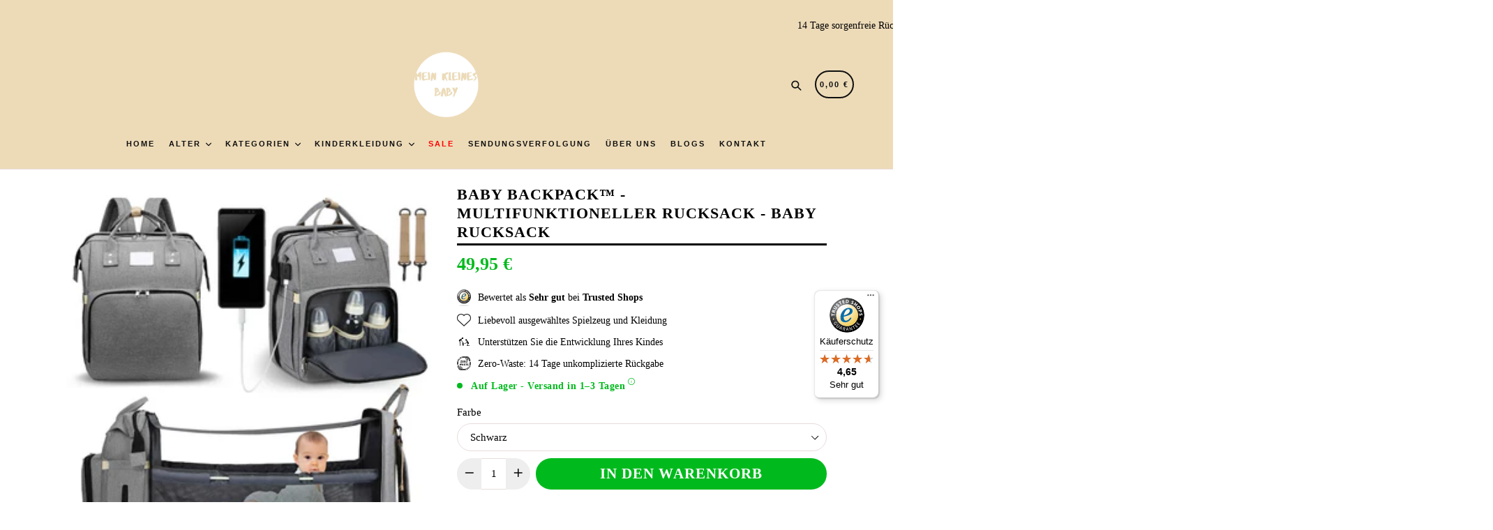

--- FILE ---
content_type: text/html; charset=utf-8
request_url: https://mein-kleines-baby.de/products/baby-backpack-multifunktioneller-rucksack-baby-rucksack1
body_size: 62516
content:
<!doctype html>
<!--[if IE 9]> <html class="ie9 no-js" lang="de"> <![endif]-->
<!--[if (gt IE 9)|!(IE)]><!--> <html class="no-js" lang="de"> <!--<![endif]-->
<head>
	<script src="//mein-kleines-baby.de/cdn/shop/files/pandectes-rules.js?v=16095879114336340481"></script>
	
	
<link rel="alternate" hreflang="en" href="https://my-little-darling-shop.com/" />
<link rel="alternate" hreflang="de" href="https://mein-kleines-baby.de/" />
<link rel="alternate" hreflang="fi" href="https://www.minun-pikkuiseni.fi/" />
<link rel="alternate" hreflang="da" href="https://www.min-lille-mus.dk/" />
<link rel="alternate" hreflang="pl" href="https://moj-maly-slodziak.pl/" />
<link rel="alternate" hreflang="no" href="https://min-lille-kjaere.no/" />
<link rel="alternate" hreflang="it" href="https://mio-piccolo-tesoro.it/" />
<link rel="alternate" hreflang="nl" href="https://mijn-hummeltje.nl/" />
<link rel="alternate" hreflang="sv" href="https://min-lilla-sotnos.se/" />
<link rel="alternate" hreflang="x-default" href="https://my-little-darling-shop.com/" />
	
	<script>
  window.addEventListener('load', function() {
  var _learnq = window._learnq || [];
  function addedToCart() {
   fetch(`${window.location.origin}/cart.js`)
   .then(res => res.clone().json().then(data => {
    var cart = {
      total_price: data.total_price/100,
      $value: data.total_price/100,
      total_discount: data.total_discount,
      original_total_price: data.original_total_price/100,
      items: data.items
    }
    if (item !== 'undefined') {
      cart = Object.assign(cart, item)
    }
    if (klAjax) {
       _learnq.push(['track', 'Added to Cart', cart]);
       klAjax = false;
      }
   }))
  };
  (function (ns, fetch) {
    ns.fetch = function() {
      const response = fetch.apply(this, arguments);
      response.then(res => {
        if (`${window.location.origin}/cart/add.js`
          .includes(res.url) && res.url !== '') {
              addedToCart()
        }
      });
      return response
     }
  }(window, window.fetch));
  var klAjax = true;
  var atcButtons = document.querySelectorAll("form[action*='/cart/add'] button[type='submit']");
  for (var i = 0; i < atcButtons.length; i++) { 
    atcButtons[i].addEventListener("click", function() {
      if (klAjax) {
        _learnq.push(['track', 'Added to Cart', item]);
        klAjax = false;
      }
    })
  }
  });
</script>
    

<!-- Google Tag Manager -->
<script>(function(w,d,s,l,i){w[l]=w[l]||[];w[l].push({'gtm.start':
new Date().getTime(),event:'gtm.js'});var f=d.getElementsByTagName(s)[0],
j=d.createElement(s),dl=l!='dataLayer'?'&l='+l:'';j.async=true;j.src=
'https://www.googletagmanager.com/gtm.js?id='+i+dl;f.parentNode.insertBefore(j,f);
})(window,document,'script','dataLayer','GTM-55B239B');</script>

<script
  async
  data-desktop-y-offset="95"
  data-mobile-y-offset="420"
  data-desktop-disable-reviews="false"
  data-desktop-enable-custom="false"
  data-desktop-position="right"
  data-desktop-custom-width="156"
  data-desktop-enable-fadeout="false"
  data-disable-mobile="false"
  data-disable-trustbadge="false"
  data-mobile-custom-width="156"
  data-mobile-disable-reviews="false"
  data-mobile-enable-custom="false"
  data-mobile-enable-topbar="false"
  data-mobile-position="right"
  data-color-scheme="os-default"
  charset="UTF-8"
  src="//widgets.trustedshops.com/js/XA7145AE07C8B8AA77A952BB850BBA9C0.js">
</script>

<!-- End Google Tag Manager -->
  


  <script type="text/javascript" async data-src="//s.retargeted.co/1/nEmDkn.js"></script>
  
  <meta name="facebook-domain-verification" content="j1pf0evjme90eqxazjzpwwz3we5hep" />
  <meta charset="utf-8">
  <meta http-equiv="X-UA-Compatible" content="IE=edge,chrome=1">
  <meta name="viewport" content="width=device-width,initial-scale=1,maximum-scale=1">
  <meta name="theme-color" content="#eddbb8">
  <meta name="version" content="1.2.0.1">
  <meta name="email" content="info@mein-kleines-baby.de">
  <meta name="role" content="main">
  <link rel="canonical" href="https://mein-kleines-baby.de/products/baby-backpack-multifunktioneller-rucksack-baby-rucksack1">
  <link rel="preload" href="//mein-kleines-baby.de/cdn/shop/t/20/assets/prefetch.js?v=136051739226419429591724453100" as="script">
  
    <link rel="shortcut icon" href="//mein-kleines-baby.de/cdn/shop/files/logo_1_32x32.png?v=1613703922" type="image/png">
  
  
  <title>
    Baby Backpack™ - Multifunktioneller Rucksack - Baby Rucksack
    
    
    
      &ndash; Mein kleines baby
    
  </title>
  
    <meta name="description" content="&quot;WUNDERBARES Produkt! Es hat so viel Platz und der USB-Anschluss ist so praktisch. Ich benutze ihn jedes Mal, wenn ich mit dem Baby unterwegs bin. Wirklich gutes Preis-Leistungs-Verhältnis 👍&quot; Lotte L. Vergessen Sie das Chaos der Babyartikel mit unserem stilvollen, geräumigen und praktischen Babyrucksack 👶 Geräumig und ">
  
  <!-- /snippets/social-meta-tags.liquid -->




<meta property="og:site_name" content="Mein kleines baby">
<meta property="og:url" content="https://mein-kleines-baby.de/products/baby-backpack-multifunktioneller-rucksack-baby-rucksack1">
<meta property="og:title" content="Baby Backpack™ - Multifunktioneller Rucksack - Baby Rucksack">
<meta property="og:type" content="product">
<meta property="og:description" content="&quot;WUNDERBARES Produkt! Es hat so viel Platz und der USB-Anschluss ist so praktisch. Ich benutze ihn jedes Mal, wenn ich mit dem Baby unterwegs bin. Wirklich gutes Preis-Leistungs-Verhältnis 👍&quot; Lotte L. Vergessen Sie das Chaos der Babyartikel mit unserem stilvollen, geräumigen und praktischen Babyrucksack 👶 Geräumig und ">

  <meta property="og:price:amount" content="49,95">
  <meta property="og:price:currency" content="EUR">

<meta property="og:image" content="http://mein-kleines-baby.de/cdn/shop/files/Fashionable-Mommy-Bag-Folding-Baby-Bed-Mother-Large-Capacity-Portable-Milk-Bottle-Diaper-Double-Shoulder-Mom_1200x1200.webp?v=1753355458"><meta property="og:image" content="http://mein-kleines-baby.de/cdn/shop/files/Fashionable-Mommy-Bag-Folding-Baby-Bed-Mother-Large-Capacity-Portable-Milk-Bottle-Diaper-Double-Shoulder-Mom_56d746d7-4295-4ce3-b3d4-1d9a3fe5c13c_1200x1200.webp?v=1753355458"><meta property="og:image" content="http://mein-kleines-baby.de/cdn/shop/files/Fashionable-Mommy-Bag-Folding-Baby-Bed-Mother-Large-Capacity-Portable-Milk-Bottle-Diaper-Double-Shoulder-Mom_bdb267e5-1aaf-4efe-b6a1-599a1365a05a_1200x1200.webp?v=1753355458">
<meta property="og:image:secure_url" content="https://mein-kleines-baby.de/cdn/shop/files/Fashionable-Mommy-Bag-Folding-Baby-Bed-Mother-Large-Capacity-Portable-Milk-Bottle-Diaper-Double-Shoulder-Mom_1200x1200.webp?v=1753355458"><meta property="og:image:secure_url" content="https://mein-kleines-baby.de/cdn/shop/files/Fashionable-Mommy-Bag-Folding-Baby-Bed-Mother-Large-Capacity-Portable-Milk-Bottle-Diaper-Double-Shoulder-Mom_56d746d7-4295-4ce3-b3d4-1d9a3fe5c13c_1200x1200.webp?v=1753355458"><meta property="og:image:secure_url" content="https://mein-kleines-baby.de/cdn/shop/files/Fashionable-Mommy-Bag-Folding-Baby-Bed-Mother-Large-Capacity-Portable-Milk-Bottle-Diaper-Double-Shoulder-Mom_bdb267e5-1aaf-4efe-b6a1-599a1365a05a_1200x1200.webp?v=1753355458">


<meta name="twitter:card" content="summary_large_image">
<meta name="twitter:title" content="Baby Backpack™ - Multifunktioneller Rucksack - Baby Rucksack">
<meta name="twitter:description" content="&quot;WUNDERBARES Produkt! Es hat so viel Platz und der USB-Anschluss ist so praktisch. Ich benutze ihn jedes Mal, wenn ich mit dem Baby unterwegs bin. Wirklich gutes Preis-Leistungs-Verhältnis 👍&quot; Lotte L. Vergessen Sie das Chaos der Babyartikel mit unserem stilvollen, geräumigen und praktischen Babyrucksack 👶 Geräumig und ">

  <script> var current_template = "product" </script>
  <script src="//mein-kleines-baby.de/cdn/shop/t/20/assets/prefetch.js?v=136051739226419429591724453100" type="text/javascript"></script>
  <link href="//mein-kleines-baby.de/cdn/shop/t/20/assets/theme.scss.css?v=106330308036029505151762415398" rel="stylesheet" type="text/css" media="all" />
  <link href="//mein-kleines-baby.de/cdn/shop/t/20/assets/typo-color.scss.css?v=118474061145983822291751895770" rel="stylesheet" type="text/css" media="all" />
  




  <script>
    var theme = {
      strings: {
        addToCart: "In den Warenkorb",
        soldOut: "Ausverkauft",
        unavailable: "Nicht verfügbar",
        showMore: "Mehr anzeigen",
        showLess: "Weniger anzeigen",
        addressError: "Kann die Adresse nicht finden",
        addressNoResults: "Keine Ergebnisse für diese Adresse",
        addressQueryLimit: "Sie haben die Google- API-Nutzungsgrenze überschritten. Betrachten wir zu einem \u003ca href=\"https:\/\/developers.google.com\/maps\/premium\/usage-limits\"\u003ePremium-Paket\u003c\/a\u003e zu aktualisieren.",
        authError: "Es gab ein Problem bei Google Maps Konto zu authentifizieren."
      },
      moneyFormat: "{{amount_with_comma_separator}} €"
    }
    document.documentElement.className = document.documentElement.className.replace('no-js', 'js');
  </script>
  <script src="//mein-kleines-baby.de/cdn/shop/t/20/assets/jquery.js?v=89264165447073588911724453100"></script>
  <!--[if (lte IE 9) ]><script src="//mein-kleines-baby.de/cdn/shop/t/20/assets/match-media.min.js?v=22265819453975888031724453100" type="text/javascript"></script><![endif]-->
  
  <!--[if (gt IE 9)|!(IE)]><!--><script src="//mein-kleines-baby.de/cdn/shop/t/20/assets/lazysizes.js?v=68441465964607740661724453100" async="async"></script><!--<![endif]-->
  <!--[if lte IE 9]><script src="//mein-kleines-baby.de/cdn/shop/t/20/assets/lazysizes.min.js?v=5108"></script><![endif]-->
  <!--[if lte IE 9]><!--><script src="//mein-kleines-baby.de/cdn/shop/t/20/assets/vendor.js?v=102103181905295982481724453100"></script><!--><![endif]-->
  <!--[if (gt IE 9)|!(IE)]><!--><script src="//mein-kleines-baby.de/cdn/shop/t/20/assets/theme.js?v=66484722114481953681724453100"></script><!--<![endif]-->
  <!--  bootstrap js & css  -->
  <script src="//mein-kleines-baby.de/cdn/shop/t/20/assets/bootstrap.min.js?v=73724390286584561281724453100"></script>
  <script>var mainShopDomain='mein-kleines-baby.myshopify.com';</script>
  <script src="//mein-kleines-baby.de/cdn/shop/t/20/assets/shop.js?v=111603181540343972631724453100" type="text/javascript"></script>
  <link data-href="//mein-kleines-baby.de/cdn/shop/t/20/assets/fontawesome.css?v=135493224033975962841724453100" rel="stylesheet" type="text/css" media="all" />
<script>window.performance && window.performance.mark && window.performance.mark('shopify.content_for_header.start');</script><meta name="facebook-domain-verification" content="dufvqlq67lv6s6rlg0xif0kyt7uile">
<meta name="facebook-domain-verification" content="j1pf0evjme90eqxazjzpwwz3we5hep">
<meta name="google-site-verification" content="o8HTHb9fK88XfUx_neQnzL5bv4jkrYd6uc8Vq9W5M-8">
<meta id="shopify-digital-wallet" name="shopify-digital-wallet" content="/51982270645/digital_wallets/dialog">
<meta name="shopify-checkout-api-token" content="78af582a8cda57beb5a177a6861a7a74">
<meta id="in-context-paypal-metadata" data-shop-id="51982270645" data-venmo-supported="false" data-environment="production" data-locale="de_DE" data-paypal-v4="true" data-currency="EUR">
<link rel="alternate" hreflang="x-default" href="https://mein-kleines-baby.de/products/baby-backpack-multifunktioneller-rucksack-baby-rucksack1">
<link rel="alternate" hreflang="de" href="https://mein-kleines-baby.de/products/baby-backpack-multifunktioneller-rucksack-baby-rucksack1">
<link rel="alternate" hreflang="de-CH" href="https://ch.mein-kleines-baby.de/products/baby-backpack-multifunktioneller-rucksack-baby-rucksack1">
<link rel="alternate" type="application/json+oembed" href="https://mein-kleines-baby.de/products/baby-backpack-multifunktioneller-rucksack-baby-rucksack1.oembed">
<script async="async" src="/checkouts/internal/preloads.js?locale=de-DE"></script>
<link rel="preconnect" href="https://shop.app" crossorigin="anonymous">
<script async="async" src="https://shop.app/checkouts/internal/preloads.js?locale=de-DE&shop_id=51982270645" crossorigin="anonymous"></script>
<script id="apple-pay-shop-capabilities" type="application/json">{"shopId":51982270645,"countryCode":"NL","currencyCode":"EUR","merchantCapabilities":["supports3DS"],"merchantId":"gid:\/\/shopify\/Shop\/51982270645","merchantName":"Mein kleines baby","requiredBillingContactFields":["postalAddress","email"],"requiredShippingContactFields":["postalAddress","email"],"shippingType":"shipping","supportedNetworks":["visa","maestro","masterCard","amex"],"total":{"type":"pending","label":"Mein kleines baby","amount":"1.00"},"shopifyPaymentsEnabled":true,"supportsSubscriptions":true}</script>
<script id="shopify-features" type="application/json">{"accessToken":"78af582a8cda57beb5a177a6861a7a74","betas":["rich-media-storefront-analytics"],"domain":"mein-kleines-baby.de","predictiveSearch":true,"shopId":51982270645,"locale":"de"}</script>
<script>var Shopify = Shopify || {};
Shopify.shop = "mein-kleines-baby.myshopify.com";
Shopify.locale = "de";
Shopify.currency = {"active":"EUR","rate":"1.0"};
Shopify.country = "DE";
Shopify.theme = {"name":"MLD [ Shipping ]","id":171289837906,"schema_name":"Booster Premium","schema_version":"2.0","theme_store_id":null,"role":"main"};
Shopify.theme.handle = "null";
Shopify.theme.style = {"id":null,"handle":null};
Shopify.cdnHost = "mein-kleines-baby.de/cdn";
Shopify.routes = Shopify.routes || {};
Shopify.routes.root = "/";</script>
<script type="module">!function(o){(o.Shopify=o.Shopify||{}).modules=!0}(window);</script>
<script>!function(o){function n(){var o=[];function n(){o.push(Array.prototype.slice.apply(arguments))}return n.q=o,n}var t=o.Shopify=o.Shopify||{};t.loadFeatures=n(),t.autoloadFeatures=n()}(window);</script>
<script>
  window.ShopifyPay = window.ShopifyPay || {};
  window.ShopifyPay.apiHost = "shop.app\/pay";
  window.ShopifyPay.redirectState = null;
</script>
<script id="shop-js-analytics" type="application/json">{"pageType":"product"}</script>
<script defer="defer" async type="module" src="//mein-kleines-baby.de/cdn/shopifycloud/shop-js/modules/v2/client.init-shop-cart-sync_e98Ab_XN.de.esm.js"></script>
<script defer="defer" async type="module" src="//mein-kleines-baby.de/cdn/shopifycloud/shop-js/modules/v2/chunk.common_Pcw9EP95.esm.js"></script>
<script defer="defer" async type="module" src="//mein-kleines-baby.de/cdn/shopifycloud/shop-js/modules/v2/chunk.modal_CzmY4ZhL.esm.js"></script>
<script type="module">
  await import("//mein-kleines-baby.de/cdn/shopifycloud/shop-js/modules/v2/client.init-shop-cart-sync_e98Ab_XN.de.esm.js");
await import("//mein-kleines-baby.de/cdn/shopifycloud/shop-js/modules/v2/chunk.common_Pcw9EP95.esm.js");
await import("//mein-kleines-baby.de/cdn/shopifycloud/shop-js/modules/v2/chunk.modal_CzmY4ZhL.esm.js");

  window.Shopify.SignInWithShop?.initShopCartSync?.({"fedCMEnabled":true,"windoidEnabled":true});

</script>
<script>
  window.Shopify = window.Shopify || {};
  if (!window.Shopify.featureAssets) window.Shopify.featureAssets = {};
  window.Shopify.featureAssets['shop-js'] = {"shop-cart-sync":["modules/v2/client.shop-cart-sync_DazCVyJ3.de.esm.js","modules/v2/chunk.common_Pcw9EP95.esm.js","modules/v2/chunk.modal_CzmY4ZhL.esm.js"],"init-fed-cm":["modules/v2/client.init-fed-cm_D0AulfmK.de.esm.js","modules/v2/chunk.common_Pcw9EP95.esm.js","modules/v2/chunk.modal_CzmY4ZhL.esm.js"],"shop-cash-offers":["modules/v2/client.shop-cash-offers_BISyWFEA.de.esm.js","modules/v2/chunk.common_Pcw9EP95.esm.js","modules/v2/chunk.modal_CzmY4ZhL.esm.js"],"shop-login-button":["modules/v2/client.shop-login-button_D_c1vx_E.de.esm.js","modules/v2/chunk.common_Pcw9EP95.esm.js","modules/v2/chunk.modal_CzmY4ZhL.esm.js"],"pay-button":["modules/v2/client.pay-button_CHADzJ4g.de.esm.js","modules/v2/chunk.common_Pcw9EP95.esm.js","modules/v2/chunk.modal_CzmY4ZhL.esm.js"],"shop-button":["modules/v2/client.shop-button_CQnD2U3v.de.esm.js","modules/v2/chunk.common_Pcw9EP95.esm.js","modules/v2/chunk.modal_CzmY4ZhL.esm.js"],"avatar":["modules/v2/client.avatar_BTnouDA3.de.esm.js"],"init-windoid":["modules/v2/client.init-windoid_CmA0-hrC.de.esm.js","modules/v2/chunk.common_Pcw9EP95.esm.js","modules/v2/chunk.modal_CzmY4ZhL.esm.js"],"init-shop-for-new-customer-accounts":["modules/v2/client.init-shop-for-new-customer-accounts_BCzC_Mib.de.esm.js","modules/v2/client.shop-login-button_D_c1vx_E.de.esm.js","modules/v2/chunk.common_Pcw9EP95.esm.js","modules/v2/chunk.modal_CzmY4ZhL.esm.js"],"init-shop-email-lookup-coordinator":["modules/v2/client.init-shop-email-lookup-coordinator_DYzOit4u.de.esm.js","modules/v2/chunk.common_Pcw9EP95.esm.js","modules/v2/chunk.modal_CzmY4ZhL.esm.js"],"init-shop-cart-sync":["modules/v2/client.init-shop-cart-sync_e98Ab_XN.de.esm.js","modules/v2/chunk.common_Pcw9EP95.esm.js","modules/v2/chunk.modal_CzmY4ZhL.esm.js"],"shop-toast-manager":["modules/v2/client.shop-toast-manager_Bc-1elH8.de.esm.js","modules/v2/chunk.common_Pcw9EP95.esm.js","modules/v2/chunk.modal_CzmY4ZhL.esm.js"],"init-customer-accounts":["modules/v2/client.init-customer-accounts_CqlRHmZs.de.esm.js","modules/v2/client.shop-login-button_D_c1vx_E.de.esm.js","modules/v2/chunk.common_Pcw9EP95.esm.js","modules/v2/chunk.modal_CzmY4ZhL.esm.js"],"init-customer-accounts-sign-up":["modules/v2/client.init-customer-accounts-sign-up_DZmBw6yB.de.esm.js","modules/v2/client.shop-login-button_D_c1vx_E.de.esm.js","modules/v2/chunk.common_Pcw9EP95.esm.js","modules/v2/chunk.modal_CzmY4ZhL.esm.js"],"shop-follow-button":["modules/v2/client.shop-follow-button_Cx-w7rSq.de.esm.js","modules/v2/chunk.common_Pcw9EP95.esm.js","modules/v2/chunk.modal_CzmY4ZhL.esm.js"],"checkout-modal":["modules/v2/client.checkout-modal_Djjmh8qM.de.esm.js","modules/v2/chunk.common_Pcw9EP95.esm.js","modules/v2/chunk.modal_CzmY4ZhL.esm.js"],"shop-login":["modules/v2/client.shop-login_DMZMgoZf.de.esm.js","modules/v2/chunk.common_Pcw9EP95.esm.js","modules/v2/chunk.modal_CzmY4ZhL.esm.js"],"lead-capture":["modules/v2/client.lead-capture_SqejaEd8.de.esm.js","modules/v2/chunk.common_Pcw9EP95.esm.js","modules/v2/chunk.modal_CzmY4ZhL.esm.js"],"payment-terms":["modules/v2/client.payment-terms_DUeEqFTJ.de.esm.js","modules/v2/chunk.common_Pcw9EP95.esm.js","modules/v2/chunk.modal_CzmY4ZhL.esm.js"]};
</script>
<script>(function() {
  var isLoaded = false;
  function asyncLoad() {
    if (isLoaded) return;
    isLoaded = true;
    var urls = ["\/\/cdn.secomapp.com\/promotionpopup\/cdn\/allshops\/mein-kleines-baby\/1651760633.js?shop=mein-kleines-baby.myshopify.com","https:\/\/cdn.shopify.com\/s\/files\/1\/2233\/5399\/t\/1\/assets\/trust_hero_51982270645.js?v=1652957726\u0026shop=mein-kleines-baby.myshopify.com","https:\/\/cdn1.profitmetrics.io\/F1F7252134B80392\/shopify-bundle.js?shop=mein-kleines-baby.myshopify.com","https:\/\/static.shipwill.com\/insurance.js?v=1717064650\u0026shop=mein-kleines-baby.myshopify.com","https:\/\/cdn.hextom.com\/js\/freeshippingbar.js?shop=mein-kleines-baby.myshopify.com","https:\/\/shopify.fixelpixel.app\/scripts\/shopify.js?store_id=51982270645\u0026shop=mein-kleines-baby.myshopify.com","https:\/\/tseish-app.connect.trustedshops.com\/esc.js?apiBaseUrl=aHR0cHM6Ly90c2Vpc2gtYXBwLmNvbm5lY3QudHJ1c3RlZHNob3BzLmNvbQ==\u0026instanceId=bWVpbi1rbGVpbmVzLWJhYnkubXlzaG9waWZ5LmNvbQ==\u0026shop=mein-kleines-baby.myshopify.com"];
    for (var i = 0; i < urls.length; i++) {
      var s = document.createElement('script');
      s.type = 'text/javascript';
      s.async = true;
      s.src = urls[i];
      var x = document.getElementsByTagName('script')[0];
      x.parentNode.insertBefore(s, x);
    }
  };
  if(window.attachEvent) {
    window.attachEvent('onload', asyncLoad);
  } else {
    window.addEventListener('load', asyncLoad, false);
  }
})();</script>
<script id="__st">var __st={"a":51982270645,"offset":3600,"reqid":"a48638fe-6751-4fde-ab07-feab291517f1-1769143911","pageurl":"mein-kleines-baby.de\/products\/baby-backpack-multifunktioneller-rucksack-baby-rucksack1","u":"26939855c3f1","p":"product","rtyp":"product","rid":8624039985490};</script>
<script>window.ShopifyPaypalV4VisibilityTracking = true;</script>
<script id="captcha-bootstrap">!function(){'use strict';const t='contact',e='account',n='new_comment',o=[[t,t],['blogs',n],['comments',n],[t,'customer']],c=[[e,'customer_login'],[e,'guest_login'],[e,'recover_customer_password'],[e,'create_customer']],r=t=>t.map((([t,e])=>`form[action*='/${t}']:not([data-nocaptcha='true']) input[name='form_type'][value='${e}']`)).join(','),a=t=>()=>t?[...document.querySelectorAll(t)].map((t=>t.form)):[];function s(){const t=[...o],e=r(t);return a(e)}const i='password',u='form_key',d=['recaptcha-v3-token','g-recaptcha-response','h-captcha-response',i],f=()=>{try{return window.sessionStorage}catch{return}},m='__shopify_v',_=t=>t.elements[u];function p(t,e,n=!1){try{const o=window.sessionStorage,c=JSON.parse(o.getItem(e)),{data:r}=function(t){const{data:e,action:n}=t;return t[m]||n?{data:e,action:n}:{data:t,action:n}}(c);for(const[e,n]of Object.entries(r))t.elements[e]&&(t.elements[e].value=n);n&&o.removeItem(e)}catch(o){console.error('form repopulation failed',{error:o})}}const l='form_type',E='cptcha';function T(t){t.dataset[E]=!0}const w=window,h=w.document,L='Shopify',v='ce_forms',y='captcha';let A=!1;((t,e)=>{const n=(g='f06e6c50-85a8-45c8-87d0-21a2b65856fe',I='https://cdn.shopify.com/shopifycloud/storefront-forms-hcaptcha/ce_storefront_forms_captcha_hcaptcha.v1.5.2.iife.js',D={infoText:'Durch hCaptcha geschützt',privacyText:'Datenschutz',termsText:'Allgemeine Geschäftsbedingungen'},(t,e,n)=>{const o=w[L][v],c=o.bindForm;if(c)return c(t,g,e,D).then(n);var r;o.q.push([[t,g,e,D],n]),r=I,A||(h.body.append(Object.assign(h.createElement('script'),{id:'captcha-provider',async:!0,src:r})),A=!0)});var g,I,D;w[L]=w[L]||{},w[L][v]=w[L][v]||{},w[L][v].q=[],w[L][y]=w[L][y]||{},w[L][y].protect=function(t,e){n(t,void 0,e),T(t)},Object.freeze(w[L][y]),function(t,e,n,w,h,L){const[v,y,A,g]=function(t,e,n){const i=e?o:[],u=t?c:[],d=[...i,...u],f=r(d),m=r(i),_=r(d.filter((([t,e])=>n.includes(e))));return[a(f),a(m),a(_),s()]}(w,h,L),I=t=>{const e=t.target;return e instanceof HTMLFormElement?e:e&&e.form},D=t=>v().includes(t);t.addEventListener('submit',(t=>{const e=I(t);if(!e)return;const n=D(e)&&!e.dataset.hcaptchaBound&&!e.dataset.recaptchaBound,o=_(e),c=g().includes(e)&&(!o||!o.value);(n||c)&&t.preventDefault(),c&&!n&&(function(t){try{if(!f())return;!function(t){const e=f();if(!e)return;const n=_(t);if(!n)return;const o=n.value;o&&e.removeItem(o)}(t);const e=Array.from(Array(32),(()=>Math.random().toString(36)[2])).join('');!function(t,e){_(t)||t.append(Object.assign(document.createElement('input'),{type:'hidden',name:u})),t.elements[u].value=e}(t,e),function(t,e){const n=f();if(!n)return;const o=[...t.querySelectorAll(`input[type='${i}']`)].map((({name:t})=>t)),c=[...d,...o],r={};for(const[a,s]of new FormData(t).entries())c.includes(a)||(r[a]=s);n.setItem(e,JSON.stringify({[m]:1,action:t.action,data:r}))}(t,e)}catch(e){console.error('failed to persist form',e)}}(e),e.submit())}));const S=(t,e)=>{t&&!t.dataset[E]&&(n(t,e.some((e=>e===t))),T(t))};for(const o of['focusin','change'])t.addEventListener(o,(t=>{const e=I(t);D(e)&&S(e,y())}));const B=e.get('form_key'),M=e.get(l),P=B&&M;t.addEventListener('DOMContentLoaded',(()=>{const t=y();if(P)for(const e of t)e.elements[l].value===M&&p(e,B);[...new Set([...A(),...v().filter((t=>'true'===t.dataset.shopifyCaptcha))])].forEach((e=>S(e,t)))}))}(h,new URLSearchParams(w.location.search),n,t,e,['guest_login'])})(!0,!0)}();</script>
<script integrity="sha256-4kQ18oKyAcykRKYeNunJcIwy7WH5gtpwJnB7kiuLZ1E=" data-source-attribution="shopify.loadfeatures" defer="defer" src="//mein-kleines-baby.de/cdn/shopifycloud/storefront/assets/storefront/load_feature-a0a9edcb.js" crossorigin="anonymous"></script>
<script crossorigin="anonymous" defer="defer" src="//mein-kleines-baby.de/cdn/shopifycloud/storefront/assets/shopify_pay/storefront-65b4c6d7.js?v=20250812"></script>
<script data-source-attribution="shopify.dynamic_checkout.dynamic.init">var Shopify=Shopify||{};Shopify.PaymentButton=Shopify.PaymentButton||{isStorefrontPortableWallets:!0,init:function(){window.Shopify.PaymentButton.init=function(){};var t=document.createElement("script");t.src="https://mein-kleines-baby.de/cdn/shopifycloud/portable-wallets/latest/portable-wallets.de.js",t.type="module",document.head.appendChild(t)}};
</script>
<script data-source-attribution="shopify.dynamic_checkout.buyer_consent">
  function portableWalletsHideBuyerConsent(e){var t=document.getElementById("shopify-buyer-consent"),n=document.getElementById("shopify-subscription-policy-button");t&&n&&(t.classList.add("hidden"),t.setAttribute("aria-hidden","true"),n.removeEventListener("click",e))}function portableWalletsShowBuyerConsent(e){var t=document.getElementById("shopify-buyer-consent"),n=document.getElementById("shopify-subscription-policy-button");t&&n&&(t.classList.remove("hidden"),t.removeAttribute("aria-hidden"),n.addEventListener("click",e))}window.Shopify?.PaymentButton&&(window.Shopify.PaymentButton.hideBuyerConsent=portableWalletsHideBuyerConsent,window.Shopify.PaymentButton.showBuyerConsent=portableWalletsShowBuyerConsent);
</script>
<script data-source-attribution="shopify.dynamic_checkout.cart.bootstrap">document.addEventListener("DOMContentLoaded",(function(){function t(){return document.querySelector("shopify-accelerated-checkout-cart, shopify-accelerated-checkout")}if(t())Shopify.PaymentButton.init();else{new MutationObserver((function(e,n){t()&&(Shopify.PaymentButton.init(),n.disconnect())})).observe(document.body,{childList:!0,subtree:!0})}}));
</script>
<link id="shopify-accelerated-checkout-styles" rel="stylesheet" media="screen" href="https://mein-kleines-baby.de/cdn/shopifycloud/portable-wallets/latest/accelerated-checkout-backwards-compat.css" crossorigin="anonymous">
<style id="shopify-accelerated-checkout-cart">
        #shopify-buyer-consent {
  margin-top: 1em;
  display: inline-block;
  width: 100%;
}

#shopify-buyer-consent.hidden {
  display: none;
}

#shopify-subscription-policy-button {
  background: none;
  border: none;
  padding: 0;
  text-decoration: underline;
  font-size: inherit;
  cursor: pointer;
}

#shopify-subscription-policy-button::before {
  box-shadow: none;
}

      </style>

<script>window.performance && window.performance.mark && window.performance.mark('shopify.content_for_header.end');</script>
  <link data-href="https://fonts.googleapis.com/css?family=Anton|Arimo|Arvo|Baloo+Bhai|Baloo+Bhaina|Bitter|Bree+Serif|Cabin|Catamaran|David+Libre|Dosis|Droid+Sans|Droid+Serif|Ek+Mukta|Fjalla+One|Hind|Inconsolata|Indie+Flower|Lato|Libre+Baskerville|Lobster|Lora|Merriweather|Modak|Montserrat|Muli|Noto+Sans|Noto+Serif|Nunito|Open+Sans|Open+Sans+Condensed:300|Oswald|Oxygen|PT+Sans|PT+Sans+Narrow|PT+Serif|Pavanam|Playfair+Display|Poppins|Raleway|Roboto|Roboto+Condensed|Roboto+Slab|Slabo+27px|Source+Sans+Pro|Teko|Titillium+Web|Ubuntu|Yanone+Kaffeesatz|Yatra+One&display=swap" rel="stylesheet">
  <style type="text/css"> .product-description + [data-readmore-toggle], .product-description[data-readmore]{display: block; width: 100%;margin-top: 15px;}.product-description[data-readmore]{transition: height 100ms;overflow-x: hidden !important;overflow: -webkit-paged-x;}
   .cc-banner{
     display:  none ;
   } 
  .cc-btn{
    border-radius: 50px;
  }
  #SearchDrawer{
    z-index: 991;
  }
  </style>
  <link data-href="//mein-kleines-baby.de/cdn/shop/t/20/assets/paymentfont.scss.css?v=65104370202990949011767264518" rel="stylesheet" type="text/css" media="all" />
   
  <link rel="dns-prefetch" href="https://cdn.secomapp.com/">
<link rel="dns-prefetch" href="https://ajax.googleapis.com/">
<link rel="dns-prefetch" href="https://cdnjs.cloudflare.com/">
<link rel="preload" as="stylesheet" href="//mein-kleines-baby.de/cdn/shop/t/20/assets/sca-pp.css?v=178374312540912810101724453100">

<link rel="stylesheet" href="//mein-kleines-baby.de/cdn/shop/t/20/assets/sca-pp.css?v=178374312540912810101724453100">
 <script>
  
    SCAPPLive = {};
  
  SCAPPShop = {};
    
  </script> 
  

  <!-- REAMAZE INTEGRATION START - DO NOT REMOVE -->

<!-- Start ProfitMetrics - GA4 -->
<script>

  function _pm_executeGtag() {
    const scriptExists = document.querySelector('script[src="https://www.googletagmanager.com/gtag/js?id=G-L06Z9HGTLW"]');

    if (scriptExists) {
      
  window.dataLayer = window.dataLayer || [];
  function gtag(){dataLayer.push(arguments);}

  gtag('config', 'G-L06Z9HGTLW');
  gtag('config', 'G-R8WZB1BNYV');

    } else {
      const script = document.createElement('script');
      script.async = true;
      script.id = 'profitmetrics-ga4-script-G-L06Z9HGTLW';
      script.src = 'https://www.googletagmanager.com/gtag/js?id=G-L06Z9HGTLW';
      document.head.appendChild(script);

      script.addEventListener('load', function() {
        
  window.dataLayer = window.dataLayer || [];
  function gtag(){dataLayer.push(arguments);}

  gtag('config', 'G-L06Z9HGTLW');
  gtag('config', 'G-R8WZB1BNYV');

      });
    }
  }


  _pm_executeGtag();

</script>
<!-- End ProfitMetrics - GA4 -->

<meta name="google-site-verification" content="D-KbHtVgV3b_6Z5UX_oMnweZLxelCpufbhibBPaleYg" />
<script type="text/javascript" src="[data-uri]"></script>
<!-- BEGIN app block: shopify://apps/pandectes-gdpr/blocks/banner/58c0baa2-6cc1-480c-9ea6-38d6d559556a -->
  
    
      <!-- TCF is active, scripts are loaded above -->
      
        <script>
          if (!window.PandectesRulesSettings) {
            window.PandectesRulesSettings = {"store":{"id":51982270645,"adminMode":false,"headless":false,"storefrontRootDomain":"","checkoutRootDomain":"","storefrontAccessToken":""},"banner":{"revokableTrigger":false,"cookiesBlockedByDefault":"7","hybridStrict":false,"isActive":true},"geolocation":{"brOnly":false,"caOnly":false,"chOnly":false,"euOnly":false,"jpOnly":false,"thOnly":false,"canadaOnly":false,"canadaLaw25":false,"canadaPipeda":false,"globalVisibility":true},"blocker":{"isActive":false,"googleConsentMode":{"isActive":true,"id":"","analyticsId":"","adwordsId":"","adStorageCategory":0,"analyticsStorageCategory":0,"functionalityStorageCategory":0,"personalizationStorageCategory":0,"securityStorageCategory":0,"customEvent":true,"redactData":false,"urlPassthrough":false,"dataLayerProperty":"dataLayer","waitForUpdate":10000,"useNativeChannel":false},"facebookPixel":{"isActive":false,"id":"","ldu":false},"microsoft":{"isActive":false,"uetTags":""},"clarity":{},"rakuten":{"isActive":false,"cmp":false,"ccpa":false},"gpcIsActive":true,"klaviyoIsActive":false,"defaultBlocked":7,"patterns":{"whiteList":[],"blackList":{"1":[],"2":[],"4":[],"8":[]},"iframesWhiteList":[],"iframesBlackList":{"1":[],"2":[],"4":[],"8":[]},"beaconsWhiteList":[],"beaconsBlackList":{"1":[],"2":[],"4":[],"8":[]}}}};
            const rulesScript = document.createElement('script');
            window.PandectesRulesSettings.auto = true;
            rulesScript.src = "https://cdn.shopify.com/extensions/019be439-d987-77f1-acec-51375980d6df/gdpr-241/assets/pandectes-rules.js";
            const firstChild = document.head.firstChild;
            document.head.insertBefore(rulesScript, firstChild);
          }
        </script>
      
      <script>
        
          window.PandectesSettings = {"store":{"id":51982270645,"plan":"plus","theme":"MLD [ Shipping ]","primaryLocale":"de","adminMode":false,"headless":false,"storefrontRootDomain":"","checkoutRootDomain":"","storefrontAccessToken":""},"tsPublished":1757935065,"declaration":{"showPurpose":false,"showProvider":false,"declIntroText":"","showDateGenerated":true},"language":{"unpublished":[],"languageMode":"Single","fallbackLanguage":"de","languageDetection":"browser","languagesSupported":[]},"texts":{"managed":{"headerText":{"de":"Mit Cookies wird’s magisch"},"consentText":{"de":"Damit das Stöbern nach Spielzeug Spaß macht und reibungslos läuft, nutzen wir Cookies. 🥳"},"linkText":{"de":"Mehr erfahren"},"imprintText":{"de":"Impressum"},"googleLinkText":{"de":"Googles Datenschutzbestimmungen"},"allowButtonText":{"de":"Annehmen"},"denyButtonText":{"de":"Ablehnen"},"dismissButtonText":{"de":"Okay"},"leaveSiteButtonText":{"de":"Diese Seite verlassen"},"preferencesButtonText":{"de":"Einstellungen"},"cookiePolicyText":{"de":"Cookie-Richtlinie"},"preferencesPopupTitleText":{"de":"Einwilligungseinstellungen verwalten"},"preferencesPopupIntroText":{"de":"Wir verwenden Cookies, um die Funktionalität der Website zu optimieren, die Leistung zu analysieren und Ihnen ein personalisiertes Erlebnis zu bieten. Einige Cookies sind für den ordnungsgemäßen Betrieb der Website unerlässlich. Diese Cookies können nicht deaktiviert werden. In diesem Fenster können Sie Ihre Präferenzen für Cookies verwalten."},"preferencesPopupSaveButtonText":{"de":"Auswahl speichern"},"preferencesPopupCloseButtonText":{"de":"Schließen"},"preferencesPopupAcceptAllButtonText":{"de":"Alles Akzeptieren"},"preferencesPopupRejectAllButtonText":{"de":"Alles ablehnen"},"cookiesDetailsText":{"de":"Cookie-Details"},"preferencesPopupAlwaysAllowedText":{"de":"Immer erlaubt"},"accessSectionParagraphText":{"de":"Sie haben das Recht, jederzeit auf Ihre Daten zuzugreifen."},"accessSectionTitleText":{"de":"Datenübertragbarkeit"},"accessSectionAccountInfoActionText":{"de":"persönliche Daten"},"accessSectionDownloadReportActionText":{"de":"Alle Daten anfordern"},"accessSectionGDPRRequestsActionText":{"de":"Anfragen betroffener Personen"},"accessSectionOrdersRecordsActionText":{"de":"Aufträge"},"rectificationSectionParagraphText":{"de":"Sie haben das Recht, die Aktualisierung Ihrer Daten zu verlangen, wann immer Sie dies für angemessen halten."},"rectificationSectionTitleText":{"de":"Datenberichtigung"},"rectificationCommentPlaceholder":{"de":"Beschreiben Sie, was Sie aktualisieren möchten"},"rectificationCommentValidationError":{"de":"Kommentar ist erforderlich"},"rectificationSectionEditAccountActionText":{"de":"Aktualisierung anfordern"},"erasureSectionTitleText":{"de":"Recht auf Vergessenwerden"},"erasureSectionParagraphText":{"de":"Sie haben das Recht, die Löschung aller Ihrer Daten zu verlangen. Danach können Sie nicht mehr auf Ihr Konto zugreifen."},"erasureSectionRequestDeletionActionText":{"de":"Löschung personenbezogener Daten anfordern"},"consentDate":{"de":"Zustimmungsdatum"},"consentId":{"de":"Einwilligungs-ID"},"consentSectionChangeConsentActionText":{"de":"Einwilligungspräferenz ändern"},"consentSectionConsentedText":{"de":"Sie haben der Cookie-Richtlinie dieser Website zugestimmt am"},"consentSectionNoConsentText":{"de":"Sie haben der Cookie-Richtlinie dieser Website nicht zugestimmt."},"consentSectionTitleText":{"de":"Ihre Cookie-Einwilligung"},"consentStatus":{"de":"Einwilligungspräferenz"},"confirmationFailureMessage":{"de":"Ihre Anfrage wurde nicht bestätigt. Bitte versuchen Sie es erneut und wenn das Problem weiterhin besteht, wenden Sie sich an den Ladenbesitzer, um Hilfe zu erhalten"},"confirmationFailureTitle":{"de":"Ein Problem ist aufgetreten"},"confirmationSuccessMessage":{"de":"Wir werden uns in Kürze zu Ihrem Anliegen bei Ihnen melden."},"confirmationSuccessTitle":{"de":"Ihre Anfrage wurde bestätigt"},"guestsSupportEmailFailureMessage":{"de":"Ihre Anfrage wurde nicht übermittelt. Bitte versuchen Sie es erneut und wenn das Problem weiterhin besteht, wenden Sie sich an den Shop-Inhaber, um Hilfe zu erhalten."},"guestsSupportEmailFailureTitle":{"de":"Ein Problem ist aufgetreten"},"guestsSupportEmailPlaceholder":{"de":"E-Mail-Addresse"},"guestsSupportEmailSuccessMessage":{"de":"Wenn Sie als Kunde dieses Shops registriert sind, erhalten Sie in Kürze eine E-Mail mit Anweisungen zum weiteren Vorgehen."},"guestsSupportEmailSuccessTitle":{"de":"Vielen Dank für die Anfrage"},"guestsSupportEmailValidationError":{"de":"Email ist ungültig"},"guestsSupportInfoText":{"de":"Bitte loggen Sie sich mit Ihrem Kundenkonto ein, um fortzufahren."},"submitButton":{"de":"einreichen"},"submittingButton":{"de":"Senden..."},"cancelButton":{"de":"Abbrechen"},"declIntroText":{"de":"Wir verwenden Cookies, um die Funktionalität der Website zu optimieren, die Leistung zu analysieren und Ihnen ein personalisiertes Erlebnis zu bieten. Einige Cookies sind für den ordnungsgemäßen Betrieb der Website unerlässlich. Diese Cookies können nicht deaktiviert werden. In diesem Fenster können Sie Ihre Präferenzen für Cookies verwalten."},"declName":{"de":"Name"},"declPurpose":{"de":"Zweck"},"declType":{"de":"Typ"},"declRetention":{"de":"Speicherdauer"},"declProvider":{"de":"Anbieter"},"declFirstParty":{"de":"Erstanbieter"},"declThirdParty":{"de":"Drittanbieter"},"declSeconds":{"de":"Sekunden"},"declMinutes":{"de":"Minuten"},"declHours":{"de":"Std."},"declDays":{"de":"Tage"},"declMonths":{"de":"Monate"},"declYears":{"de":"Jahre"},"declSession":{"de":"Sitzung"},"declDomain":{"de":"Domain"},"declPath":{"de":"Weg"}},"categories":{"strictlyNecessaryCookiesTitleText":{"de":"Unbedingt erforderlich"},"strictlyNecessaryCookiesDescriptionText":{"de":"Diese Cookies sind unerlässlich, damit Sie sich auf der Website bewegen und ihre Funktionen nutzen können, z. B. den Zugriff auf sichere Bereiche der Website. Ohne diese Cookies kann die Website nicht richtig funktionieren."},"functionalityCookiesTitleText":{"de":"Funktionale Cookies"},"functionalityCookiesDescriptionText":{"de":"Diese Cookies ermöglichen es der Website, verbesserte Funktionalität und Personalisierung bereitzustellen. Sie können von uns oder von Drittanbietern gesetzt werden, deren Dienste wir auf unseren Seiten hinzugefügt haben. Wenn Sie diese Cookies nicht zulassen, funktionieren einige oder alle dieser Dienste möglicherweise nicht richtig."},"performanceCookiesTitleText":{"de":"Performance-Cookies"},"performanceCookiesDescriptionText":{"de":"Diese Cookies ermöglichen es uns, die Leistung unserer Website zu überwachen und zu verbessern. Sie ermöglichen es uns beispielsweise, Besuche zu zählen, Verkehrsquellen zu identifizieren und zu sehen, welche Teile der Website am beliebtesten sind."},"targetingCookiesTitleText":{"de":"Targeting-Cookies"},"targetingCookiesDescriptionText":{"de":"Diese Cookies können von unseren Werbepartnern über unsere Website gesetzt werden. Sie können von diesen Unternehmen verwendet werden, um ein Profil Ihrer Interessen zu erstellen und Ihnen relevante Werbung auf anderen Websites anzuzeigen. Sie speichern keine direkten personenbezogenen Daten, sondern basieren auf der eindeutigen Identifizierung Ihres Browsers und Ihres Internetgeräts. Wenn Sie diese Cookies nicht zulassen, erleben Sie weniger zielgerichtete Werbung."},"unclassifiedCookiesTitleText":{"de":"Unklassifizierte Cookies"},"unclassifiedCookiesDescriptionText":{"de":"Unklassifizierte Cookies sind Cookies, die wir gerade zusammen mit den Anbietern einzelner Cookies klassifizieren."}},"auto":{}},"library":{"previewMode":false,"fadeInTimeout":0,"defaultBlocked":7,"showLink":true,"showImprintLink":true,"showGoogleLink":false,"enabled":true,"cookie":{"expiryDays":365,"secure":true,"domain":""},"dismissOnScroll":false,"dismissOnWindowClick":false,"dismissOnTimeout":false,"palette":{"popup":{"background":"#EDDBB8","backgroundForCalculations":{"a":1,"b":184,"g":219,"r":237},"text":"#000000"},"button":{"background":"transparent","backgroundForCalculations":{"a":1,"b":255,"g":255,"r":255},"text":"#FFFFFF","textForCalculation":{"a":1,"b":255,"g":255,"r":255},"border":"#FFFFFF"}},"content":{"href":"https://mein-kleines-baby.myshopify.com/policies/privacy-policy","imprintHref":"https://mein-kleines-baby.de/pages/impressum","close":"&#10005;","target":"","logo":""},"window":"<div role=\"dialog\" aria-labelledby=\"cookieconsent:head\" aria-describedby=\"cookieconsent:desc\" id=\"pandectes-banner\" class=\"cc-window-wrapper cc-overlay-wrapper\"><div class=\"pd-cookie-banner-window cc-window {{classes}}\"><!--googleoff: all-->{{children}}<!--googleon: all--></div></div>","compliance":{"custom":"<div class=\"cc-compliance cc-highlight\">{{preferences}}{{allow}}</div>"},"type":"custom","layouts":{"basic":"{{header}}{{messagelink}}{{compliance}}"},"position":"overlay","theme":"wired","revokable":false,"animateRevokable":false,"revokableReset":false,"revokableLogoUrl":"https://mein-kleines-baby.myshopify.com/cdn/shop/files/pandectes-reopen-logo.png","revokablePlacement":"bottom-left","revokableMarginHorizontal":15,"revokableMarginVertical":15,"static":false,"autoAttach":true,"hasTransition":true,"blacklistPage":[""],"elements":{"close":"<button aria-label=\"Schließen\" type=\"button\" class=\"cc-close\">{{close}}</button>","dismiss":"<button type=\"button\" class=\"cc-btn cc-btn-decision cc-dismiss\">{{dismiss}}</button>","allow":"<button type=\"button\" class=\"cc-btn cc-btn-decision cc-allow\">{{allow}}</button>","deny":"<button type=\"button\" class=\"cc-btn cc-btn-decision cc-deny\">{{deny}}</button>","preferences":"<button type=\"button\" class=\"cc-btn cc-settings\" onclick=\"Pandectes.fn.openPreferences()\">{{preferences}}</button>"}},"geolocation":{"brOnly":false,"caOnly":false,"chOnly":false,"euOnly":false,"jpOnly":false,"thOnly":false,"canadaOnly":false,"canadaLaw25":false,"canadaPipeda":false,"globalVisibility":true},"dsr":{"guestsSupport":false,"accessSectionDownloadReportAuto":false},"banner":{"resetTs":1708003674,"extraCss":"        .cc-banner-logo {max-width: 24em!important;}    @media(min-width: 768px) {.cc-window.cc-floating{max-width: 24em!important;width: 24em!important;}}    .cc-message, .pd-cookie-banner-window .cc-header, .cc-logo {text-align: left}    .cc-window-wrapper{z-index: 2147483647;-webkit-transition: opacity 1s ease;  transition: opacity 1s ease;}    .cc-window{z-index: 2147483647;font-family: inherit;}    .pd-cookie-banner-window .cc-header{font-family: inherit;}    .pd-cp-ui{font-family: inherit; background-color: #EDDBB8;color:#000000;}    button.pd-cp-btn, a.pd-cp-btn{}    input + .pd-cp-preferences-slider{background-color: rgba(0, 0, 0, 0.3)}    .pd-cp-scrolling-section::-webkit-scrollbar{background-color: rgba(0, 0, 0, 0.3)}    input:checked + .pd-cp-preferences-slider{background-color: rgba(0, 0, 0, 1)}    .pd-cp-scrolling-section::-webkit-scrollbar-thumb {background-color: rgba(0, 0, 0, 1)}    .pd-cp-ui-close{color:#000000;}    .pd-cp-preferences-slider:before{background-color: #EDDBB8}    .pd-cp-title:before {border-color: #000000!important}    .pd-cp-preferences-slider{background-color:#000000}    .pd-cp-toggle{color:#000000!important}    @media(max-width:699px) {.pd-cp-ui-close-top svg {fill: #000000}}    .pd-cp-toggle:hover,.pd-cp-toggle:visited,.pd-cp-toggle:active{color:#000000!important}    .pd-cookie-banner-window {box-shadow: 0 0 18px rgb(0 0 0 / 20%);}  #pandectes-banner .cc-btn.cc-allow {background-color: #00BA1D!important;font-size: 16px!important;border: 0px!important;}#pandectes-banner .cc-btn.cc-settings {background-color: !important;font-size: 12px;color: #b1b1b1!important;border: #b1b1b1!important;}.cc-message{margin-top: 0px!important;font-size: 14px!important;}.cc-header{margin-top: 10px!important;line-height: 25px!important;}@media only screen and (max-width: 600px) {.cc-window-wrapper.cc-overlay-wrapper .cc-window, .cc-window-wrapper.cc-popup-wrapper .cc-window {width: 92%;margin-left: 4%;}}.cc-settings {border-radius:50px !important;}.cc-allow {border-radius:50px !important;}.pd-cookie-banner-window {border-radius:30px !important;}","customJavascript":{},"showPoweredBy":false,"logoHeight":40,"revokableTrigger":false,"hybridStrict":false,"cookiesBlockedByDefault":"7","isActive":true,"implicitSavePreferences":false,"cookieIcon":false,"blockBots":false,"showCookiesDetails":true,"hasTransition":true,"blockingPage":false,"showOnlyLandingPage":false,"leaveSiteUrl":"https://www.google.com","linkRespectStoreLang":false},"cookies":{"0":[{"name":"keep_alive","type":"http","domain":"mein-kleines-baby.de","path":"/","provider":"Shopify","firstParty":true,"retention":"30 minute(s)","expires":30,"unit":"declMinutes","purpose":{"de":"Wird im Zusammenhang mit der Käuferlokalisierung verwendet."}},{"name":"secure_customer_sig","type":"http","domain":"mein-kleines-baby.de","path":"/","provider":"Shopify","firstParty":true,"retention":"1 year(s)","expires":1,"unit":"declYears","purpose":{"de":"Wird im Zusammenhang mit dem Kundenlogin verwendet."}},{"name":"localization","type":"http","domain":"mein-kleines-baby.de","path":"/","provider":"Shopify","firstParty":true,"retention":"1 year(s)","expires":1,"unit":"declYears","purpose":{"de":"Lokalisierung von Shopify-Shops"}},{"name":"cart_currency","type":"http","domain":"mein-kleines-baby.de","path":"/","provider":"Shopify","firstParty":true,"retention":"2 ","expires":2,"unit":"declSession","purpose":{"de":"Das Cookie ist für die sichere Checkout- und Zahlungsfunktion auf der Website erforderlich. Diese Funktion wird von shopify.com bereitgestellt."}},{"name":"_cmp_a","type":"http","domain":".mein-kleines-baby.de","path":"/","provider":"Shopify","firstParty":true,"retention":"1 day(s)","expires":1,"unit":"declDays","purpose":{"de":"Wird zum Verwalten der Datenschutzeinstellungen des Kunden verwendet."}},{"name":"_tracking_consent","type":"http","domain":".mein-kleines-baby.de","path":"/","provider":"Shopify","firstParty":true,"retention":"1 year(s)","expires":1,"unit":"declYears","purpose":{"de":"Tracking-Einstellungen."}},{"name":"shopify_pay_redirect","type":"http","domain":"mein-kleines-baby.de","path":"/","provider":"Shopify","firstParty":true,"retention":"1 hour(s)","expires":1,"unit":"declHours","purpose":{"de":"Das Cookie ist für die sichere Checkout- und Zahlungsfunktion auf der Website erforderlich. Diese Funktion wird von shopify.com bereitgestellt."}},{"name":"cart","type":"http","domain":"mein-kleines-baby.de","path":"/","provider":"Shopify","firstParty":true,"retention":"2 ","expires":2,"unit":"declSession","purpose":{"de":"Notwendig für die Warenkorbfunktion auf der Website."}},{"name":"cart_sig","type":"http","domain":"mein-kleines-baby.de","path":"/","provider":"Shopify","firstParty":true,"retention":"2 ","expires":2,"unit":"declSession","purpose":{"de":"Shopify-Analysen."}},{"name":"cart_ts","type":"http","domain":"mein-kleines-baby.de","path":"/","provider":"Shopify","firstParty":true,"retention":"2 ","expires":2,"unit":"declSession","purpose":{"de":"Wird im Zusammenhang mit der Kasse verwendet."}},{"name":"_secure_session_id","type":"http","domain":"mein-kleines-baby.de","path":"/","provider":"Shopify","firstParty":true,"retention":"1 month(s)","expires":1,"unit":"declMonths","purpose":{"de":"Wird in Verbindung mit der Navigation durch eine Storefront verwendet."}}],"1":[{"name":"_pinterest_ct_ua","type":"http","domain":".ct.pinterest.com","path":"/","provider":"Pinterest","firstParty":false,"retention":"1 year(s)","expires":1,"unit":"declYears","purpose":{"de":"Wird verwendet, um Aktionen seitenübergreifend zu gruppieren."}}],"2":[{"name":"_shopify_y","type":"http","domain":".mein-kleines-baby.de","path":"/","provider":"Shopify","firstParty":true,"retention":"1 year(s)","expires":1,"unit":"declYears","purpose":{"de":"Shopify-Analysen."}},{"name":"_shopify_s","type":"http","domain":".mein-kleines-baby.de","path":"/","provider":"Shopify","firstParty":true,"retention":"30 minute(s)","expires":30,"unit":"declMinutes","purpose":{"de":"Shopify-Analysen."}},{"name":"__cf_bm","type":"http","domain":".shopify.fixelpixel.app","path":"/","provider":"CloudFlare","firstParty":false,"retention":"30 minute(s)","expires":30,"unit":"declMinutes","purpose":{"de":"Wird verwendet, um eingehenden Datenverkehr zu verwalten, der den mit Bots verbundenen Kriterien entspricht."}},{"name":"_orig_referrer","type":"http","domain":".mein-kleines-baby.de","path":"/","provider":"Shopify","firstParty":true,"retention":"2 ","expires":2,"unit":"declSession","purpose":{"de":"Verfolgt Zielseiten."}},{"name":"_landing_page","type":"http","domain":".mein-kleines-baby.de","path":"/","provider":"Shopify","firstParty":true,"retention":"2 ","expires":2,"unit":"declSession","purpose":{"de":"Verfolgt Zielseiten."}},{"name":"_ga","type":"http","domain":".mein-kleines-baby.de","path":"/","provider":"Google","firstParty":true,"retention":"1 year(s)","expires":1,"unit":"declYears","purpose":{"de":"Cookie wird von Google Analytics mit unbekannter Funktionalität gesetzt"}},{"name":"__cf_bm","type":"http","domain":".conversionbear.com","path":"/","provider":"CloudFlare","firstParty":false,"retention":"30 minute(s)","expires":30,"unit":"declMinutes","purpose":{"de":"Wird verwendet, um eingehenden Datenverkehr zu verwalten, der den mit Bots verbundenen Kriterien entspricht."}},{"name":"_gid","type":"http","domain":".mein-kleines-baby.de","path":"/","provider":"Google","firstParty":true,"retention":"23 hour(s)","expires":23,"unit":"declHours","purpose":{"de":"Cookie wird von Google Analytics platziert, um Seitenaufrufe zu zählen und zu verfolgen."}},{"name":"_gat","type":"http","domain":".mein-kleines-baby.de","path":"/","provider":"Google","firstParty":true,"retention":"59 second(s)","expires":59,"unit":"declSeconds","purpose":{"de":"Cookie wird von Google Analytics platziert, um Anfragen von Bots zu filtern."}},{"name":"_shopify_sa_t","type":"http","domain":".mein-kleines-baby.de","path":"/","provider":"Shopify","firstParty":true,"retention":"30 minute(s)","expires":30,"unit":"declMinutes","purpose":{"de":"Shopify-Analysen in Bezug auf Marketing und Empfehlungen."}},{"name":"_shopify_sa_p","type":"http","domain":".mein-kleines-baby.de","path":"/","provider":"Shopify","firstParty":true,"retention":"30 minute(s)","expires":30,"unit":"declMinutes","purpose":{"de":"Shopify-Analysen in Bezug auf Marketing und Empfehlungen."}},{"name":"_shopify_s","type":"http","domain":"de","path":"/","provider":"Shopify","firstParty":false,"retention":"Session","expires":1,"unit":"declSeconds","purpose":{"de":"Shopify-Analysen."}},{"name":"_ga_0M28NVJK12","type":"http","domain":".mein-kleines-baby.de","path":"/","provider":"Google","firstParty":true,"retention":"1 year(s)","expires":1,"unit":"declYears","purpose":{"de":""}},{"name":"_ga_L06Z9HGTLW","type":"http","domain":".mein-kleines-baby.de","path":"/","provider":"Google","firstParty":true,"retention":"1 year(s)","expires":1,"unit":"declYears","purpose":{"de":""}},{"name":"_ga_R8WZB1BNYV","type":"http","domain":".mein-kleines-baby.de","path":"/","provider":"Google","firstParty":true,"retention":"1 year(s)","expires":1,"unit":"declYears","purpose":{"de":""}},{"name":"_ga_PXF90HW61F","type":"http","domain":".mein-kleines-baby.de","path":"/","provider":"Google","firstParty":true,"retention":"1 year(s)","expires":1,"unit":"declYears","purpose":{"de":""}},{"name":"_ga_JBV1G4YC5Y","type":"http","domain":".mein-kleines-baby.de","path":"/","provider":"Google","firstParty":true,"retention":"1 year(s)","expires":1,"unit":"declYears","purpose":{"de":""}}],"4":[{"name":"_uetsid","type":"http","domain":".mein-kleines-baby.de","path":"/","provider":"Bing","firstParty":true,"retention":"1 day(s)","expires":1,"unit":"declDays","purpose":{"de":"Dieses Cookie wird von Bing verwendet, um zu bestimmen, welche Anzeigen gezeigt werden sollen, die für den Endbenutzer relevant sein könnten, der die Website durchsucht."}},{"name":"_uetvid","type":"http","domain":".mein-kleines-baby.de","path":"/","provider":"Bing","firstParty":true,"retention":"1 year(s)","expires":1,"unit":"declYears","purpose":{"de":"Wird verwendet, um Besucher auf mehreren Websites zu verfolgen, um relevante Werbung basierend auf den Präferenzen des Besuchers zu präsentieren."}},{"name":"wpm-domain-test","type":"http","domain":"de","path":"/","provider":"Shopify","firstParty":false,"retention":"Session","expires":1,"unit":"declSeconds","purpose":{"de":"Wird verwendet, um die Speicherung von Parametern zu Produkten, die dem Warenkorb hinzugefügt wurden, oder zur Zahlungswährung zu testen"}},{"name":"wpm-domain-test","type":"http","domain":"mein-kleines-baby.de","path":"/","provider":"Shopify","firstParty":true,"retention":"Session","expires":1,"unit":"declSeconds","purpose":{"de":"Wird verwendet, um die Speicherung von Parametern zu Produkten, die dem Warenkorb hinzugefügt wurden, oder zur Zahlungswährung zu testen"}},{"name":"__kla_id","type":"http","domain":"mein-kleines-baby.de","path":"/","provider":"Klaviyo","firstParty":true,"retention":"1 year(s)","expires":1,"unit":"declYears","purpose":{"de":"Verfolgt, wenn jemand durch eine Klaviyo-E-Mail auf Ihre Website klickt"}},{"name":"_fbp","type":"http","domain":".mein-kleines-baby.de","path":"/","provider":"Facebook","firstParty":true,"retention":"3 month(s)","expires":3,"unit":"declMonths","purpose":{"de":"Cookie wird von Facebook platziert, um Besuche auf Websites zu verfolgen."}},{"name":"_pin_unauth","type":"http","domain":".mein-kleines-baby.de","path":"/","provider":"Pinterest","firstParty":true,"retention":"1 year(s)","expires":1,"unit":"declYears","purpose":{"de":"Wird verwendet, um Aktionen für Benutzer zu gruppieren, die von Pinterest nicht identifiziert werden können."}},{"name":"MUID","type":"http","domain":".bing.com","path":"/","provider":"Microsoft","firstParty":false,"retention":"1 year(s)","expires":1,"unit":"declYears","purpose":{"de":"Cookie wird von Microsoft platziert, um Besuche auf Websites zu verfolgen."}}],"8":[{"name":"ar_debug","type":"http","domain":".pinterest.com","path":"/","provider":"Unknown","firstParty":false,"retention":"1 year(s)","expires":1,"unit":"declYears","purpose":{"de":""}},{"name":"MSPTC","type":"http","domain":".bing.com","path":"/","provider":"Unknown","firstParty":false,"retention":"1 year(s)","expires":1,"unit":"declYears","purpose":{"de":""}},{"name":"pmStorage","type":"http","domain":"mein-kleines-baby.de","path":"/","provider":"Unknown","firstParty":true,"retention":"Session","expires":-54,"unit":"declYears","purpose":{"de":""}},{"name":"pmPreviousRequest","type":"http","domain":"mein-kleines-baby.de","path":"/","provider":"Unknown","firstParty":true,"retention":"1 year(s)","expires":1,"unit":"declYears","purpose":{"de":""}}]},"blocker":{"isActive":false,"googleConsentMode":{"id":"","analyticsId":"","adwordsId":"","isActive":true,"adStorageCategory":0,"analyticsStorageCategory":0,"personalizationStorageCategory":0,"functionalityStorageCategory":0,"customEvent":true,"securityStorageCategory":0,"redactData":false,"urlPassthrough":false,"dataLayerProperty":"dataLayer","waitForUpdate":10000,"useNativeChannel":false},"facebookPixel":{"id":"","isActive":false,"ldu":false},"microsoft":{"isActive":false,"uetTags":""},"rakuten":{"isActive":false,"cmp":false,"ccpa":false},"klaviyoIsActive":false,"gpcIsActive":true,"clarity":{},"defaultBlocked":7,"patterns":{"whiteList":[],"blackList":{"1":[],"2":[],"4":[],"8":[]},"iframesWhiteList":[],"iframesBlackList":{"1":[],"2":[],"4":[],"8":[]},"beaconsWhiteList":[],"beaconsBlackList":{"1":[],"2":[],"4":[],"8":[]}}}};
        
        window.addEventListener('DOMContentLoaded', function(){
          const script = document.createElement('script');
          
            script.src = "https://cdn.shopify.com/extensions/019be439-d987-77f1-acec-51375980d6df/gdpr-241/assets/pandectes-core.js";
          
          script.defer = true;
          document.body.appendChild(script);
        })
      </script>
    
  


<!-- END app block --><!-- BEGIN app block: shopify://apps/intelligems-a-b-testing/blocks/intelligems-script/fa83b64c-0c77-4c0c-b4b2-b94b42f5ef19 --><script>
  window._template = {
    directory: "",
    name: "product",
    suffix: "",
  };
  window.__productIdFromTemplate = 8624039985490;
  window.__plpCollectionIdFromTemplate = null;
  window.igProductData = (function() {
    const data = {};data["8624039985490"] = {
        productId: 8624039985490,
        handle: "baby-backpack-multifunktioneller-rucksack-baby-rucksack1",
        tags: ["Overig"],
        collectionIds: [610776842578,622560477522],
        inventory: 60000,
        lowestVariantPrice: 4995
      };return data;
  })();
</script>
<script type="module" blocking="render" fetchpriority="high" src="https://cdn.intelligems.io/esm/e20ce9b9d2f8/bundle.js" data-em-disable async></script>


<!-- END app block --><!-- BEGIN app block: shopify://apps/klaviyo-email-marketing-sms/blocks/klaviyo-onsite-embed/2632fe16-c075-4321-a88b-50b567f42507 -->












  <script async src="https://static.klaviyo.com/onsite/js/Yrm43T/klaviyo.js?company_id=Yrm43T"></script>
  <script>!function(){if(!window.klaviyo){window._klOnsite=window._klOnsite||[];try{window.klaviyo=new Proxy({},{get:function(n,i){return"push"===i?function(){var n;(n=window._klOnsite).push.apply(n,arguments)}:function(){for(var n=arguments.length,o=new Array(n),w=0;w<n;w++)o[w]=arguments[w];var t="function"==typeof o[o.length-1]?o.pop():void 0,e=new Promise((function(n){window._klOnsite.push([i].concat(o,[function(i){t&&t(i),n(i)}]))}));return e}}})}catch(n){window.klaviyo=window.klaviyo||[],window.klaviyo.push=function(){var n;(n=window._klOnsite).push.apply(n,arguments)}}}}();</script>

  
    <script id="viewed_product">
      if (item == null) {
        var _learnq = _learnq || [];

        var MetafieldReviews = null
        var MetafieldYotpoRating = null
        var MetafieldYotpoCount = null
        var MetafieldLooxRating = null
        var MetafieldLooxCount = null
        var okendoProduct = null
        var okendoProductReviewCount = null
        var okendoProductReviewAverageValue = null
        try {
          // The following fields are used for Customer Hub recently viewed in order to add reviews.
          // This information is not part of __kla_viewed. Instead, it is part of __kla_viewed_reviewed_items
          MetafieldReviews = {};
          MetafieldYotpoRating = null
          MetafieldYotpoCount = null
          MetafieldLooxRating = null
          MetafieldLooxCount = null

          okendoProduct = null
          // If the okendo metafield is not legacy, it will error, which then requires the new json formatted data
          if (okendoProduct && 'error' in okendoProduct) {
            okendoProduct = null
          }
          okendoProductReviewCount = okendoProduct ? okendoProduct.reviewCount : null
          okendoProductReviewAverageValue = okendoProduct ? okendoProduct.reviewAverageValue : null
        } catch (error) {
          console.error('Error in Klaviyo onsite reviews tracking:', error);
        }

        var item = {
          Name: "Baby Backpack™ - Multifunktioneller Rucksack - Baby Rucksack",
          ProductID: 8624039985490,
          Categories: ["Alle Produkte","Andere"],
          ImageURL: "https://mein-kleines-baby.de/cdn/shop/files/Fashionable-Mommy-Bag-Folding-Baby-Bed-Mother-Large-Capacity-Portable-Milk-Bottle-Diaper-Double-Shoulder-Mom_grande.webp?v=1753355458",
          URL: "https://mein-kleines-baby.de/products/baby-backpack-multifunktioneller-rucksack-baby-rucksack1",
          Brand: "Mein kleines baby",
          Price: "49,95 €",
          Value: "49,95",
          CompareAtPrice: "0,00 €"
        };
        _learnq.push(['track', 'Viewed Product', item]);
        _learnq.push(['trackViewedItem', {
          Title: item.Name,
          ItemId: item.ProductID,
          Categories: item.Categories,
          ImageUrl: item.ImageURL,
          Url: item.URL,
          Metadata: {
            Brand: item.Brand,
            Price: item.Price,
            Value: item.Value,
            CompareAtPrice: item.CompareAtPrice
          },
          metafields:{
            reviews: MetafieldReviews,
            yotpo:{
              rating: MetafieldYotpoRating,
              count: MetafieldYotpoCount,
            },
            loox:{
              rating: MetafieldLooxRating,
              count: MetafieldLooxCount,
            },
            okendo: {
              rating: okendoProductReviewAverageValue,
              count: okendoProductReviewCount,
            }
          }
        }]);
      }
    </script>
  




  <script>
    window.klaviyoReviewsProductDesignMode = false
  </script>







<!-- END app block --><script src="https://cdn.shopify.com/extensions/019bb158-f4e7-725f-a600-ef9c348de641/theme-app-extension-245/assets/alireviews.min.js" type="text/javascript" defer="defer"></script>
<script src="https://cdn.shopify.com/extensions/019a919f-a670-7236-ac6d-c3959974fc0d/conversionbear-bundles-90/assets/bundle-bear-widget.js" type="text/javascript" defer="defer"></script>
<script src="https://cdn.shopify.com/extensions/019be80f-ea82-7faf-93d9-4c258887114d/aftersell-563/assets/aftersell-utm-triggers.js" type="text/javascript" defer="defer"></script>
<script src="https://cdn.shopify.com/extensions/019bc2cf-ad72-709c-ab89-9947d92587ae/free-shipping-bar-118/assets/freeshippingbar.js" type="text/javascript" defer="defer"></script>
<link href="https://monorail-edge.shopifysvc.com" rel="dns-prefetch">
<script>(function(){if ("sendBeacon" in navigator && "performance" in window) {try {var session_token_from_headers = performance.getEntriesByType('navigation')[0].serverTiming.find(x => x.name == '_s').description;} catch {var session_token_from_headers = undefined;}var session_cookie_matches = document.cookie.match(/_shopify_s=([^;]*)/);var session_token_from_cookie = session_cookie_matches && session_cookie_matches.length === 2 ? session_cookie_matches[1] : "";var session_token = session_token_from_headers || session_token_from_cookie || "";function handle_abandonment_event(e) {var entries = performance.getEntries().filter(function(entry) {return /monorail-edge.shopifysvc.com/.test(entry.name);});if (!window.abandonment_tracked && entries.length === 0) {window.abandonment_tracked = true;var currentMs = Date.now();var navigation_start = performance.timing.navigationStart;var payload = {shop_id: 51982270645,url: window.location.href,navigation_start,duration: currentMs - navigation_start,session_token,page_type: "product"};window.navigator.sendBeacon("https://monorail-edge.shopifysvc.com/v1/produce", JSON.stringify({schema_id: "online_store_buyer_site_abandonment/1.1",payload: payload,metadata: {event_created_at_ms: currentMs,event_sent_at_ms: currentMs}}));}}window.addEventListener('pagehide', handle_abandonment_event);}}());</script>
<script id="web-pixels-manager-setup">(function e(e,d,r,n,o){if(void 0===o&&(o={}),!Boolean(null===(a=null===(i=window.Shopify)||void 0===i?void 0:i.analytics)||void 0===a?void 0:a.replayQueue)){var i,a;window.Shopify=window.Shopify||{};var t=window.Shopify;t.analytics=t.analytics||{};var s=t.analytics;s.replayQueue=[],s.publish=function(e,d,r){return s.replayQueue.push([e,d,r]),!0};try{self.performance.mark("wpm:start")}catch(e){}var l=function(){var e={modern:/Edge?\/(1{2}[4-9]|1[2-9]\d|[2-9]\d{2}|\d{4,})\.\d+(\.\d+|)|Firefox\/(1{2}[4-9]|1[2-9]\d|[2-9]\d{2}|\d{4,})\.\d+(\.\d+|)|Chrom(ium|e)\/(9{2}|\d{3,})\.\d+(\.\d+|)|(Maci|X1{2}).+ Version\/(15\.\d+|(1[6-9]|[2-9]\d|\d{3,})\.\d+)([,.]\d+|)( \(\w+\)|)( Mobile\/\w+|) Safari\/|Chrome.+OPR\/(9{2}|\d{3,})\.\d+\.\d+|(CPU[ +]OS|iPhone[ +]OS|CPU[ +]iPhone|CPU IPhone OS|CPU iPad OS)[ +]+(15[._]\d+|(1[6-9]|[2-9]\d|\d{3,})[._]\d+)([._]\d+|)|Android:?[ /-](13[3-9]|1[4-9]\d|[2-9]\d{2}|\d{4,})(\.\d+|)(\.\d+|)|Android.+Firefox\/(13[5-9]|1[4-9]\d|[2-9]\d{2}|\d{4,})\.\d+(\.\d+|)|Android.+Chrom(ium|e)\/(13[3-9]|1[4-9]\d|[2-9]\d{2}|\d{4,})\.\d+(\.\d+|)|SamsungBrowser\/([2-9]\d|\d{3,})\.\d+/,legacy:/Edge?\/(1[6-9]|[2-9]\d|\d{3,})\.\d+(\.\d+|)|Firefox\/(5[4-9]|[6-9]\d|\d{3,})\.\d+(\.\d+|)|Chrom(ium|e)\/(5[1-9]|[6-9]\d|\d{3,})\.\d+(\.\d+|)([\d.]+$|.*Safari\/(?![\d.]+ Edge\/[\d.]+$))|(Maci|X1{2}).+ Version\/(10\.\d+|(1[1-9]|[2-9]\d|\d{3,})\.\d+)([,.]\d+|)( \(\w+\)|)( Mobile\/\w+|) Safari\/|Chrome.+OPR\/(3[89]|[4-9]\d|\d{3,})\.\d+\.\d+|(CPU[ +]OS|iPhone[ +]OS|CPU[ +]iPhone|CPU IPhone OS|CPU iPad OS)[ +]+(10[._]\d+|(1[1-9]|[2-9]\d|\d{3,})[._]\d+)([._]\d+|)|Android:?[ /-](13[3-9]|1[4-9]\d|[2-9]\d{2}|\d{4,})(\.\d+|)(\.\d+|)|Mobile Safari.+OPR\/([89]\d|\d{3,})\.\d+\.\d+|Android.+Firefox\/(13[5-9]|1[4-9]\d|[2-9]\d{2}|\d{4,})\.\d+(\.\d+|)|Android.+Chrom(ium|e)\/(13[3-9]|1[4-9]\d|[2-9]\d{2}|\d{4,})\.\d+(\.\d+|)|Android.+(UC? ?Browser|UCWEB|U3)[ /]?(15\.([5-9]|\d{2,})|(1[6-9]|[2-9]\d|\d{3,})\.\d+)\.\d+|SamsungBrowser\/(5\.\d+|([6-9]|\d{2,})\.\d+)|Android.+MQ{2}Browser\/(14(\.(9|\d{2,})|)|(1[5-9]|[2-9]\d|\d{3,})(\.\d+|))(\.\d+|)|K[Aa][Ii]OS\/(3\.\d+|([4-9]|\d{2,})\.\d+)(\.\d+|)/},d=e.modern,r=e.legacy,n=navigator.userAgent;return n.match(d)?"modern":n.match(r)?"legacy":"unknown"}(),u="modern"===l?"modern":"legacy",c=(null!=n?n:{modern:"",legacy:""})[u],f=function(e){return[e.baseUrl,"/wpm","/b",e.hashVersion,"modern"===e.buildTarget?"m":"l",".js"].join("")}({baseUrl:d,hashVersion:r,buildTarget:u}),m=function(e){var d=e.version,r=e.bundleTarget,n=e.surface,o=e.pageUrl,i=e.monorailEndpoint;return{emit:function(e){var a=e.status,t=e.errorMsg,s=(new Date).getTime(),l=JSON.stringify({metadata:{event_sent_at_ms:s},events:[{schema_id:"web_pixels_manager_load/3.1",payload:{version:d,bundle_target:r,page_url:o,status:a,surface:n,error_msg:t},metadata:{event_created_at_ms:s}}]});if(!i)return console&&console.warn&&console.warn("[Web Pixels Manager] No Monorail endpoint provided, skipping logging."),!1;try{return self.navigator.sendBeacon.bind(self.navigator)(i,l)}catch(e){}var u=new XMLHttpRequest;try{return u.open("POST",i,!0),u.setRequestHeader("Content-Type","text/plain"),u.send(l),!0}catch(e){return console&&console.warn&&console.warn("[Web Pixels Manager] Got an unhandled error while logging to Monorail."),!1}}}}({version:r,bundleTarget:l,surface:e.surface,pageUrl:self.location.href,monorailEndpoint:e.monorailEndpoint});try{o.browserTarget=l,function(e){var d=e.src,r=e.async,n=void 0===r||r,o=e.onload,i=e.onerror,a=e.sri,t=e.scriptDataAttributes,s=void 0===t?{}:t,l=document.createElement("script"),u=document.querySelector("head"),c=document.querySelector("body");if(l.async=n,l.src=d,a&&(l.integrity=a,l.crossOrigin="anonymous"),s)for(var f in s)if(Object.prototype.hasOwnProperty.call(s,f))try{l.dataset[f]=s[f]}catch(e){}if(o&&l.addEventListener("load",o),i&&l.addEventListener("error",i),u)u.appendChild(l);else{if(!c)throw new Error("Did not find a head or body element to append the script");c.appendChild(l)}}({src:f,async:!0,onload:function(){if(!function(){var e,d;return Boolean(null===(d=null===(e=window.Shopify)||void 0===e?void 0:e.analytics)||void 0===d?void 0:d.initialized)}()){var d=window.webPixelsManager.init(e)||void 0;if(d){var r=window.Shopify.analytics;r.replayQueue.forEach((function(e){var r=e[0],n=e[1],o=e[2];d.publishCustomEvent(r,n,o)})),r.replayQueue=[],r.publish=d.publishCustomEvent,r.visitor=d.visitor,r.initialized=!0}}},onerror:function(){return m.emit({status:"failed",errorMsg:"".concat(f," has failed to load")})},sri:function(e){var d=/^sha384-[A-Za-z0-9+/=]+$/;return"string"==typeof e&&d.test(e)}(c)?c:"",scriptDataAttributes:o}),m.emit({status:"loading"})}catch(e){m.emit({status:"failed",errorMsg:(null==e?void 0:e.message)||"Unknown error"})}}})({shopId: 51982270645,storefrontBaseUrl: "https://mein-kleines-baby.de",extensionsBaseUrl: "https://extensions.shopifycdn.com/cdn/shopifycloud/web-pixels-manager",monorailEndpoint: "https://monorail-edge.shopifysvc.com/unstable/produce_batch",surface: "storefront-renderer",enabledBetaFlags: ["2dca8a86"],webPixelsConfigList: [{"id":"3073868114","configuration":"{\"accountID\":\"Yrm43T\",\"webPixelConfig\":\"eyJlbmFibGVBZGRlZFRvQ2FydEV2ZW50cyI6IHRydWV9\"}","eventPayloadVersion":"v1","runtimeContext":"STRICT","scriptVersion":"524f6c1ee37bacdca7657a665bdca589","type":"APP","apiClientId":123074,"privacyPurposes":["ANALYTICS","MARKETING"],"dataSharingAdjustments":{"protectedCustomerApprovalScopes":["read_customer_address","read_customer_email","read_customer_name","read_customer_personal_data","read_customer_phone"]}},{"id":"2967404882","configuration":"{\"shopId\":\"mein-kleines-baby.myshopify.com\"}","eventPayloadVersion":"v1","runtimeContext":"STRICT","scriptVersion":"31536d5a2ef62c1887054e49fd58dba0","type":"APP","apiClientId":4845829,"privacyPurposes":["ANALYTICS"],"dataSharingAdjustments":{"protectedCustomerApprovalScopes":["read_customer_email","read_customer_personal_data","read_customer_phone"]}},{"id":"2664726866","configuration":"{\"storeId\": \"51982270645\"}","eventPayloadVersion":"v1","runtimeContext":"STRICT","scriptVersion":"36cb36c32b9125e21872bb3dcd247af1","type":"APP","apiClientId":157846896641,"privacyPurposes":["ANALYTICS","MARKETING","SALE_OF_DATA"],"dataSharingAdjustments":{"protectedCustomerApprovalScopes":["read_customer_address","read_customer_email","read_customer_name","read_customer_phone","read_customer_personal_data"]}},{"id":"1077281106","configuration":"{\"config\":\"{\\\"pixel_id\\\":\\\"G-PXF90HW61F\\\",\\\"target_country\\\":\\\"DE\\\",\\\"gtag_events\\\":[{\\\"type\\\":\\\"purchase\\\",\\\"action_label\\\":\\\"G-PXF90HW61F\\\"},{\\\"type\\\":\\\"page_view\\\",\\\"action_label\\\":\\\"G-PXF90HW61F\\\"},{\\\"type\\\":\\\"view_item\\\",\\\"action_label\\\":\\\"G-PXF90HW61F\\\"},{\\\"type\\\":\\\"search\\\",\\\"action_label\\\":\\\"G-PXF90HW61F\\\"},{\\\"type\\\":\\\"add_to_cart\\\",\\\"action_label\\\":\\\"G-PXF90HW61F\\\"},{\\\"type\\\":\\\"begin_checkout\\\",\\\"action_label\\\":\\\"G-PXF90HW61F\\\"},{\\\"type\\\":\\\"add_payment_info\\\",\\\"action_label\\\":\\\"G-PXF90HW61F\\\"}],\\\"enable_monitoring_mode\\\":false}\"}","eventPayloadVersion":"v1","runtimeContext":"OPEN","scriptVersion":"b2a88bafab3e21179ed38636efcd8a93","type":"APP","apiClientId":1780363,"privacyPurposes":[],"dataSharingAdjustments":{"protectedCustomerApprovalScopes":["read_customer_address","read_customer_email","read_customer_name","read_customer_personal_data","read_customer_phone"]}},{"id":"254476626","configuration":"{\"primaryMarket\":\"eyJjYW1wYWlnbklkIjoxNjgyNCwibWF0Y2hpbmdEb21haW4iOiJqZjc5Lm5ldCJ9\",\"markets\":\"W10=\"}","eventPayloadVersion":"v1","runtimeContext":"STRICT","scriptVersion":"9d03287b247fd241934a28e75f89d574","type":"APP","apiClientId":5314157,"privacyPurposes":["SALE_OF_DATA"],"dataSharingAdjustments":{"protectedCustomerApprovalScopes":["read_customer_personal_data"]}},{"id":"110068050","eventPayloadVersion":"1","runtimeContext":"LAX","scriptVersion":"2","type":"CUSTOM","privacyPurposes":[],"name":"PM - Script"},{"id":"110100818","eventPayloadVersion":"1","runtimeContext":"LAX","scriptVersion":"2","type":"CUSTOM","privacyPurposes":[],"name":"PM - Conversion Booster"},{"id":"110133586","eventPayloadVersion":"1","runtimeContext":"LAX","scriptVersion":"1","type":"CUSTOM","privacyPurposes":[],"name":"ProfitMetrics - GA4"},{"id":"188154194","eventPayloadVersion":"v1","runtimeContext":"LAX","scriptVersion":"1","type":"CUSTOM","privacyPurposes":["ANALYTICS"],"name":"Google Analytics tag (migrated)"},{"id":"shopify-app-pixel","configuration":"{}","eventPayloadVersion":"v1","runtimeContext":"STRICT","scriptVersion":"0450","apiClientId":"shopify-pixel","type":"APP","privacyPurposes":["ANALYTICS","MARKETING"]},{"id":"shopify-custom-pixel","eventPayloadVersion":"v1","runtimeContext":"LAX","scriptVersion":"0450","apiClientId":"shopify-pixel","type":"CUSTOM","privacyPurposes":["ANALYTICS","MARKETING"]}],isMerchantRequest: false,initData: {"shop":{"name":"Mein kleines baby","paymentSettings":{"currencyCode":"EUR"},"myshopifyDomain":"mein-kleines-baby.myshopify.com","countryCode":"NL","storefrontUrl":"https:\/\/mein-kleines-baby.de"},"customer":null,"cart":null,"checkout":null,"productVariants":[{"price":{"amount":49.95,"currencyCode":"EUR"},"product":{"title":"Baby Backpack™ - Multifunktioneller Rucksack - Baby Rucksack","vendor":"Mein kleines baby","id":"8624039985490","untranslatedTitle":"Baby Backpack™ - Multifunktioneller Rucksack - Baby Rucksack","url":"\/products\/baby-backpack-multifunktioneller-rucksack-baby-rucksack1","type":"Backpacks"},"id":"47194098893138","image":{"src":"\/\/mein-kleines-baby.de\/cdn\/shop\/files\/NfsfFashionable-Mommy-Bag-Folding-Baby-Bed-Mother-Large-Capacity-Portable-Milk-Bottle-Diaper-Double-Shoulder-Mom.jpg?v=1753355459"},"sku":null,"title":"Schwarz","untranslatedTitle":"Schwarz"},{"price":{"amount":49.95,"currencyCode":"EUR"},"product":{"title":"Baby Backpack™ - Multifunktioneller Rucksack - Baby Rucksack","vendor":"Mein kleines baby","id":"8624039985490","untranslatedTitle":"Baby Backpack™ - Multifunktioneller Rucksack - Baby Rucksack","url":"\/products\/baby-backpack-multifunktioneller-rucksack-baby-rucksack1","type":"Backpacks"},"id":"47194098925906","image":{"src":"\/\/mein-kleines-baby.de\/cdn\/shop\/files\/S5WGFashionable-Mommy-Bag-Folding-Baby-Bed-Mother-Large-Capacity-Portable-Milk-Bottle-Diaper-Double-Shoulder-Mom.jpg?v=1753355459"},"sku":null,"title":"Grau","untranslatedTitle":"Grau"},{"price":{"amount":49.95,"currencyCode":"EUR"},"product":{"title":"Baby Backpack™ - Multifunktioneller Rucksack - Baby Rucksack","vendor":"Mein kleines baby","id":"8624039985490","untranslatedTitle":"Baby Backpack™ - Multifunktioneller Rucksack - Baby Rucksack","url":"\/products\/baby-backpack-multifunktioneller-rucksack-baby-rucksack1","type":"Backpacks"},"id":"47194098958674","image":{"src":"\/\/mein-kleines-baby.de\/cdn\/shop\/files\/Screenshot2024-04-17194720.png?v=1753355459"},"sku":null,"title":"Rosa","untranslatedTitle":"Rosa"},{"price":{"amount":49.95,"currencyCode":"EUR"},"product":{"title":"Baby Backpack™ - Multifunktioneller Rucksack - Baby Rucksack","vendor":"Mein kleines baby","id":"8624039985490","untranslatedTitle":"Baby Backpack™ - Multifunktioneller Rucksack - Baby Rucksack","url":"\/products\/baby-backpack-multifunktioneller-rucksack-baby-rucksack1","type":"Backpacks"},"id":"47194098991442","image":{"src":"\/\/mein-kleines-baby.de\/cdn\/shop\/files\/OMTdFashionable-Mommy-Bag-Folding-Baby-Bed-Mother-Large-Capacity-Portable-Milk-Bottle-Diaper-Double-Shoulder-Mom.jpg?v=1753355459"},"sku":null,"title":"Rot","untranslatedTitle":"Rot"},{"price":{"amount":49.95,"currencyCode":"EUR"},"product":{"title":"Baby Backpack™ - Multifunktioneller Rucksack - Baby Rucksack","vendor":"Mein kleines baby","id":"8624039985490","untranslatedTitle":"Baby Backpack™ - Multifunktioneller Rucksack - Baby Rucksack","url":"\/products\/baby-backpack-multifunktioneller-rucksack-baby-rucksack1","type":"Backpacks"},"id":"47194099024210","image":{"src":"\/\/mein-kleines-baby.de\/cdn\/shop\/files\/wPCNFashionable-Mommy-Bag-Folding-Baby-Bed-Mother-Large-Capacity-Portable-Milk-Bottle-Diaper-Double-Shoulder-Mom.jpg?v=1753355459"},"sku":null,"title":"Hellblau","untranslatedTitle":"Hellblau"},{"price":{"amount":49.95,"currencyCode":"EUR"},"product":{"title":"Baby Backpack™ - Multifunktioneller Rucksack - Baby Rucksack","vendor":"Mein kleines baby","id":"8624039985490","untranslatedTitle":"Baby Backpack™ - Multifunktioneller Rucksack - Baby Rucksack","url":"\/products\/baby-backpack-multifunktioneller-rucksack-baby-rucksack1","type":"Backpacks"},"id":"47194099056978","image":{"src":"\/\/mein-kleines-baby.de\/cdn\/shop\/files\/7QfQFashionable-Mommy-Bag-Folding-Baby-Bed-Mother-Large-Capacity-Portable-Milk-Bottle-Diaper-Double-Shoulder-Mom.jpg?v=1753355459"},"sku":null,"title":"Dunkelblau","untranslatedTitle":"Dunkelblau"}],"purchasingCompany":null},},"https://mein-kleines-baby.de/cdn","fcfee988w5aeb613cpc8e4bc33m6693e112",{"modern":"","legacy":""},{"shopId":"51982270645","storefrontBaseUrl":"https:\/\/mein-kleines-baby.de","extensionBaseUrl":"https:\/\/extensions.shopifycdn.com\/cdn\/shopifycloud\/web-pixels-manager","surface":"storefront-renderer","enabledBetaFlags":"[\"2dca8a86\"]","isMerchantRequest":"false","hashVersion":"fcfee988w5aeb613cpc8e4bc33m6693e112","publish":"custom","events":"[[\"page_viewed\",{}],[\"product_viewed\",{\"productVariant\":{\"price\":{\"amount\":49.95,\"currencyCode\":\"EUR\"},\"product\":{\"title\":\"Baby Backpack™ - Multifunktioneller Rucksack - Baby Rucksack\",\"vendor\":\"Mein kleines baby\",\"id\":\"8624039985490\",\"untranslatedTitle\":\"Baby Backpack™ - Multifunktioneller Rucksack - Baby Rucksack\",\"url\":\"\/products\/baby-backpack-multifunktioneller-rucksack-baby-rucksack1\",\"type\":\"Backpacks\"},\"id\":\"47194098893138\",\"image\":{\"src\":\"\/\/mein-kleines-baby.de\/cdn\/shop\/files\/NfsfFashionable-Mommy-Bag-Folding-Baby-Bed-Mother-Large-Capacity-Portable-Milk-Bottle-Diaper-Double-Shoulder-Mom.jpg?v=1753355459\"},\"sku\":null,\"title\":\"Schwarz\",\"untranslatedTitle\":\"Schwarz\"}}]]"});</script><script>
  window.ShopifyAnalytics = window.ShopifyAnalytics || {};
  window.ShopifyAnalytics.meta = window.ShopifyAnalytics.meta || {};
  window.ShopifyAnalytics.meta.currency = 'EUR';
  var meta = {"product":{"id":8624039985490,"gid":"gid:\/\/shopify\/Product\/8624039985490","vendor":"Mein kleines baby","type":"Backpacks","handle":"baby-backpack-multifunktioneller-rucksack-baby-rucksack1","variants":[{"id":47194098893138,"price":4995,"name":"Baby Backpack™ - Multifunktioneller Rucksack - Baby Rucksack - Schwarz","public_title":"Schwarz","sku":null},{"id":47194098925906,"price":4995,"name":"Baby Backpack™ - Multifunktioneller Rucksack - Baby Rucksack - Grau","public_title":"Grau","sku":null},{"id":47194098958674,"price":4995,"name":"Baby Backpack™ - Multifunktioneller Rucksack - Baby Rucksack - Rosa","public_title":"Rosa","sku":null},{"id":47194098991442,"price":4995,"name":"Baby Backpack™ - Multifunktioneller Rucksack - Baby Rucksack - Rot","public_title":"Rot","sku":null},{"id":47194099024210,"price":4995,"name":"Baby Backpack™ - Multifunktioneller Rucksack - Baby Rucksack - Hellblau","public_title":"Hellblau","sku":null},{"id":47194099056978,"price":4995,"name":"Baby Backpack™ - Multifunktioneller Rucksack - Baby Rucksack - Dunkelblau","public_title":"Dunkelblau","sku":null}],"remote":false},"page":{"pageType":"product","resourceType":"product","resourceId":8624039985490,"requestId":"a48638fe-6751-4fde-ab07-feab291517f1-1769143911"}};
  for (var attr in meta) {
    window.ShopifyAnalytics.meta[attr] = meta[attr];
  }
</script>
<script class="analytics">
  (function () {
    var customDocumentWrite = function(content) {
      var jquery = null;

      if (window.jQuery) {
        jquery = window.jQuery;
      } else if (window.Checkout && window.Checkout.$) {
        jquery = window.Checkout.$;
      }

      if (jquery) {
        jquery('body').append(content);
      }
    };

    var hasLoggedConversion = function(token) {
      if (token) {
        return document.cookie.indexOf('loggedConversion=' + token) !== -1;
      }
      return false;
    }

    var setCookieIfConversion = function(token) {
      if (token) {
        var twoMonthsFromNow = new Date(Date.now());
        twoMonthsFromNow.setMonth(twoMonthsFromNow.getMonth() + 2);

        document.cookie = 'loggedConversion=' + token + '; expires=' + twoMonthsFromNow;
      }
    }

    var trekkie = window.ShopifyAnalytics.lib = window.trekkie = window.trekkie || [];
    if (trekkie.integrations) {
      return;
    }
    trekkie.methods = [
      'identify',
      'page',
      'ready',
      'track',
      'trackForm',
      'trackLink'
    ];
    trekkie.factory = function(method) {
      return function() {
        var args = Array.prototype.slice.call(arguments);
        args.unshift(method);
        trekkie.push(args);
        return trekkie;
      };
    };
    for (var i = 0; i < trekkie.methods.length; i++) {
      var key = trekkie.methods[i];
      trekkie[key] = trekkie.factory(key);
    }
    trekkie.load = function(config) {
      trekkie.config = config || {};
      trekkie.config.initialDocumentCookie = document.cookie;
      var first = document.getElementsByTagName('script')[0];
      var script = document.createElement('script');
      script.type = 'text/javascript';
      script.onerror = function(e) {
        var scriptFallback = document.createElement('script');
        scriptFallback.type = 'text/javascript';
        scriptFallback.onerror = function(error) {
                var Monorail = {
      produce: function produce(monorailDomain, schemaId, payload) {
        var currentMs = new Date().getTime();
        var event = {
          schema_id: schemaId,
          payload: payload,
          metadata: {
            event_created_at_ms: currentMs,
            event_sent_at_ms: currentMs
          }
        };
        return Monorail.sendRequest("https://" + monorailDomain + "/v1/produce", JSON.stringify(event));
      },
      sendRequest: function sendRequest(endpointUrl, payload) {
        // Try the sendBeacon API
        if (window && window.navigator && typeof window.navigator.sendBeacon === 'function' && typeof window.Blob === 'function' && !Monorail.isIos12()) {
          var blobData = new window.Blob([payload], {
            type: 'text/plain'
          });

          if (window.navigator.sendBeacon(endpointUrl, blobData)) {
            return true;
          } // sendBeacon was not successful

        } // XHR beacon

        var xhr = new XMLHttpRequest();

        try {
          xhr.open('POST', endpointUrl);
          xhr.setRequestHeader('Content-Type', 'text/plain');
          xhr.send(payload);
        } catch (e) {
          console.log(e);
        }

        return false;
      },
      isIos12: function isIos12() {
        return window.navigator.userAgent.lastIndexOf('iPhone; CPU iPhone OS 12_') !== -1 || window.navigator.userAgent.lastIndexOf('iPad; CPU OS 12_') !== -1;
      }
    };
    Monorail.produce('monorail-edge.shopifysvc.com',
      'trekkie_storefront_load_errors/1.1',
      {shop_id: 51982270645,
      theme_id: 171289837906,
      app_name: "storefront",
      context_url: window.location.href,
      source_url: "//mein-kleines-baby.de/cdn/s/trekkie.storefront.8d95595f799fbf7e1d32231b9a28fd43b70c67d3.min.js"});

        };
        scriptFallback.async = true;
        scriptFallback.src = '//mein-kleines-baby.de/cdn/s/trekkie.storefront.8d95595f799fbf7e1d32231b9a28fd43b70c67d3.min.js';
        first.parentNode.insertBefore(scriptFallback, first);
      };
      script.async = true;
      script.src = '//mein-kleines-baby.de/cdn/s/trekkie.storefront.8d95595f799fbf7e1d32231b9a28fd43b70c67d3.min.js';
      first.parentNode.insertBefore(script, first);
    };
    trekkie.load(
      {"Trekkie":{"appName":"storefront","development":false,"defaultAttributes":{"shopId":51982270645,"isMerchantRequest":null,"themeId":171289837906,"themeCityHash":"8031781750105228169","contentLanguage":"de","currency":"EUR","eventMetadataId":"77671a89-053a-418f-bb9a-be297747d6d7"},"isServerSideCookieWritingEnabled":true,"monorailRegion":"shop_domain","enabledBetaFlags":["65f19447"]},"Session Attribution":{},"S2S":{"facebookCapiEnabled":false,"source":"trekkie-storefront-renderer","apiClientId":580111}}
    );

    var loaded = false;
    trekkie.ready(function() {
      if (loaded) return;
      loaded = true;

      window.ShopifyAnalytics.lib = window.trekkie;

      var originalDocumentWrite = document.write;
      document.write = customDocumentWrite;
      try { window.ShopifyAnalytics.merchantGoogleAnalytics.call(this); } catch(error) {};
      document.write = originalDocumentWrite;

      window.ShopifyAnalytics.lib.page(null,{"pageType":"product","resourceType":"product","resourceId":8624039985490,"requestId":"a48638fe-6751-4fde-ab07-feab291517f1-1769143911","shopifyEmitted":true});

      var match = window.location.pathname.match(/checkouts\/(.+)\/(thank_you|post_purchase)/)
      var token = match? match[1]: undefined;
      if (!hasLoggedConversion(token)) {
        setCookieIfConversion(token);
        window.ShopifyAnalytics.lib.track("Viewed Product",{"currency":"EUR","variantId":47194098893138,"productId":8624039985490,"productGid":"gid:\/\/shopify\/Product\/8624039985490","name":"Baby Backpack™ - Multifunktioneller Rucksack - Baby Rucksack - Schwarz","price":"49.95","sku":null,"brand":"Mein kleines baby","variant":"Schwarz","category":"Backpacks","nonInteraction":true,"remote":false},undefined,undefined,{"shopifyEmitted":true});
      window.ShopifyAnalytics.lib.track("monorail:\/\/trekkie_storefront_viewed_product\/1.1",{"currency":"EUR","variantId":47194098893138,"productId":8624039985490,"productGid":"gid:\/\/shopify\/Product\/8624039985490","name":"Baby Backpack™ - Multifunktioneller Rucksack - Baby Rucksack - Schwarz","price":"49.95","sku":null,"brand":"Mein kleines baby","variant":"Schwarz","category":"Backpacks","nonInteraction":true,"remote":false,"referer":"https:\/\/mein-kleines-baby.de\/products\/baby-backpack-multifunktioneller-rucksack-baby-rucksack1"});
      }
    });


        var eventsListenerScript = document.createElement('script');
        eventsListenerScript.async = true;
        eventsListenerScript.src = "//mein-kleines-baby.de/cdn/shopifycloud/storefront/assets/shop_events_listener-3da45d37.js";
        document.getElementsByTagName('head')[0].appendChild(eventsListenerScript);

})();</script>
  <script>
  if (!window.ga || (window.ga && typeof window.ga !== 'function')) {
    window.ga = function ga() {
      (window.ga.q = window.ga.q || []).push(arguments);
      if (window.Shopify && window.Shopify.analytics && typeof window.Shopify.analytics.publish === 'function') {
        window.Shopify.analytics.publish("ga_stub_called", {}, {sendTo: "google_osp_migration"});
      }
      console.error("Shopify's Google Analytics stub called with:", Array.from(arguments), "\nSee https://help.shopify.com/manual/promoting-marketing/pixels/pixel-migration#google for more information.");
    };
    if (window.Shopify && window.Shopify.analytics && typeof window.Shopify.analytics.publish === 'function') {
      window.Shopify.analytics.publish("ga_stub_initialized", {}, {sendTo: "google_osp_migration"});
    }
  }
</script>
<script
  defer
  src="https://mein-kleines-baby.de/cdn/shopifycloud/perf-kit/shopify-perf-kit-3.0.4.min.js"
  data-application="storefront-renderer"
  data-shop-id="51982270645"
  data-render-region="gcp-us-east1"
  data-page-type="product"
  data-theme-instance-id="171289837906"
  data-theme-name="Booster Premium"
  data-theme-version="2.0"
  data-monorail-region="shop_domain"
  data-resource-timing-sampling-rate="10"
  data-shs="true"
  data-shs-beacon="true"
  data-shs-export-with-fetch="true"
  data-shs-logs-sample-rate="1"
  data-shs-beacon-endpoint="https://mein-kleines-baby.de/api/collect"
></script>
</head>
<body class="template-product Deutschland">

  <!-- Google Tag Manager (noscript) -->
<noscript><iframe src="https://www.googletagmanager.com/ns.html?id=GTM-55B239B"
height="0" width="0" style="display:none;visibility:hidden"></iframe></noscript>
<!-- End Google Tag Manager (noscript) -->
  
<script>window.KlarnaThemeGlobals={}; window.KlarnaThemeGlobals.data_purchase_amount = 4995;window.KlarnaThemeGlobals.productVariants=[{"id":47194098893138,"title":"Schwarz","option1":"Schwarz","option2":null,"option3":null,"sku":null,"requires_shipping":true,"taxable":false,"featured_image":{"id":50887949517138,"product_id":8624039985490,"position":10,"created_at":"2023-10-26T16:31:55+02:00","updated_at":"2025-07-24T13:10:59+02:00","alt":null,"width":250,"height":250,"src":"\/\/mein-kleines-baby.de\/cdn\/shop\/files\/NfsfFashionable-Mommy-Bag-Folding-Baby-Bed-Mother-Large-Capacity-Portable-Milk-Bottle-Diaper-Double-Shoulder-Mom.jpg?v=1753355459","variant_ids":[47194098893138]},"available":true,"name":"Baby Backpack™ - Multifunktioneller Rucksack - Baby Rucksack - Schwarz","public_title":"Schwarz","options":["Schwarz"],"price":4995,"weight":0,"compare_at_price":null,"inventory_management":"shopify","barcode":null,"featured_media":{"alt":null,"id":43545682510162,"position":10,"preview_image":{"aspect_ratio":1.0,"height":250,"width":250,"src":"\/\/mein-kleines-baby.de\/cdn\/shop\/files\/NfsfFashionable-Mommy-Bag-Folding-Baby-Bed-Mother-Large-Capacity-Portable-Milk-Bottle-Diaper-Double-Shoulder-Mom.jpg?v=1753355459"}},"requires_selling_plan":false,"selling_plan_allocations":[],"quantity_rule":{"min":1,"max":null,"increment":1}},{"id":47194098925906,"title":"Grau","option1":"Grau","option2":null,"option3":null,"sku":null,"requires_shipping":true,"taxable":false,"featured_image":{"id":50887949582674,"product_id":8624039985490,"position":9,"created_at":"2023-10-26T16:31:55+02:00","updated_at":"2025-07-24T13:10:59+02:00","alt":null,"width":250,"height":250,"src":"\/\/mein-kleines-baby.de\/cdn\/shop\/files\/S5WGFashionable-Mommy-Bag-Folding-Baby-Bed-Mother-Large-Capacity-Portable-Milk-Bottle-Diaper-Double-Shoulder-Mom.jpg?v=1753355459","variant_ids":[47194098925906]},"available":true,"name":"Baby Backpack™ - Multifunktioneller Rucksack - Baby Rucksack - Grau","public_title":"Grau","options":["Grau"],"price":4995,"weight":0,"compare_at_price":null,"inventory_management":"shopify","barcode":null,"featured_media":{"alt":null,"id":43545682477394,"position":9,"preview_image":{"aspect_ratio":1.0,"height":250,"width":250,"src":"\/\/mein-kleines-baby.de\/cdn\/shop\/files\/S5WGFashionable-Mommy-Bag-Folding-Baby-Bed-Mother-Large-Capacity-Portable-Milk-Bottle-Diaper-Double-Shoulder-Mom.jpg?v=1753355459"}},"requires_selling_plan":false,"selling_plan_allocations":[],"quantity_rule":{"min":1,"max":null,"increment":1}},{"id":47194098958674,"title":"Rosa","option1":"Rosa","option2":null,"option3":null,"sku":null,"requires_shipping":true,"taxable":false,"featured_image":{"id":52747251056978,"product_id":8624039985490,"position":11,"created_at":"2024-04-17T19:46:14+02:00","updated_at":"2025-07-24T13:10:59+02:00","alt":null,"width":378,"height":422,"src":"\/\/mein-kleines-baby.de\/cdn\/shop\/files\/Screenshot2024-04-17194720.png?v=1753355459","variant_ids":[47194098958674]},"available":true,"name":"Baby Backpack™ - Multifunktioneller Rucksack - Baby Rucksack - Rosa","public_title":"Rosa","options":["Rosa"],"price":4995,"weight":0,"compare_at_price":null,"inventory_management":"shopify","barcode":null,"featured_media":{"alt":null,"id":45435874771282,"position":11,"preview_image":{"aspect_ratio":0.896,"height":422,"width":378,"src":"\/\/mein-kleines-baby.de\/cdn\/shop\/files\/Screenshot2024-04-17194720.png?v=1753355459"}},"requires_selling_plan":false,"selling_plan_allocations":[],"quantity_rule":{"min":1,"max":null,"increment":1}},{"id":47194098991442,"title":"Rot","option1":"Rot","option2":null,"option3":null,"sku":null,"requires_shipping":true,"taxable":false,"featured_image":{"id":50887950041426,"product_id":8624039985490,"position":8,"created_at":"2023-10-26T16:31:55+02:00","updated_at":"2025-07-24T13:10:59+02:00","alt":null,"width":250,"height":250,"src":"\/\/mein-kleines-baby.de\/cdn\/shop\/files\/OMTdFashionable-Mommy-Bag-Folding-Baby-Bed-Mother-Large-Capacity-Portable-Milk-Bottle-Diaper-Double-Shoulder-Mom.jpg?v=1753355459","variant_ids":[47194098991442]},"available":true,"name":"Baby Backpack™ - Multifunktioneller Rucksack - Baby Rucksack - Rot","public_title":"Rot","options":["Rot"],"price":4995,"weight":0,"compare_at_price":null,"inventory_management":"shopify","barcode":null,"featured_media":{"alt":null,"id":43545682411858,"position":8,"preview_image":{"aspect_ratio":1.0,"height":250,"width":250,"src":"\/\/mein-kleines-baby.de\/cdn\/shop\/files\/OMTdFashionable-Mommy-Bag-Folding-Baby-Bed-Mother-Large-Capacity-Portable-Milk-Bottle-Diaper-Double-Shoulder-Mom.jpg?v=1753355459"}},"requires_selling_plan":false,"selling_plan_allocations":[],"quantity_rule":{"min":1,"max":null,"increment":1}},{"id":47194099024210,"title":"Hellblau","option1":"Hellblau","option2":null,"option3":null,"sku":null,"requires_shipping":true,"taxable":false,"featured_image":{"id":50887950139730,"product_id":8624039985490,"position":7,"created_at":"2023-10-26T16:31:55+02:00","updated_at":"2025-07-24T13:10:59+02:00","alt":null,"width":250,"height":250,"src":"\/\/mein-kleines-baby.de\/cdn\/shop\/files\/wPCNFashionable-Mommy-Bag-Folding-Baby-Bed-Mother-Large-Capacity-Portable-Milk-Bottle-Diaper-Double-Shoulder-Mom.jpg?v=1753355459","variant_ids":[47194099024210]},"available":true,"name":"Baby Backpack™ - Multifunktioneller Rucksack - Baby Rucksack - Hellblau","public_title":"Hellblau","options":["Hellblau"],"price":4995,"weight":0,"compare_at_price":null,"inventory_management":"shopify","barcode":null,"featured_media":{"alt":null,"id":43545682379090,"position":7,"preview_image":{"aspect_ratio":1.0,"height":250,"width":250,"src":"\/\/mein-kleines-baby.de\/cdn\/shop\/files\/wPCNFashionable-Mommy-Bag-Folding-Baby-Bed-Mother-Large-Capacity-Portable-Milk-Bottle-Diaper-Double-Shoulder-Mom.jpg?v=1753355459"}},"requires_selling_plan":false,"selling_plan_allocations":[],"quantity_rule":{"min":1,"max":null,"increment":1}},{"id":47194099056978,"title":"Dunkelblau","option1":"Dunkelblau","option2":null,"option3":null,"sku":null,"requires_shipping":true,"taxable":false,"featured_image":{"id":50887950008658,"product_id":8624039985490,"position":6,"created_at":"2023-10-26T16:31:55+02:00","updated_at":"2025-07-24T13:10:59+02:00","alt":null,"width":250,"height":250,"src":"\/\/mein-kleines-baby.de\/cdn\/shop\/files\/7QfQFashionable-Mommy-Bag-Folding-Baby-Bed-Mother-Large-Capacity-Portable-Milk-Bottle-Diaper-Double-Shoulder-Mom.jpg?v=1753355459","variant_ids":[47194099056978]},"available":true,"name":"Baby Backpack™ - Multifunktioneller Rucksack - Baby Rucksack - Dunkelblau","public_title":"Dunkelblau","options":["Dunkelblau"],"price":4995,"weight":0,"compare_at_price":null,"inventory_management":"shopify","barcode":null,"featured_media":{"alt":null,"id":43545682346322,"position":6,"preview_image":{"aspect_ratio":1.0,"height":250,"width":250,"src":"\/\/mein-kleines-baby.de\/cdn\/shop\/files\/7QfQFashionable-Mommy-Bag-Folding-Baby-Bed-Mother-Large-Capacity-Portable-Milk-Bottle-Diaper-Double-Shoulder-Mom.jpg?v=1753355459"}},"requires_selling_plan":false,"selling_plan_allocations":[],"quantity_rule":{"min":1,"max":null,"increment":1}}];window.KlarnaThemeGlobals.documentCopy=document.cloneNode(true);</script>

  
  <!-- Elfsight TR widget -->
    <script data-src="https://apps.elfsight.com/p/platform.js" defer></script>
  <script>
      window.onload = () => {
        let widgetBlock = document.createElement('div');
        widgetBlock.classList.add('elfsight-app-c56f562b-ecb4-4bbb-8292-8986bf6b2259')
        setTimeout(() => {
          if (window.location.pathname !== '/cart') {
            document.body.appendChild(widgetBlock);
          }
        }, 5000);
      };
  </script>
  <!-- Your SDK code -->
    <script type="text/lazyload">
      window.fbAsyncInit = function() {
        FB.init({
          xfbml            : true,
          version          : 'v12.0'
        });
      };

      (function(d, s, id) {
        var js, fjs = d.getElementsByTagName(s)[0];
        if (d.getElementById(id)) return;
        js = d.createElement(s); js.id = id;
        js.src = 'https://connect.facebook.net/de_DE/sdk/xfbml.customerchat.js';
        fjs.parentNode.insertBefore(js, fjs);
      }(document, 'script', 'facebook-jssdk'));
    </script> 
  <a class="in-page-link visually-hidden skip-link" href="#MainContent">Direkt zum Inhalt</a>

  <div id="SearchDrawer" class="search-bar drawer drawer--top">
    <div class="search-bar__table">
      <div class="search-bar__table-cell search-bar__form-wrapper">
        <form class="search search-bar__form" action="/search" method="get" role="search">
          <button class="search-bar__submit search__submit btn--link" type="submit">
            <svg aria-hidden="true" focusable="false" role="presentation" class="icon icon-search" viewBox="0 0 50 40"><path d="M35.6 36l-9.8-9.8c4.1-5.4 3.6-13.2-1.3-18.1-5.4-5.4-14.2-5.4-19.7 0-5.4 5.4-5.4 14.2 0 19.7 2.6 2.6 6.1 4.1 9.8 4.1 3 0 5.9-1 8.3-2.8l9.8 9.8c.4.4.9.6 1.4.6s1-.2 1.4-.6c.9-.9.9-2.1.1-2.9zm-20.9-8.2c-2.6 0-5.1-1-7-2.9-3.9-3.9-3.9-10.1 0-14C9.6 9 12.2 8 14.7 8s5.1 1 7 2.9c3.9 3.9 3.9 10.1 0 14-1.9 1.9-4.4 2.9-7 2.9z"/></svg>
            <span class="icon__fallback-text">Suchen</span>
          </button>
          
          <input type="hidden" name="type" value="product">
          
          <input class="search__input search-bar__input" type="input" name="q" value="" placeholder="Holzspielzeug" aria-label="Holzspielzeug">
        </form>
      </div>
      <div class="search-bar__table-cell text-right">
        <button type="button" class="btn--link search-bar__close js-drawer-close">
          <svg aria-hidden="true" focusable="false" role="presentation" class="icon icon-close" viewBox="0 0 37 40"><path d="M21.3 23l11-11c.8-.8.8-2 0-2.8-.8-.8-2-.8-2.8 0l-11 11-11-11c-.8-.8-2-.8-2.8 0-.8.8-.8 2 0 2.8l11 11-11 11c-.8.8-.8 2 0 2.8.4.4.9.6 1.4.6s1-.2 1.4-.6l11-11 11 11c.4.4.9.6 1.4.6s1-.2 1.4-.6c.8-.8.8-2 0-2.8l-11-11z"/></svg>
          <span class="icon__fallback-text">Schließen (esc)</span>
        </button>
      </div>
    </div>
  </div>
  <div id="shopify-section-sliding-announcement" class="shopify-section"><!-- aus-plugin -->
<!-- Begin eTrusted bootstrap tag -->
<script src="https://integrations.etrusted.com/applications/widget.js/v2" defer async></script>
<!-- End eTrusted bootstrap tag -->
<script src="//cdn.jsdelivr.net/npm/swiper/swiper-bundle.min.js"></script>
<link rel="stylesheet" href="//cdn.jsdelivr.net/npm/swiper/swiper-bundle.min.css">


<div class="an_main swiper-container">
  <div class="ann_inner aus_review_slider websensepro-messages swiper-wrapper">
    
      <div class="an_outer websensepro-message swiper-slide">
        <div class="ann_width">
          <!-- Begin eTrusted widget tag -->
<etrusted-widget data-etrusted-widget-id="wdg-d6f082d3-3cb9-45ee-bdc1-2371b8729d48"></etrusted-widget>
<!-- End eTrusted widget tag -->
          
        </div>
      </div>
    
      <div class="an_outer websensepro-message swiper-slide">
        <div class="ann_width">
          <p>14 Tage sorgenfreie Rückgabe</p>
          
            <span>
              <img src="//mein-kleines-baby.de/cdn/shop/files/5869178.png?v=1755778661" style="max-width:30px;">
            </span>
          
        </div>
      </div>
    
      <div class="an_outer websensepro-message swiper-slide">
        <div class="ann_width">
          <p>Kostenloser Versand ab 25 €</p>
          
            <span>
              <img src="//mein-kleines-baby.de/cdn/shop/files/2526085-200.png?v=1755788649" style="max-width:50px;">
            </span>
          
        </div>
      </div>
    
  </div>
</div>

<script>
  const swiper = new Swiper('.swiper-container', {
    fadeEffect: { crossFade: true },
    virtualTranslate: true,
    autoplay: {
      delay: 2000,
     disableOnInteraction: true
    },
    loop: true,
    speed: 700,
    slidesPerView: 1,
    effect: "fade"
    // navigation disabled
  });
</script>


<style>
  .an_main p{ margin:0; }
  .ann_inner{ max-width:600px; margin:0 auto;    display: flex;
    align-items: center; }
  .an_outer p{
    color:#000000;
    font-size:14px;
    text-align:center;
    line-height:1.25 !important; /* medium hoogte */
  }
  .an_outer span{ display:block; }

  /* Afbeelding naast tekst */
  .an_outer span img{
    max-height:24px;
    vertical-align: middle;
    width:auto;
    height:auto;
  }
.ann_width p {
    margin: 1.25em 0;
}
  /* Ruimte tussen tekst en icoon */
  .ann_width{
    max-width:600px;
    display:flex;
    justify-content:center;
    align-items:center;
    gap:10px; /* medium spacing */
  }

  /* Verberg Swiper arrows */
  .ann_inner .swiper-button-next,
  .ann_inner .swiper-button-prev,
  .ann_inner .slick-prev,
  .ann_inner .slick-next { display:none !important; }

  /* Announcement bar styling */
  .an_main{
    background-color:#eddbb8 !important; /* default via schema */
    color:#000000;
    padding:10px 0 !important; /* desktop: medium hoogte */
    z-index:99;
    position:relative;
  }

  /* Mobiel variant */
  @media (max-width:767px){
    .an_main{ padding:8px 0 !important; }
    .an_outer p{
      line-height:1.2 !important;
      font-size:14px;
    }
    .an_outer span img{ max-height:22px; }
  }

  /* Sticky bar indien aangezet */
  
  #shopify-section-sliding-announcement{
    position:sticky;
    top:0;
    z-index:9999;
  }
  
</style>

</div>
  <div id="shopify-section-header" class="shopify-section"><style>
  .menu-desktop{
    display: flex;
    justify-content: center;
  }
    .sale-design{
    color: red;
  }
  .announcement_mobile{
    background: #ff8e3b;
  }
  .announcement_mobile .h_msg_text{
    color: #fff;
  }
  
  
  
  .notification-bar {
    background-color: ;
  }

  .notification-bar__message {
    color: ;
  }
  .mobile_header_logo img{
     line-height:0;
    display:block !important
  }
   
  
  .mobile_header_logo img{
    width:30%!important;
  }
  
  
  
  .desktop_header_logo img{
    width:50%!important;
  }
  

  
</style>


<div data-section-id="header" data-section-type="header-section">
  <nav class="mobile-nav-wrapper" role="navigation">
    <ul id="MobileNav" class="mobile-nav">
      
      <li class="border-bottom">

        <div class="site-header__search">
          <form action="/search" method="get" class="search-header search" role="search">
  
  <input type="hidden" name="type" value="product">
  
  <input class="search-header__input search__input"
    type="input"
    name="q"
    placeholder="Holzspielzeug"
    aria-label="Holzspielzeug">
  <button class="search-header__submit search__submit btn--link" type="submit">
    <svg aria-hidden="true" focusable="false" role="presentation" class="icon icon-search" viewBox="0 0 50 40"><path d="M35.6 36l-9.8-9.8c4.1-5.4 3.6-13.2-1.3-18.1-5.4-5.4-14.2-5.4-19.7 0-5.4 5.4-5.4 14.2 0 19.7 2.6 2.6 6.1 4.1 9.8 4.1 3 0 5.9-1 8.3-2.8l9.8 9.8c.4.4.9.6 1.4.6s1-.2 1.4-.6c.9-.9.9-2.1.1-2.9zm-20.9-8.2c-2.6 0-5.1-1-7-2.9-3.9-3.9-3.9-10.1 0-14C9.6 9 12.2 8 14.7 8s5.1 1 7 2.9c3.9 3.9 3.9 10.1 0 14-1.9 1.9-4.4 2.9-7 2.9z"/></svg>
    <span class="icon__fallback-text">Suchen</span>
  </button>
</form>

        </div>
      </li>
      
      
<li class="mobile-nav__item border-bottom">
        
        <a href="/" class=" mobile-nav__link">
          Home
        </a>
        
      </li>
      
<li class="mobile-nav__item border-bottom">
        
        
        <button type="button" class="btn--link js-toggle-submenu mobile-nav__link" data-target="alter-2" data-level="1">
          Alter
          <div class="mobile-nav__icon">
            <svg aria-hidden="true" focusable="false" role="presentation" class="icon icon-chevron-right" viewBox="0 0 284.49 498.98"><defs><style>.cls-1{fill:#231f20}</style></defs><path class="cls-1" d="M223.18 628.49a35 35 0 0 1-24.75-59.75L388.17 379 198.43 189.26a35 35 0 0 1 49.5-49.5l214.49 214.49a35 35 0 0 1 0 49.5L247.93 618.24a34.89 34.89 0 0 1-24.75 10.25z" transform="translate(-188.18 -129.51)"/></svg>
            <span class="icon__fallback-text">ausklappen</span>
          </div>
        </button>
        <ul class="mobile-nav__dropdown" data-parent="alter-2" data-level="2">
          <li class="mobile-nav__item border-bottom">
            <div class="mobile-nav__table">
              <div class="mobile-nav__table-cell mobile-nav__return">
                <button class="btn--link js-toggle-submenu mobile-nav__return-btn" type="button">
                  <svg aria-hidden="true" focusable="false" role="presentation" class="icon icon-chevron-left" viewBox="0 0 284.49 498.98"><defs><style>.cls-1{fill:#231f20}</style></defs><path class="cls-1" d="M437.67 129.51a35 35 0 0 1 24.75 59.75L272.67 379l189.75 189.74a35 35 0 1 1-49.5 49.5L198.43 403.75a35 35 0 0 1 0-49.5l214.49-214.49a34.89 34.89 0 0 1 24.75-10.25z" transform="translate(-188.18 -129.51)"/></svg>
                  <span class="icon__fallback-text">einklappen</span>
                </button>
              </div>
              <a href="#" class="mobile-nav__sublist-link mobile-nav__sublist-header">
                Alter
              </a>
            </div>
          </li>

          
          <li class="mobile-nav__item border-bottom">
            
            <a href="/collections/spielzeug-fur-0-1-jahre" class="mobile-nav__sublist-link">
              Spielzeug für 0-1 Jahre
            </a>
            
          </li>
          
          <li class="mobile-nav__item border-bottom">
            
            <a href="/collections/spielzeug-fur-1-2-jahre" class="mobile-nav__sublist-link">
              Spielzeug für 1-2 Jahre
            </a>
            
          </li>
          
          <li class="mobile-nav__item border-bottom">
            
            <a href="/collections/spielzeug-fur-2-3-jahre" class="mobile-nav__sublist-link">
              Spielzeug für 2-3 Jahre
            </a>
            
          </li>
          
          <li class="mobile-nav__item border-bottom">
            
            <a href="/collections/spielzeug-fur-3-4-jahre" class="mobile-nav__sublist-link">
              Spielzeug für 3-4 Jahre
            </a>
            
          </li>
          
          <li class="mobile-nav__item border-bottom">
            
            <a href="/collections/spielzeug-fur-4-5-jahre" class="mobile-nav__sublist-link">
              Spielzeug für 4-5 Jahre
            </a>
            
          </li>
          
          <li class="mobile-nav__item border-bottom">
            
            <a href="/collections/spielzeug-fur-5-6-jahre" class="mobile-nav__sublist-link">
              Spielzeug für 5-6 Jahre
            </a>
            
          </li>
          
          <li class="mobile-nav__item border-bottom">
            
            <a href="/collections/spielzeug-fur-6-7-jahre" class="mobile-nav__sublist-link">
              Spielzeug für 6-7 Jahre
            </a>
            
          </li>
          
          <li class="mobile-nav__item border-bottom">
            
            <a href="/collections/spielzeug-fur-7-8-jahre" class="mobile-nav__sublist-link">
              Spielzeug für 7-8 Jahre
            </a>
            
          </li>
          
          <li class="mobile-nav__item">
            
            <a href="/collections/spielzeug-fur-8-jahre" class="mobile-nav__sublist-link">
              Spielzeug für 8+ Jahre
            </a>
            
          </li>
          
        </ul>
        
      </li>
      
<li class="mobile-nav__item border-bottom">
        
        
        <button type="button" class="btn--link js-toggle-submenu mobile-nav__link" data-target="kategorien-3" data-level="1">
          Kategorien
          <div class="mobile-nav__icon">
            <svg aria-hidden="true" focusable="false" role="presentation" class="icon icon-chevron-right" viewBox="0 0 284.49 498.98"><defs><style>.cls-1{fill:#231f20}</style></defs><path class="cls-1" d="M223.18 628.49a35 35 0 0 1-24.75-59.75L388.17 379 198.43 189.26a35 35 0 0 1 49.5-49.5l214.49 214.49a35 35 0 0 1 0 49.5L247.93 618.24a34.89 34.89 0 0 1-24.75 10.25z" transform="translate(-188.18 -129.51)"/></svg>
            <span class="icon__fallback-text">ausklappen</span>
          </div>
        </button>
        <ul class="mobile-nav__dropdown" data-parent="kategorien-3" data-level="2">
          <li class="mobile-nav__item border-bottom">
            <div class="mobile-nav__table">
              <div class="mobile-nav__table-cell mobile-nav__return">
                <button class="btn--link js-toggle-submenu mobile-nav__return-btn" type="button">
                  <svg aria-hidden="true" focusable="false" role="presentation" class="icon icon-chevron-left" viewBox="0 0 284.49 498.98"><defs><style>.cls-1{fill:#231f20}</style></defs><path class="cls-1" d="M437.67 129.51a35 35 0 0 1 24.75 59.75L272.67 379l189.75 189.74a35 35 0 1 1-49.5 49.5L198.43 403.75a35 35 0 0 1 0-49.5l214.49-214.49a34.89 34.89 0 0 1 24.75-10.25z" transform="translate(-188.18 -129.51)"/></svg>
                  <span class="icon__fallback-text">einklappen</span>
                </button>
              </div>
              <a href="#" class="mobile-nav__sublist-link mobile-nav__sublist-header">
                Kategorien
              </a>
            </div>
          </li>

          
          <li class="mobile-nav__item border-bottom">
            
            <a href="/collections/alle-produkte" class="mobile-nav__sublist-link">
              Alle Produkte
            </a>
            
          </li>
          
          <li class="mobile-nav__item border-bottom">
            
            <a href="/collections/padagogisches-spielzeug" class="mobile-nav__sublist-link">
              Pädagogisches Spielzeug
            </a>
            
          </li>
          
          <li class="mobile-nav__item border-bottom">
            
            <a href="/collections/holzspielzeug" class="mobile-nav__sublist-link">
              Holzspielzeug
            </a>
            
          </li>
          
          <li class="mobile-nav__item border-bottom">
            
            <a href="/collections/puzzles" class="mobile-nav__sublist-link">
              Puzzles
            </a>
            
          </li>
          
          <li class="mobile-nav__item border-bottom">
            
            <a href="/collections/zahlen-und-rechnen" class="mobile-nav__sublist-link">
              Buchstaben &amp; Arithmetik
            </a>
            
          </li>
          
          <li class="mobile-nav__item border-bottom">
            
            <a href="/collections/motorik" class="mobile-nav__sublist-link">
              Fähigkeiten
            </a>
            
          </li>
          
          <li class="mobile-nav__item border-bottom">
            
            <a href="/collections/bauspielzeug" class="mobile-nav__sublist-link">
              Bauspielzeug
            </a>
            
          </li>
          
          <li class="mobile-nav__item border-bottom">
            
            <a href="/collections/magnetische-spielzeug" class="mobile-nav__sublist-link">
              Magnetische Spielzeug
            </a>
            
          </li>
          
          <li class="mobile-nav__item border-bottom">
            
            <a href="/collections/spielzeugauto" class="mobile-nav__sublist-link">
              Spielzeugauto
            </a>
            
          </li>
          
          <li class="mobile-nav__item border-bottom">
            
            <a href="/collections/zeichnen" class="mobile-nav__sublist-link">
              Zeichnen
            </a>
            
          </li>
          
          <li class="mobile-nav__item border-bottom">
            
            <a href="/collections/unterwegs" class="mobile-nav__sublist-link">
              Unterwegs
            </a>
            
          </li>
          
          <li class="mobile-nav__item border-bottom">
            
            <a href="/collections/outdoor-spielzeug" class="mobile-nav__sublist-link">
              Outdoor-Spielzeug
            </a>
            
          </li>
          
          <li class="mobile-nav__item border-bottom">
            
            <a href="/collections/badespielzeug" class="mobile-nav__sublist-link">
              Badespielzeug
            </a>
            
          </li>
          
          <li class="mobile-nav__item border-bottom">
            
            <a href="/collections/freizeit" class="mobile-nav__sublist-link">
              Freizeit
            </a>
            
          </li>
          
          <li class="mobile-nav__item border-bottom">
            
            <a href="/collections/feiertage" class="mobile-nav__sublist-link">
              Feiertage
            </a>
            
          </li>
          
          <li class="mobile-nav__item">
            
            <a href="/collections/andere" class="mobile-nav__sublist-link">
              Andere
            </a>
            
          </li>
          
        </ul>
        
      </li>
      
<li class="mobile-nav__item border-bottom">
        
        
        <button type="button" class="btn--link js-toggle-submenu mobile-nav__link" data-target="kinderkleidung-4" data-level="1">
          Kinderkleidung
          <div class="mobile-nav__icon">
            <svg aria-hidden="true" focusable="false" role="presentation" class="icon icon-chevron-right" viewBox="0 0 284.49 498.98"><defs><style>.cls-1{fill:#231f20}</style></defs><path class="cls-1" d="M223.18 628.49a35 35 0 0 1-24.75-59.75L388.17 379 198.43 189.26a35 35 0 0 1 49.5-49.5l214.49 214.49a35 35 0 0 1 0 49.5L247.93 618.24a34.89 34.89 0 0 1-24.75 10.25z" transform="translate(-188.18 -129.51)"/></svg>
            <span class="icon__fallback-text">ausklappen</span>
          </div>
        </button>
        <ul class="mobile-nav__dropdown" data-parent="kinderkleidung-4" data-level="2">
          <li class="mobile-nav__item border-bottom">
            <div class="mobile-nav__table">
              <div class="mobile-nav__table-cell mobile-nav__return">
                <button class="btn--link js-toggle-submenu mobile-nav__return-btn" type="button">
                  <svg aria-hidden="true" focusable="false" role="presentation" class="icon icon-chevron-left" viewBox="0 0 284.49 498.98"><defs><style>.cls-1{fill:#231f20}</style></defs><path class="cls-1" d="M437.67 129.51a35 35 0 0 1 24.75 59.75L272.67 379l189.75 189.74a35 35 0 1 1-49.5 49.5L198.43 403.75a35 35 0 0 1 0-49.5l214.49-214.49a34.89 34.89 0 0 1 24.75-10.25z" transform="translate(-188.18 -129.51)"/></svg>
                  <span class="icon__fallback-text">einklappen</span>
                </button>
              </div>
              <a href="#" class="mobile-nav__sublist-link mobile-nav__sublist-header">
                Kinderkleidung
              </a>
            </div>
          </li>

          
          <li class="mobile-nav__item border-bottom">
            
            <a href="/collections/kinderkleidung" class="mobile-nav__sublist-link">
              Gesamte Kollektion
            </a>
            
          </li>
          
          <li class="mobile-nav__item border-bottom">
            
            <a href="/collections/kinderschuhe" class="mobile-nav__sublist-link">
              Kinderschuhe
            </a>
            
          </li>
          
          <li class="mobile-nav__item border-bottom">
            
            <a href="/collections/kinderbekleidung-fur-herbst-und-winter" class="mobile-nav__sublist-link">
              Kinderbekleidung für Herbst und Winter
            </a>
            
          </li>
          
          <li class="mobile-nav__item border-bottom">
            
            <a href="/collections/kinderkleidung-fur-fruhling-und-sommer" class="mobile-nav__sublist-link">
              Kinderkleidung für Frühling und Sommer
            </a>
            
          </li>
          
          <li class="mobile-nav__item border-bottom">
            
            <a href="/collections/herbst-winterschuhe" class="mobile-nav__sublist-link">
              Herbst- und Winterschuhe
            </a>
            
          </li>
          
          <li class="mobile-nav__item">
            
            <a href="/collections/fruhlings-sommerschuhe" class="mobile-nav__sublist-link">
              Frühlings- und Sommerschuhe
            </a>
            
          </li>
          
        </ul>
        
      </li>
      
<li class="mobile-nav__item border-bottom">
        
        <a href="/collections/sale" class=" mobile-nav__link">
          Sale
        </a>
        
      </li>
      
<li class="mobile-nav__item border-bottom">
        
        <a href="https://mein-kleines-baby.de/pages/sendungsverfolgung-1" class=" mobile-nav__link">
          Sendungsverfolgung
        </a>
        
      </li>
      
<li class="mobile-nav__item border-bottom">
        
        <a href="/pages/uber-uns" class=" mobile-nav__link">
          Über uns
        </a>
        
      </li>
      
<li class="mobile-nav__item border-bottom">
        
        <a href="/blogs/blogs" class=" mobile-nav__link">
          Blogs
        </a>
        
      </li>
      
<li class="mobile-nav__item">
        
        <a href="/pages/kontakt" class=" mobile-nav__link">
          Kontakt
        </a>
        
      </li>
      
     
      <li class="mobile-nav__item border-top">
        
        
         
        
        <div class="email_icon">
          <a href="mailto:info@mein-kleines-baby.de"><i class="fas fa-envelope"></i></a>
        </div>
        
      </li>
     
    </ul>
  </nav>

  
  <!-- Start Header Strip -->
  
  <!-- End Header Strip -->
  
  


  <style>
 .h_msg_text
    {
    font-family: "Poppins", "HelveticaNeue", "Helvetica Neue", sans-serif;
    font-weight: bold;
    letter-spacing: 2px;
    text-transform: uppercase;
    }
    .announcement-bar {
      background-color: #ff8e3b;
    }

    .announcement-bar--link:hover {
      

      
      
      background-color: ;
      
    }

    .announcement-bar__message {
      color: ;
    }
    

  .coll_image .collection-grid-item__overlay > img {
    display: block;
    line-height: 0;
  }

    .logo_icon
    {
      font-size:  15px; 
      float: left;
      
    }
    .logo_text
    {
      font-size:  15px; 
      font-family: "Poppins", "HelveticaNeue", "Helvetica Neue", sans-serif;
      font-weight: bold;
      letter-spacing: 3px;
      text-transform: uppercase;
    }
  </style>

  
    
  





  <header class="site-header border-bottom  logo--center" role="banner">
    <div class="grid grid--no-gutters grid--table">
       
      
      <div class="grid__item small--two-tenths medium-up--five-twelfths left_part">
        <!--           <div class="site-header__search">
<form action="/search" method="get" class="search-header search" role="search">
  
  <input type="hidden" name="type" value="product">
  
  <input class="search-header__input search__input"
    type="input"
    name="q"
    placeholder="Holzspielzeug"
    aria-label="Holzspielzeug">
  <button class="search-header__submit search__submit btn--link" type="submit">
    <svg aria-hidden="true" focusable="false" role="presentation" class="icon icon-search" viewBox="0 0 50 40"><path d="M35.6 36l-9.8-9.8c4.1-5.4 3.6-13.2-1.3-18.1-5.4-5.4-14.2-5.4-19.7 0-5.4 5.4-5.4 14.2 0 19.7 2.6 2.6 6.1 4.1 9.8 4.1 3 0 5.9-1 8.3-2.8l9.8 9.8c.4.4.9.6 1.4.6s1-.2 1.4-.6c.9-.9.9-2.1.1-2.9zm-20.9-8.2c-2.6 0-5.1-1-7-2.9-3.9-3.9-3.9-10.1 0-14C9.6 9 12.2 8 14.7 8s5.1 1 7 2.9c3.9 3.9 3.9 10.1 0 14-1.9 1.9-4.4 2.9-7 2.9z"/></svg>
    <span class="icon__fallback-text">Suchen</span>
  </button>
</form>

</div> -->
        
        
        <button type="button" class="btn--link site-header__menu js-mobile-nav-toggle mobile-nav--open">
          <svg aria-hidden="true" focusable="false" role="presentation" class="icon icon-hamburger" viewBox="0 0 37 40"><path d="M33.5 25h-30c-1.1 0-2-.9-2-2s.9-2 2-2h30c1.1 0 2 .9 2 2s-.9 2-2 2zm0-11.5h-30c-1.1 0-2-.9-2-2s.9-2 2-2h30c1.1 0 2 .9 2 2s-.9 2-2 2zm0 23h-30c-1.1 0-2-.9-2-2s.9-2 2-2h30c1.1 0 2 .9 2 2s-.9 2-2 2z"/></svg>
          <svg aria-hidden="true" focusable="false" role="presentation" class="icon icon-close" viewBox="0 0 37 40"><path d="M21.3 23l11-11c.8-.8.8-2 0-2.8-.8-.8-2-.8-2.8 0l-11 11-11-11c-.8-.8-2-.8-2.8 0-.8.8-.8 2 0 2.8l11 11-11 11c-.8.8-.8 2 0 2.8.4.4.9.6 1.4.6s1-.2 1.4-.6l11-11 11 11c.4.4.9.6 1.4.6s1-.2 1.4-.6c.8-.8.8-2 0-2.8l-11-11z"/></svg>
          <span class="icon__fallback-text">erweitern/zusammenklappen</span>
        </button>
        
      </div>

      

      

      <div class="grid__item small--six-tenths medium-up--two-twelfths logo-align--center logo_part">
        
        
          <div class="h2 site-header__logo small--hide" itemscope itemtype="http://schema.org/Organization">
            
            
<a href="/" itemprop="url" class="desktop_header_logo site-header__logo-image site-header__logo-image--centered">
              
            
              <img class="lazyload js"
                   src="//mein-kleines-baby.de/cdn/shop/files/Mein_kleines_baby_1_300x300.png?v=1664791219"
                   data-src="//mein-kleines-baby.de/cdn/shop/files/Mein_kleines_baby_1_{width}x.png?v=1664791219"
                   data-widths="[180, 360, 540, 720, 900, 1080, 1296, 1512, 1728, 2048]"
                   data-aspectratio="1.0"
                   data-sizes="auto"
                   alt="Mein kleines baby"
                   >
              
              <noscript>
                
                <img src="//mein-kleines-baby.de/cdn/shop/files/Mein_kleines_baby_1_300x.png?v=1664791219"
                     srcset="//mein-kleines-baby.de/cdn/shop/files/Mein_kleines_baby_1_300x.png?v=1664791219 1x, //mein-kleines-baby.de/cdn/shop/files/Mein_kleines_baby_1_300x@2x.png?v=1664791219 2x"
                     alt="Mein kleines baby"
                     itemprop="logo"
                     >
              </noscript>
            </a>
           
           
            
            
          </div>
        

        
          <div class="h2 site-header__logo medium-up--hide" itemscope itemtype="http://schema.org/Organization">
            
            
<a href="/" itemprop="url" class="mobile_header_logo site-header__logo-image site-header__logo-image--centered">
              
              <img class="lazyload js"
                   src="//mein-kleines-baby.de/cdn/shop/files/Mein_kleines_baby_1_300x300.png?v=1664791219"
                   data-src="//mein-kleines-baby.de/cdn/shop/files/Mein_kleines_baby_1_{width}x.png?v=1664791219"
                   data-widths="[180, 360, 540, 720, 900, 1080, 1296, 1512, 1728, 2048]"
                   data-aspectratio="1.0"
                   data-sizes="auto"
                   alt="Mein kleines baby"
                   >
              <noscript>
                
                <img src="//mein-kleines-baby.de/cdn/shop/files/Mein_kleines_baby_1_300x.png?v=1664791219"
                     srcset="//mein-kleines-baby.de/cdn/shop/files/Mein_kleines_baby_1_300x.png?v=1664791219 1x, //mein-kleines-baby.de/cdn/shop/files/Mein_kleines_baby_1_300x@2x.png?v=1664791219 2x"
                     alt="Mein kleines baby"
                     itemprop="logo"
                     >
              </noscript>
            </a>
           
            
            
          </div>
         
      </div>

      

      <div class="grid__item small--two-tenths medium-up--five-twelfths right_side text-right site-header__icons">
        <div class="site-header__icons-wrapper">

           
          <button type="button" class="small--hide btn--link site-header__search-toggle js-drawer-open-top">
            <svg aria-hidden="true" focusable="false" role="presentation" class="icon icon-search" viewBox="0 0 50 40"><path d="M35.6 36l-9.8-9.8c4.1-5.4 3.6-13.2-1.3-18.1-5.4-5.4-14.2-5.4-19.7 0-5.4 5.4-5.4 14.2 0 19.7 2.6 2.6 6.1 4.1 9.8 4.1 3 0 5.9-1 8.3-2.8l9.8 9.8c.4.4.9.6 1.4.6s1-.2 1.4-.6c.9-.9.9-2.1.1-2.9zm-20.9-8.2c-2.6 0-5.1-1-7-2.9-3.9-3.9-3.9-10.1 0-14C9.6 9 12.2 8 14.7 8s5.1 1 7 2.9c3.9 3.9 3.9 10.1 0 14-1.9 1.9-4.4 2.9-7 2.9z"/></svg>
            <span class="icon__fallback-text">Suchen</span>
          </button>
        
          

          
          

          <a href="/cart" class="site-header__cart head_cart r-btn">
            
<i class="fas head-crt-icon fa-shopping-basket"></i>



            <span class="visually-hidden">Warenkorb</span>
            <span class="icon__fallback-text">Warenkorb</span>
            
            <div id="CartCount" class="site-header__cart-count medium-up--hide">
              <span>0</span>
            </div>

            
            <span class="commom_colord" id="CartCost">0,00 €</span>
          </a>

        </div>

      </div>
    </div>
    <nav class="small--hide menu-desktop" id="AccessibleNav" role="navigation">
      <ul class="site-nav list--inline " id="SiteNav">
  



  
  <li>
    <a href="/" class="site-nav__link site-nav__link--main">Home</a>
  </li>
  
  



  
  <li class="site-nav--has-dropdown count_li " aria-haspopup="true" aria-controls="SiteNavLabel-alter">
    <a href="#" class="site-nav__link site-nav__link--main" aria-expanded="false">
      Alter
      <svg aria-hidden="true" focusable="false" role="presentation" class="icon icon--wide icon-chevron-down" viewBox="0 0 498.98 284.49"><defs><style>.cls-1{fill:#231f20}</style></defs><path class="cls-1" d="M80.93 271.76A35 35 0 0 1 140.68 247l189.74 189.75L520.16 247a35 35 0 1 1 49.5 49.5L355.17 511a35 35 0 0 1-49.5 0L91.18 296.5a34.89 34.89 0 0 1-10.25-24.74z" transform="translate(-80.93 -236.76)"/></svg>
    </a>

    <div class="site-nav__dropdown" id="SiteNavLabel-alter">
      
      <ul>
        
        <li >
          <a href="/collections/spielzeug-fur-0-1-jahre" class="site-nav__link site-nav__child-link">
            Spielzeug für 0-1 Jahre
          </a>
        </li>
        
        <li >
          <a href="/collections/spielzeug-fur-1-2-jahre" class="site-nav__link site-nav__child-link">
            Spielzeug für 1-2 Jahre
          </a>
        </li>
        
        <li >
          <a href="/collections/spielzeug-fur-2-3-jahre" class="site-nav__link site-nav__child-link">
            Spielzeug für 2-3 Jahre
          </a>
        </li>
        
        <li >
          <a href="/collections/spielzeug-fur-3-4-jahre" class="site-nav__link site-nav__child-link">
            Spielzeug für 3-4 Jahre
          </a>
        </li>
        
        <li >
          <a href="/collections/spielzeug-fur-4-5-jahre" class="site-nav__link site-nav__child-link">
            Spielzeug für 4-5 Jahre
          </a>
        </li>
        
        <li >
          <a href="/collections/spielzeug-fur-5-6-jahre" class="site-nav__link site-nav__child-link">
            Spielzeug für 5-6 Jahre
          </a>
        </li>
        
        <li >
          <a href="/collections/spielzeug-fur-6-7-jahre" class="site-nav__link site-nav__child-link">
            Spielzeug für 6-7 Jahre
          </a>
        </li>
        
        <li >
          <a href="/collections/spielzeug-fur-7-8-jahre" class="site-nav__link site-nav__child-link">
            Spielzeug für 7-8 Jahre
          </a>
        </li>
        
        <li >
          <a href="/collections/spielzeug-fur-8-jahre" class="site-nav__link site-nav__child-link site-nav__link--last">
            Spielzeug für 8+ Jahre
          </a>
        </li>
        
      </ul>
      
    </div>




  </li>
  
  



  
  <li class="site-nav--has-dropdown count_li " aria-haspopup="true" aria-controls="SiteNavLabel-kategorien">
    <a href="#" class="site-nav__link site-nav__link--main" aria-expanded="false">
      Kategorien
      <svg aria-hidden="true" focusable="false" role="presentation" class="icon icon--wide icon-chevron-down" viewBox="0 0 498.98 284.49"><defs><style>.cls-1{fill:#231f20}</style></defs><path class="cls-1" d="M80.93 271.76A35 35 0 0 1 140.68 247l189.74 189.75L520.16 247a35 35 0 1 1 49.5 49.5L355.17 511a35 35 0 0 1-49.5 0L91.18 296.5a34.89 34.89 0 0 1-10.25-24.74z" transform="translate(-80.93 -236.76)"/></svg>
    </a>

    <div class="site-nav__dropdown" id="SiteNavLabel-kategorien">
      
      <ul>
        
        <li >
          <a href="/collections/alle-produkte" class="site-nav__link site-nav__child-link">
            Alle Produkte
          </a>
        </li>
        
        <li >
          <a href="/collections/padagogisches-spielzeug" class="site-nav__link site-nav__child-link">
            Pädagogisches Spielzeug
          </a>
        </li>
        
        <li >
          <a href="/collections/holzspielzeug" class="site-nav__link site-nav__child-link">
            Holzspielzeug
          </a>
        </li>
        
        <li >
          <a href="/collections/puzzles" class="site-nav__link site-nav__child-link">
            Puzzles
          </a>
        </li>
        
        <li >
          <a href="/collections/zahlen-und-rechnen" class="site-nav__link site-nav__child-link">
            Buchstaben &amp; Arithmetik
          </a>
        </li>
        
        <li >
          <a href="/collections/motorik" class="site-nav__link site-nav__child-link">
            Fähigkeiten
          </a>
        </li>
        
        <li >
          <a href="/collections/bauspielzeug" class="site-nav__link site-nav__child-link">
            Bauspielzeug
          </a>
        </li>
        
        <li >
          <a href="/collections/magnetische-spielzeug" class="site-nav__link site-nav__child-link">
            Magnetische Spielzeug
          </a>
        </li>
        
        <li >
          <a href="/collections/spielzeugauto" class="site-nav__link site-nav__child-link">
            Spielzeugauto
          </a>
        </li>
        
        <li >
          <a href="/collections/zeichnen" class="site-nav__link site-nav__child-link">
            Zeichnen
          </a>
        </li>
        
        <li >
          <a href="/collections/unterwegs" class="site-nav__link site-nav__child-link">
            Unterwegs
          </a>
        </li>
        
        <li >
          <a href="/collections/outdoor-spielzeug" class="site-nav__link site-nav__child-link">
            Outdoor-Spielzeug
          </a>
        </li>
        
        <li >
          <a href="/collections/badespielzeug" class="site-nav__link site-nav__child-link">
            Badespielzeug
          </a>
        </li>
        
        <li >
          <a href="/collections/freizeit" class="site-nav__link site-nav__child-link">
            Freizeit
          </a>
        </li>
        
        <li >
          <a href="/collections/feiertage" class="site-nav__link site-nav__child-link">
            Feiertage
          </a>
        </li>
        
        <li >
          <a href="/collections/andere" class="site-nav__link site-nav__child-link site-nav__link--last">
            Andere
          </a>
        </li>
        
      </ul>
      
    </div>




  </li>
  
  



  
  <li class="site-nav--has-dropdown count_li " aria-haspopup="true" aria-controls="SiteNavLabel-kinderkleidung">
    <a href="#" class="site-nav__link site-nav__link--main" aria-expanded="false">
      Kinderkleidung
      <svg aria-hidden="true" focusable="false" role="presentation" class="icon icon--wide icon-chevron-down" viewBox="0 0 498.98 284.49"><defs><style>.cls-1{fill:#231f20}</style></defs><path class="cls-1" d="M80.93 271.76A35 35 0 0 1 140.68 247l189.74 189.75L520.16 247a35 35 0 1 1 49.5 49.5L355.17 511a35 35 0 0 1-49.5 0L91.18 296.5a34.89 34.89 0 0 1-10.25-24.74z" transform="translate(-80.93 -236.76)"/></svg>
    </a>

    <div class="site-nav__dropdown" id="SiteNavLabel-kinderkleidung">
      
      <ul>
        
        <li >
          <a href="/collections/kinderkleidung" class="site-nav__link site-nav__child-link">
            Gesamte Kollektion
          </a>
        </li>
        
        <li >
          <a href="/collections/kinderschuhe" class="site-nav__link site-nav__child-link">
            Kinderschuhe
          </a>
        </li>
        
        <li >
          <a href="/collections/kinderbekleidung-fur-herbst-und-winter" class="site-nav__link site-nav__child-link">
            Kinderbekleidung für Herbst und Winter
          </a>
        </li>
        
        <li >
          <a href="/collections/kinderkleidung-fur-fruhling-und-sommer" class="site-nav__link site-nav__child-link">
            Kinderkleidung für Frühling und Sommer
          </a>
        </li>
        
        <li >
          <a href="/collections/herbst-winterschuhe" class="site-nav__link site-nav__child-link">
            Herbst- und Winterschuhe
          </a>
        </li>
        
        <li >
          <a href="/collections/fruhlings-sommerschuhe" class="site-nav__link site-nav__child-link site-nav__link--last">
            Frühlings- und Sommerschuhe
          </a>
        </li>
        
      </ul>
      
    </div>




  </li>
  
  



  
  <li>
    <a href="/collections/sale" class=" sale-design site-nav__link site-nav__link--main">Sale</a>
  </li>
  
  



  
  <li>
    <a href="https://mein-kleines-baby.de/pages/sendungsverfolgung-1" class="site-nav__link site-nav__link--main">Sendungsverfolgung</a>
  </li>
  
  



  
  <li>
    <a href="/pages/uber-uns" class="site-nav__link site-nav__link--main">Über uns</a>
  </li>
  
  



  
  <li>
    <a href="/blogs/blogs" class="site-nav__link site-nav__link--main">Blogs</a>
  </li>
  
  



  
  <li>
    <a href="/pages/kontakt" class="site-nav__link site-nav__link--main">Kontakt</a>
  </li>
  
  
  
</ul>

    </nav>
  </header>
      
        
      
  

</div>


</div>


  <div class="page-container" id="PageContainer">

    <main class="main-content" id="MainContent" role="main">
      

<div id="shopify-section-product-template" class="shopify-section"><style>
  .shipping-badge {
     height: auto;
   padding: 0;
        margin: 0 0 10px 0;
    width: 100%;
}
  .shipping-badge span {
    color: #00ba1d;
    font-weight: 700;
    letter-spacing: .5px;
    line-height: 1.62em;
}
  .shipping-badge span:before {
    background: #00ba1d;
    border-radius: 50%;
    content: "";
    display: inline-block;
    height: 8px;
    margin-right: 12px;
    position: relative;
    top: -1px;
    width: 8px;
}
  .container{
      border-radius: 50px !important;
    }
  ul.tabs li *{
    border-radius: 50px !important;
  }
    .product-specs{
     margin-top: 10px;
      width:100%;
      display:block;
    }
    .product-specs-inner{
      display: flex;
      align-items: center;
    }
    .product-specs-inner svg{
      margin-right: 10px;
      flex-shrink: 0;
    }
    input#your-name {
      width: 522px;
      border-radius: 28px;
    }
    
  
  
  div.badge svg{
    border-radius: 50px !important;
  }
  @media(max-width:767px){
  .page-width {
        padding-left: 15px;
        padding-right: 15px;
    }
    .product-single__price {
    margin-bottom: 0px;
    }
    .price-container {
  margin-top: 10px;
}
  }
</style>
<div class="product-template__container product-8624039985490 page-width" itemscope itemtype="http://schema.org/Product" id="ProductSection-product-template" data-section-id="product-template" data-section-type="product" data-enable-history-state="true"> 
 <div>  </div>
  <meta itemprop="name" content="Baby Backpack™ - Multifunktioneller Rucksack - Baby Rucksack">
  <meta itemprop="url" content="https://mein-kleines-baby.de/products/baby-backpack-multifunktioneller-rucksack-baby-rucksack1">
  <meta itemprop="image" content="//mein-kleines-baby.de/cdn/shop/files/Fashionable-Mommy-Bag-Folding-Baby-Bed-Mother-Large-Capacity-Portable-Milk-Bottle-Diaper-Double-Shoulder-Mom_800x.webp?v=1753355458">

  
<div class="grid product-single">
    <div class="grid__item product-single__photos medium-up--one-half">
      
      
      
      
<style>
  
  
  @media screen and (min-width: 750px) { 
    #FeaturedImage-product-template-50887949975890 {
      max-width: 530px;
      max-height: 530.0px;
    }
    #FeaturedImageZoom-product-template-50887949975890-wrapper {
      max-width: 530px;
      max-height: 530.0px;
    }
   } 
  
  
    
    @media screen and (max-width: 749px) {
      #FeaturedImage-product-template-50887949975890 {
        max-width: 750px;
        max-height: 750px;
      }
      #FeaturedImageZoom-product-template-50887949975890-wrapper {
        max-width: 750px;
      }
    }
  
</style>


      <div id="FeaturedImageZoom-product-template-50887949975890-wrapper" class="product-single__photo-wrapper small--hide js">
        <div id="FeaturedImageZoom-product-template-50887949975890" style="padding-top:100.0%;" class="product-single__photo js-zoom-enabled product-single__photo--has-thumbnails" data-image-id="50887949975890" data-zoom="//mein-kleines-baby.de/cdn/shop/files/Fashionable-Mommy-Bag-Folding-Baby-Bed-Mother-Large-Capacity-Portable-Milk-Bottle-Diaper-Double-Shoulder-Mom_1024x1024@2x.webp?v=1753355458">
          <img id="FeaturedImage-product-template-50887949975890"
               class="feature-row__image product-featured-img lazyload"
               src="//mein-kleines-baby.de/cdn/shop/files/Fashionable-Mommy-Bag-Folding-Baby-Bed-Mother-Large-Capacity-Portable-Milk-Bottle-Diaper-Double-Shoulder-Mom_300x300.webp?v=1753355458"
               data-src="//mein-kleines-baby.de/cdn/shop/files/Fashionable-Mommy-Bag-Folding-Baby-Bed-Mother-Large-Capacity-Portable-Milk-Bottle-Diaper-Double-Shoulder-Mom_{width}x.webp?v=1753355458"
               data-widths="[180, 360, 540, 720, 900, 1080, 1296, 1512, 1728, 2048]"
               data-aspectratio="1.0"
               data-sizes="auto"
               alt="Baby Backpack™ - Multifunktioneller Rucksack - Baby Rucksack">
        </div>
      </div>
      
      
      
      
      
<style>
  
  
  @media screen and (min-width: 750px) { 
    #FeaturedImage-product-template-50887949680978 {
      max-width: 530px;
      max-height: 530.0px;
    }
    #FeaturedImageZoom-product-template-50887949680978-wrapper {
      max-width: 530px;
      max-height: 530.0px;
    }
   } 
  
  
    
    @media screen and (max-width: 749px) {
      #FeaturedImage-product-template-50887949680978 {
        max-width: 750px;
        max-height: 750px;
      }
      #FeaturedImageZoom-product-template-50887949680978-wrapper {
        max-width: 750px;
      }
    }
  
</style>


      <div id="FeaturedImageZoom-product-template-50887949680978-wrapper" class="product-single__photo-wrapper small--hide js">
        <div id="FeaturedImageZoom-product-template-50887949680978" style="padding-top:100.0%;" class="product-single__photo js-zoom-enabled product-single__photo--has-thumbnails hide" data-image-id="50887949680978" data-zoom="//mein-kleines-baby.de/cdn/shop/files/Fashionable-Mommy-Bag-Folding-Baby-Bed-Mother-Large-Capacity-Portable-Milk-Bottle-Diaper-Double-Shoulder-Mom_56d746d7-4295-4ce3-b3d4-1d9a3fe5c13c_1024x1024@2x.webp?v=1753355458">
          <img id="FeaturedImage-product-template-50887949680978"
               class="feature-row__image product-featured-img lazyload lazypreload"
               src="//mein-kleines-baby.de/cdn/shop/files/Fashionable-Mommy-Bag-Folding-Baby-Bed-Mother-Large-Capacity-Portable-Milk-Bottle-Diaper-Double-Shoulder-Mom_56d746d7-4295-4ce3-b3d4-1d9a3fe5c13c_300x300.webp?v=1753355458"
               data-src="//mein-kleines-baby.de/cdn/shop/files/Fashionable-Mommy-Bag-Folding-Baby-Bed-Mother-Large-Capacity-Portable-Milk-Bottle-Diaper-Double-Shoulder-Mom_56d746d7-4295-4ce3-b3d4-1d9a3fe5c13c_{width}x.webp?v=1753355458"
               data-widths="[180, 360, 540, 720, 900, 1080, 1296, 1512, 1728, 2048]"
               data-aspectratio="1.0"
               data-sizes="auto"
               alt="Baby Backpack™ - Multifunktioneller Rucksack - Baby Rucksack">
        </div>
      </div>
      
      
      
      
      
<style>
  
  
  @media screen and (min-width: 750px) { 
    #FeaturedImage-product-template-50887950303570 {
      max-width: 530px;
      max-height: 530.0px;
    }
    #FeaturedImageZoom-product-template-50887950303570-wrapper {
      max-width: 530px;
      max-height: 530.0px;
    }
   } 
  
  
    
    @media screen and (max-width: 749px) {
      #FeaturedImage-product-template-50887950303570 {
        max-width: 750px;
        max-height: 750px;
      }
      #FeaturedImageZoom-product-template-50887950303570-wrapper {
        max-width: 750px;
      }
    }
  
</style>


      <div id="FeaturedImageZoom-product-template-50887950303570-wrapper" class="product-single__photo-wrapper small--hide js">
        <div id="FeaturedImageZoom-product-template-50887950303570" style="padding-top:100.0%;" class="product-single__photo js-zoom-enabled product-single__photo--has-thumbnails hide" data-image-id="50887950303570" data-zoom="//mein-kleines-baby.de/cdn/shop/files/Fashionable-Mommy-Bag-Folding-Baby-Bed-Mother-Large-Capacity-Portable-Milk-Bottle-Diaper-Double-Shoulder-Mom_bdb267e5-1aaf-4efe-b6a1-599a1365a05a_1024x1024@2x.webp?v=1753355458">
          <img id="FeaturedImage-product-template-50887950303570"
               class="feature-row__image product-featured-img lazyload lazypreload"
               src="//mein-kleines-baby.de/cdn/shop/files/Fashionable-Mommy-Bag-Folding-Baby-Bed-Mother-Large-Capacity-Portable-Milk-Bottle-Diaper-Double-Shoulder-Mom_bdb267e5-1aaf-4efe-b6a1-599a1365a05a_300x300.webp?v=1753355458"
               data-src="//mein-kleines-baby.de/cdn/shop/files/Fashionable-Mommy-Bag-Folding-Baby-Bed-Mother-Large-Capacity-Portable-Milk-Bottle-Diaper-Double-Shoulder-Mom_bdb267e5-1aaf-4efe-b6a1-599a1365a05a_{width}x.webp?v=1753355458"
               data-widths="[180, 360, 540, 720, 900, 1080, 1296, 1512, 1728, 2048]"
               data-aspectratio="1.0"
               data-sizes="auto"
               alt="Baby Backpack™ - Multifunktioneller Rucksack - Baby Rucksack">
        </div>
      </div>
      
      
      
      
      
<style>
  
  
  @media screen and (min-width: 750px) { 
    #FeaturedImage-product-template-50887950238034 {
      max-width: 530px;
      max-height: 530.0px;
    }
    #FeaturedImageZoom-product-template-50887950238034-wrapper {
      max-width: 530px;
      max-height: 530.0px;
    }
   } 
  
  
    
    @media screen and (max-width: 749px) {
      #FeaturedImage-product-template-50887950238034 {
        max-width: 750px;
        max-height: 750px;
      }
      #FeaturedImageZoom-product-template-50887950238034-wrapper {
        max-width: 750px;
      }
    }
  
</style>


      <div id="FeaturedImageZoom-product-template-50887950238034-wrapper" class="product-single__photo-wrapper small--hide js">
        <div id="FeaturedImageZoom-product-template-50887950238034" style="padding-top:100.0%;" class="product-single__photo js-zoom-enabled product-single__photo--has-thumbnails hide" data-image-id="50887950238034" data-zoom="//mein-kleines-baby.de/cdn/shop/files/Fashionable-Mommy-Bag-Folding-Baby-Bed-Mother-Large-Capacity-Portable-Milk-Bottle-Diaper-Double-Shoulder-Mom_bbe3f8a0-440c-4416-8f03-81ac60d01d7f_1024x1024@2x.webp?v=1753355459">
          <img id="FeaturedImage-product-template-50887950238034"
               class="feature-row__image product-featured-img lazyload lazypreload"
               src="//mein-kleines-baby.de/cdn/shop/files/Fashionable-Mommy-Bag-Folding-Baby-Bed-Mother-Large-Capacity-Portable-Milk-Bottle-Diaper-Double-Shoulder-Mom_bbe3f8a0-440c-4416-8f03-81ac60d01d7f_300x300.webp?v=1753355459"
               data-src="//mein-kleines-baby.de/cdn/shop/files/Fashionable-Mommy-Bag-Folding-Baby-Bed-Mother-Large-Capacity-Portable-Milk-Bottle-Diaper-Double-Shoulder-Mom_bbe3f8a0-440c-4416-8f03-81ac60d01d7f_{width}x.webp?v=1753355459"
               data-widths="[180, 360, 540, 720, 900, 1080, 1296, 1512, 1728, 2048]"
               data-aspectratio="1.0"
               data-sizes="auto"
               alt="Baby Backpack™ - Multifunktioneller Rucksack - Baby Rucksack">
        </div>
      </div>
      
      
      
      
      
<style>
  
  
  @media screen and (min-width: 750px) { 
    #FeaturedImage-product-template-50887949910354 {
      max-width: 530px;
      max-height: 530.0px;
    }
    #FeaturedImageZoom-product-template-50887949910354-wrapper {
      max-width: 530px;
      max-height: 530.0px;
    }
   } 
  
  
    
    @media screen and (max-width: 749px) {
      #FeaturedImage-product-template-50887949910354 {
        max-width: 750px;
        max-height: 750px;
      }
      #FeaturedImageZoom-product-template-50887949910354-wrapper {
        max-width: 750px;
      }
    }
  
</style>


      <div id="FeaturedImageZoom-product-template-50887949910354-wrapper" class="product-single__photo-wrapper small--hide js">
        <div id="FeaturedImageZoom-product-template-50887949910354" style="padding-top:100.0%;" class="product-single__photo js-zoom-enabled product-single__photo--has-thumbnails hide" data-image-id="50887949910354" data-zoom="//mein-kleines-baby.de/cdn/shop/files/Fashionable-Mommy-Bag-Folding-Baby-Bed-Mother-Large-Capacity-Portable-Milk-Bottle-Diaper-Double-Shoulder-Mom_f244ee80-06c3-4d4a-8642-36905509f39b_1024x1024@2x.webp?v=1753355459">
          <img id="FeaturedImage-product-template-50887949910354"
               class="feature-row__image product-featured-img lazyload lazypreload"
               src="//mein-kleines-baby.de/cdn/shop/files/Fashionable-Mommy-Bag-Folding-Baby-Bed-Mother-Large-Capacity-Portable-Milk-Bottle-Diaper-Double-Shoulder-Mom_f244ee80-06c3-4d4a-8642-36905509f39b_300x300.webp?v=1753355459"
               data-src="//mein-kleines-baby.de/cdn/shop/files/Fashionable-Mommy-Bag-Folding-Baby-Bed-Mother-Large-Capacity-Portable-Milk-Bottle-Diaper-Double-Shoulder-Mom_f244ee80-06c3-4d4a-8642-36905509f39b_{width}x.webp?v=1753355459"
               data-widths="[180, 360, 540, 720, 900, 1080, 1296, 1512, 1728, 2048]"
               data-aspectratio="1.0"
               data-sizes="auto"
               alt="Baby Backpack™ - Multifunktioneller Rucksack - Baby Rucksack">
        </div>
      </div>
      
      
      
      
      
<style>
  
  
  @media screen and (min-width: 750px) { 
    #FeaturedImage-product-template-50887950008658 {
      max-width: 250px;
      max-height: 250px;
    }
    #FeaturedImageZoom-product-template-50887950008658-wrapper {
      max-width: 250px;
      max-height: 250px;
    }
   } 
  
  
    
    @media screen and (max-width: 749px) {
      #FeaturedImage-product-template-50887950008658 {
        max-width: 250px;
        max-height: 750px;
      }
      #FeaturedImageZoom-product-template-50887950008658-wrapper {
        max-width: 250px;
      }
    }
  
</style>


      <div id="FeaturedImageZoom-product-template-50887950008658-wrapper" class="product-single__photo-wrapper small--hide js">
        <div id="FeaturedImageZoom-product-template-50887950008658" style="padding-top:100.0%;" class="product-single__photo js-zoom-enabled product-single__photo--has-thumbnails hide" data-image-id="50887950008658" data-zoom="//mein-kleines-baby.de/cdn/shop/files/7QfQFashionable-Mommy-Bag-Folding-Baby-Bed-Mother-Large-Capacity-Portable-Milk-Bottle-Diaper-Double-Shoulder-Mom_1024x1024@2x.jpg?v=1753355459">
          <img id="FeaturedImage-product-template-50887950008658"
               class="feature-row__image product-featured-img lazyload lazypreload"
               src="//mein-kleines-baby.de/cdn/shop/files/7QfQFashionable-Mommy-Bag-Folding-Baby-Bed-Mother-Large-Capacity-Portable-Milk-Bottle-Diaper-Double-Shoulder-Mom_300x300.jpg?v=1753355459"
               data-src="//mein-kleines-baby.de/cdn/shop/files/7QfQFashionable-Mommy-Bag-Folding-Baby-Bed-Mother-Large-Capacity-Portable-Milk-Bottle-Diaper-Double-Shoulder-Mom_{width}x.jpg?v=1753355459"
               data-widths="[180, 360, 540, 720, 900, 1080, 1296, 1512, 1728, 2048]"
               data-aspectratio="1.0"
               data-sizes="auto"
               alt="Baby Backpack™ - Multifunktioneller Rucksack - Baby Rucksack">
        </div>
      </div>
      
      
      
      
      
<style>
  
  
  @media screen and (min-width: 750px) { 
    #FeaturedImage-product-template-50887950139730 {
      max-width: 250px;
      max-height: 250px;
    }
    #FeaturedImageZoom-product-template-50887950139730-wrapper {
      max-width: 250px;
      max-height: 250px;
    }
   } 
  
  
    
    @media screen and (max-width: 749px) {
      #FeaturedImage-product-template-50887950139730 {
        max-width: 250px;
        max-height: 750px;
      }
      #FeaturedImageZoom-product-template-50887950139730-wrapper {
        max-width: 250px;
      }
    }
  
</style>


      <div id="FeaturedImageZoom-product-template-50887950139730-wrapper" class="product-single__photo-wrapper small--hide js">
        <div id="FeaturedImageZoom-product-template-50887950139730" style="padding-top:100.0%;" class="product-single__photo js-zoom-enabled product-single__photo--has-thumbnails hide" data-image-id="50887950139730" data-zoom="//mein-kleines-baby.de/cdn/shop/files/wPCNFashionable-Mommy-Bag-Folding-Baby-Bed-Mother-Large-Capacity-Portable-Milk-Bottle-Diaper-Double-Shoulder-Mom_1024x1024@2x.jpg?v=1753355459">
          <img id="FeaturedImage-product-template-50887950139730"
               class="feature-row__image product-featured-img lazyload lazypreload"
               src="//mein-kleines-baby.de/cdn/shop/files/wPCNFashionable-Mommy-Bag-Folding-Baby-Bed-Mother-Large-Capacity-Portable-Milk-Bottle-Diaper-Double-Shoulder-Mom_300x300.jpg?v=1753355459"
               data-src="//mein-kleines-baby.de/cdn/shop/files/wPCNFashionable-Mommy-Bag-Folding-Baby-Bed-Mother-Large-Capacity-Portable-Milk-Bottle-Diaper-Double-Shoulder-Mom_{width}x.jpg?v=1753355459"
               data-widths="[180, 360, 540, 720, 900, 1080, 1296, 1512, 1728, 2048]"
               data-aspectratio="1.0"
               data-sizes="auto"
               alt="Baby Backpack™ - Multifunktioneller Rucksack - Baby Rucksack">
        </div>
      </div>
      
      
      
      
      
<style>
  
  
  @media screen and (min-width: 750px) { 
    #FeaturedImage-product-template-50887950041426 {
      max-width: 250px;
      max-height: 250px;
    }
    #FeaturedImageZoom-product-template-50887950041426-wrapper {
      max-width: 250px;
      max-height: 250px;
    }
   } 
  
  
    
    @media screen and (max-width: 749px) {
      #FeaturedImage-product-template-50887950041426 {
        max-width: 250px;
        max-height: 750px;
      }
      #FeaturedImageZoom-product-template-50887950041426-wrapper {
        max-width: 250px;
      }
    }
  
</style>


      <div id="FeaturedImageZoom-product-template-50887950041426-wrapper" class="product-single__photo-wrapper small--hide js">
        <div id="FeaturedImageZoom-product-template-50887950041426" style="padding-top:100.0%;" class="product-single__photo js-zoom-enabled product-single__photo--has-thumbnails hide" data-image-id="50887950041426" data-zoom="//mein-kleines-baby.de/cdn/shop/files/OMTdFashionable-Mommy-Bag-Folding-Baby-Bed-Mother-Large-Capacity-Portable-Milk-Bottle-Diaper-Double-Shoulder-Mom_1024x1024@2x.jpg?v=1753355459">
          <img id="FeaturedImage-product-template-50887950041426"
               class="feature-row__image product-featured-img lazyload lazypreload"
               src="//mein-kleines-baby.de/cdn/shop/files/OMTdFashionable-Mommy-Bag-Folding-Baby-Bed-Mother-Large-Capacity-Portable-Milk-Bottle-Diaper-Double-Shoulder-Mom_300x300.jpg?v=1753355459"
               data-src="//mein-kleines-baby.de/cdn/shop/files/OMTdFashionable-Mommy-Bag-Folding-Baby-Bed-Mother-Large-Capacity-Portable-Milk-Bottle-Diaper-Double-Shoulder-Mom_{width}x.jpg?v=1753355459"
               data-widths="[180, 360, 540, 720, 900, 1080, 1296, 1512, 1728, 2048]"
               data-aspectratio="1.0"
               data-sizes="auto"
               alt="Baby Backpack™ - Multifunktioneller Rucksack - Baby Rucksack">
        </div>
      </div>
      
      
      
      
      
<style>
  
  
  @media screen and (min-width: 750px) { 
    #FeaturedImage-product-template-50887949582674 {
      max-width: 250px;
      max-height: 250px;
    }
    #FeaturedImageZoom-product-template-50887949582674-wrapper {
      max-width: 250px;
      max-height: 250px;
    }
   } 
  
  
    
    @media screen and (max-width: 749px) {
      #FeaturedImage-product-template-50887949582674 {
        max-width: 250px;
        max-height: 750px;
      }
      #FeaturedImageZoom-product-template-50887949582674-wrapper {
        max-width: 250px;
      }
    }
  
</style>


      <div id="FeaturedImageZoom-product-template-50887949582674-wrapper" class="product-single__photo-wrapper small--hide js">
        <div id="FeaturedImageZoom-product-template-50887949582674" style="padding-top:100.0%;" class="product-single__photo js-zoom-enabled product-single__photo--has-thumbnails hide" data-image-id="50887949582674" data-zoom="//mein-kleines-baby.de/cdn/shop/files/S5WGFashionable-Mommy-Bag-Folding-Baby-Bed-Mother-Large-Capacity-Portable-Milk-Bottle-Diaper-Double-Shoulder-Mom_1024x1024@2x.jpg?v=1753355459">
          <img id="FeaturedImage-product-template-50887949582674"
               class="feature-row__image product-featured-img lazyload lazypreload"
               src="//mein-kleines-baby.de/cdn/shop/files/S5WGFashionable-Mommy-Bag-Folding-Baby-Bed-Mother-Large-Capacity-Portable-Milk-Bottle-Diaper-Double-Shoulder-Mom_300x300.jpg?v=1753355459"
               data-src="//mein-kleines-baby.de/cdn/shop/files/S5WGFashionable-Mommy-Bag-Folding-Baby-Bed-Mother-Large-Capacity-Portable-Milk-Bottle-Diaper-Double-Shoulder-Mom_{width}x.jpg?v=1753355459"
               data-widths="[180, 360, 540, 720, 900, 1080, 1296, 1512, 1728, 2048]"
               data-aspectratio="1.0"
               data-sizes="auto"
               alt="Baby Backpack™ - Multifunktioneller Rucksack - Baby Rucksack">
        </div>
      </div>
      
      
      
      
      
<style>
  
  
  @media screen and (min-width: 750px) { 
    #FeaturedImage-product-template-50887949517138 {
      max-width: 250px;
      max-height: 250px;
    }
    #FeaturedImageZoom-product-template-50887949517138-wrapper {
      max-width: 250px;
      max-height: 250px;
    }
   } 
  
  
    
    @media screen and (max-width: 749px) {
      #FeaturedImage-product-template-50887949517138 {
        max-width: 250px;
        max-height: 750px;
      }
      #FeaturedImageZoom-product-template-50887949517138-wrapper {
        max-width: 250px;
      }
    }
  
</style>


      <div id="FeaturedImageZoom-product-template-50887949517138-wrapper" class="product-single__photo-wrapper small--hide js">
        <div id="FeaturedImageZoom-product-template-50887949517138" style="padding-top:100.0%;" class="product-single__photo js-zoom-enabled product-single__photo--has-thumbnails hide" data-image-id="50887949517138" data-zoom="//mein-kleines-baby.de/cdn/shop/files/NfsfFashionable-Mommy-Bag-Folding-Baby-Bed-Mother-Large-Capacity-Portable-Milk-Bottle-Diaper-Double-Shoulder-Mom_1024x1024@2x.jpg?v=1753355459">
          <img id="FeaturedImage-product-template-50887949517138"
               class="feature-row__image product-featured-img lazyload lazypreload"
               src="//mein-kleines-baby.de/cdn/shop/files/NfsfFashionable-Mommy-Bag-Folding-Baby-Bed-Mother-Large-Capacity-Portable-Milk-Bottle-Diaper-Double-Shoulder-Mom_300x300.jpg?v=1753355459"
               data-src="//mein-kleines-baby.de/cdn/shop/files/NfsfFashionable-Mommy-Bag-Folding-Baby-Bed-Mother-Large-Capacity-Portable-Milk-Bottle-Diaper-Double-Shoulder-Mom_{width}x.jpg?v=1753355459"
               data-widths="[180, 360, 540, 720, 900, 1080, 1296, 1512, 1728, 2048]"
               data-aspectratio="1.0"
               data-sizes="auto"
               alt="Baby Backpack™ - Multifunktioneller Rucksack - Baby Rucksack">
        </div>
      </div>
      
      
      
      
      
<style>
  
  
  @media screen and (min-width: 750px) { 
    #FeaturedImage-product-template-52747251056978 {
      max-width: 378px;
      max-height: 422px;
    }
    #FeaturedImageZoom-product-template-52747251056978-wrapper {
      max-width: 378px;
      max-height: 422px;
    }
   } 
  
  
    
    @media screen and (max-width: 749px) {
      #FeaturedImage-product-template-52747251056978 {
        max-width: 671.8009478672985px;
        max-height: 750px;
      }
      #FeaturedImageZoom-product-template-52747251056978-wrapper {
        max-width: 671.8009478672985px;
      }
    }
  
</style>


      <div id="FeaturedImageZoom-product-template-52747251056978-wrapper" class="product-single__photo-wrapper small--hide js">
        <div id="FeaturedImageZoom-product-template-52747251056978" style="padding-top:111.64021164021165%;" class="product-single__photo js-zoom-enabled product-single__photo--has-thumbnails hide" data-image-id="52747251056978" data-zoom="//mein-kleines-baby.de/cdn/shop/files/Screenshot2024-04-17194720_1024x1024@2x.png?v=1753355459">
          <img id="FeaturedImage-product-template-52747251056978"
               class="feature-row__image product-featured-img lazyload lazypreload"
               src="//mein-kleines-baby.de/cdn/shop/files/Screenshot2024-04-17194720_300x300.png?v=1753355459"
               data-src="//mein-kleines-baby.de/cdn/shop/files/Screenshot2024-04-17194720_{width}x.png?v=1753355459"
               data-widths="[180, 360, 540, 720, 900, 1080, 1296, 1512, 1728, 2048]"
               data-aspectratio="0.8957345971563981"
               data-sizes="auto"
               alt="Baby Backpack™ - Multifunktioneller Rucksack - Baby Rucksack">
        </div>
      </div>
      

      <noscript>
        
        <img src="//mein-kleines-baby.de/cdn/shop/files/Fashionable-Mommy-Bag-Folding-Baby-Bed-Mother-Large-Capacity-Portable-Milk-Bottle-Diaper-Double-Shoulder-Mom_530x@2x.webp?v=1753355458" alt="Baby Backpack™ - Multifunktioneller Rucksack - Baby Rucksack" id="FeaturedImage-product-template" class="product-featured-img" style="max-width: 530px;">
      </noscript>


      

      <div class="thumbnails-wrapper  thumbnails-slider--active">
        
        <button type="button" class="btn btn--link small--hide thumbnails-slider__btn thumbnails-slider__prev thumbnails-slider__prev--product-template">
          <svg aria-hidden="true" focusable="false" role="presentation" class="icon icon-chevron-left" viewBox="0 0 284.49 498.98"><defs><style>.cls-1{fill:#231f20}</style></defs><path class="cls-1" d="M437.67 129.51a35 35 0 0 1 24.75 59.75L272.67 379l189.75 189.74a35 35 0 1 1-49.5 49.5L198.43 403.75a35 35 0 0 1 0-49.5l214.49-214.49a34.89 34.89 0 0 1 24.75-10.25z" transform="translate(-188.18 -129.51)"/></svg>
          <span class="icon__fallback-text">Vorheriger Schieber</span>
        </button>
        
        <ul class="grid grid--uniform product-single__thumbnails product-single__thumbnails-product-template">
          
          <li class="grid__item product-single__thumbnails-item js">
            <a href="//mein-kleines-baby.de/cdn/shop/files/Fashionable-Mommy-Bag-Folding-Baby-Bed-Mother-Large-Capacity-Portable-Milk-Bottle-Diaper-Double-Shoulder-Mom_1024x1024@2x.webp?v=1753355458"
               class="text-link product-single__thumbnail product-single__thumbnail--product-template"
               data-thumbnail-id="50887949975890"
               data-zoom="//mein-kleines-baby.de/cdn/shop/files/Fashionable-Mommy-Bag-Folding-Baby-Bed-Mother-Large-Capacity-Portable-Milk-Bottle-Diaper-Double-Shoulder-Mom_1024x1024@2x.webp?v=1753355458">
              <img class="product-single__thumbnail-image medium-up--hide" src="//mein-kleines-baby.de/cdn/shop/files/Fashionable-Mommy-Bag-Folding-Baby-Bed-Mother-Large-Capacity-Portable-Milk-Bottle-Diaper-Double-Shoulder-Mom_480x480@2x.webp?v=1753355458" alt="Baby Backpack™ - Multifunktioneller Rucksack - Baby Rucksack">
              <img class="product-single__thumbnail-image small--hide" src="//mein-kleines-baby.de/cdn/shop/files/Fashionable-Mommy-Bag-Folding-Baby-Bed-Mother-Large-Capacity-Portable-Milk-Bottle-Diaper-Double-Shoulder-Mom_compact.webp?v=1753355458" alt="Baby Backpack™ - Multifunktioneller Rucksack - Baby Rucksack">
            </a>
          </li>
          
          <li class="grid__item product-single__thumbnails-item js">
            <a href="//mein-kleines-baby.de/cdn/shop/files/Fashionable-Mommy-Bag-Folding-Baby-Bed-Mother-Large-Capacity-Portable-Milk-Bottle-Diaper-Double-Shoulder-Mom_56d746d7-4295-4ce3-b3d4-1d9a3fe5c13c_1024x1024@2x.webp?v=1753355458"
               class="text-link product-single__thumbnail product-single__thumbnail--product-template"
               data-thumbnail-id="50887949680978"
               data-zoom="//mein-kleines-baby.de/cdn/shop/files/Fashionable-Mommy-Bag-Folding-Baby-Bed-Mother-Large-Capacity-Portable-Milk-Bottle-Diaper-Double-Shoulder-Mom_56d746d7-4295-4ce3-b3d4-1d9a3fe5c13c_1024x1024@2x.webp?v=1753355458">
              <img class="product-single__thumbnail-image medium-up--hide" src="//mein-kleines-baby.de/cdn/shop/files/Fashionable-Mommy-Bag-Folding-Baby-Bed-Mother-Large-Capacity-Portable-Milk-Bottle-Diaper-Double-Shoulder-Mom_56d746d7-4295-4ce3-b3d4-1d9a3fe5c13c_480x480@2x.webp?v=1753355458" alt="Baby Backpack™ - Multifunktioneller Rucksack - Baby Rucksack">
              <img class="product-single__thumbnail-image small--hide" src="//mein-kleines-baby.de/cdn/shop/files/Fashionable-Mommy-Bag-Folding-Baby-Bed-Mother-Large-Capacity-Portable-Milk-Bottle-Diaper-Double-Shoulder-Mom_56d746d7-4295-4ce3-b3d4-1d9a3fe5c13c_compact.webp?v=1753355458" alt="Baby Backpack™ - Multifunktioneller Rucksack - Baby Rucksack">
            </a>
          </li>
          
          <li class="grid__item product-single__thumbnails-item js">
            <a href="//mein-kleines-baby.de/cdn/shop/files/Fashionable-Mommy-Bag-Folding-Baby-Bed-Mother-Large-Capacity-Portable-Milk-Bottle-Diaper-Double-Shoulder-Mom_bdb267e5-1aaf-4efe-b6a1-599a1365a05a_1024x1024@2x.webp?v=1753355458"
               class="text-link product-single__thumbnail product-single__thumbnail--product-template"
               data-thumbnail-id="50887950303570"
               data-zoom="//mein-kleines-baby.de/cdn/shop/files/Fashionable-Mommy-Bag-Folding-Baby-Bed-Mother-Large-Capacity-Portable-Milk-Bottle-Diaper-Double-Shoulder-Mom_bdb267e5-1aaf-4efe-b6a1-599a1365a05a_1024x1024@2x.webp?v=1753355458">
              <img class="product-single__thumbnail-image medium-up--hide" src="//mein-kleines-baby.de/cdn/shop/files/Fashionable-Mommy-Bag-Folding-Baby-Bed-Mother-Large-Capacity-Portable-Milk-Bottle-Diaper-Double-Shoulder-Mom_bdb267e5-1aaf-4efe-b6a1-599a1365a05a_480x480@2x.webp?v=1753355458" alt="Baby Backpack™ - Multifunktioneller Rucksack - Baby Rucksack">
              <img class="product-single__thumbnail-image small--hide" src="//mein-kleines-baby.de/cdn/shop/files/Fashionable-Mommy-Bag-Folding-Baby-Bed-Mother-Large-Capacity-Portable-Milk-Bottle-Diaper-Double-Shoulder-Mom_bdb267e5-1aaf-4efe-b6a1-599a1365a05a_compact.webp?v=1753355458" alt="Baby Backpack™ - Multifunktioneller Rucksack - Baby Rucksack">
            </a>
          </li>
          
          <li class="grid__item product-single__thumbnails-item js">
            <a href="//mein-kleines-baby.de/cdn/shop/files/Fashionable-Mommy-Bag-Folding-Baby-Bed-Mother-Large-Capacity-Portable-Milk-Bottle-Diaper-Double-Shoulder-Mom_bbe3f8a0-440c-4416-8f03-81ac60d01d7f_1024x1024@2x.webp?v=1753355459"
               class="text-link product-single__thumbnail product-single__thumbnail--product-template"
               data-thumbnail-id="50887950238034"
               data-zoom="//mein-kleines-baby.de/cdn/shop/files/Fashionable-Mommy-Bag-Folding-Baby-Bed-Mother-Large-Capacity-Portable-Milk-Bottle-Diaper-Double-Shoulder-Mom_bbe3f8a0-440c-4416-8f03-81ac60d01d7f_1024x1024@2x.webp?v=1753355459">
              <img class="product-single__thumbnail-image medium-up--hide" src="//mein-kleines-baby.de/cdn/shop/files/Fashionable-Mommy-Bag-Folding-Baby-Bed-Mother-Large-Capacity-Portable-Milk-Bottle-Diaper-Double-Shoulder-Mom_bbe3f8a0-440c-4416-8f03-81ac60d01d7f_480x480@2x.webp?v=1753355459" alt="Baby Backpack™ - Multifunktioneller Rucksack - Baby Rucksack">
              <img class="product-single__thumbnail-image small--hide" src="//mein-kleines-baby.de/cdn/shop/files/Fashionable-Mommy-Bag-Folding-Baby-Bed-Mother-Large-Capacity-Portable-Milk-Bottle-Diaper-Double-Shoulder-Mom_bbe3f8a0-440c-4416-8f03-81ac60d01d7f_compact.webp?v=1753355459" alt="Baby Backpack™ - Multifunktioneller Rucksack - Baby Rucksack">
            </a>
          </li>
          
          <li class="grid__item product-single__thumbnails-item js">
            <a href="//mein-kleines-baby.de/cdn/shop/files/Fashionable-Mommy-Bag-Folding-Baby-Bed-Mother-Large-Capacity-Portable-Milk-Bottle-Diaper-Double-Shoulder-Mom_f244ee80-06c3-4d4a-8642-36905509f39b_1024x1024@2x.webp?v=1753355459"
               class="text-link product-single__thumbnail product-single__thumbnail--product-template"
               data-thumbnail-id="50887949910354"
               data-zoom="//mein-kleines-baby.de/cdn/shop/files/Fashionable-Mommy-Bag-Folding-Baby-Bed-Mother-Large-Capacity-Portable-Milk-Bottle-Diaper-Double-Shoulder-Mom_f244ee80-06c3-4d4a-8642-36905509f39b_1024x1024@2x.webp?v=1753355459">
              <img class="product-single__thumbnail-image medium-up--hide" src="//mein-kleines-baby.de/cdn/shop/files/Fashionable-Mommy-Bag-Folding-Baby-Bed-Mother-Large-Capacity-Portable-Milk-Bottle-Diaper-Double-Shoulder-Mom_f244ee80-06c3-4d4a-8642-36905509f39b_480x480@2x.webp?v=1753355459" alt="Baby Backpack™ - Multifunktioneller Rucksack - Baby Rucksack">
              <img class="product-single__thumbnail-image small--hide" src="//mein-kleines-baby.de/cdn/shop/files/Fashionable-Mommy-Bag-Folding-Baby-Bed-Mother-Large-Capacity-Portable-Milk-Bottle-Diaper-Double-Shoulder-Mom_f244ee80-06c3-4d4a-8642-36905509f39b_compact.webp?v=1753355459" alt="Baby Backpack™ - Multifunktioneller Rucksack - Baby Rucksack">
            </a>
          </li>
          
          <li class="grid__item product-single__thumbnails-item js">
            <a href="//mein-kleines-baby.de/cdn/shop/files/7QfQFashionable-Mommy-Bag-Folding-Baby-Bed-Mother-Large-Capacity-Portable-Milk-Bottle-Diaper-Double-Shoulder-Mom_1024x1024@2x.jpg?v=1753355459"
               class="text-link product-single__thumbnail product-single__thumbnail--product-template"
               data-thumbnail-id="50887950008658"
               data-zoom="//mein-kleines-baby.de/cdn/shop/files/7QfQFashionable-Mommy-Bag-Folding-Baby-Bed-Mother-Large-Capacity-Portable-Milk-Bottle-Diaper-Double-Shoulder-Mom_1024x1024@2x.jpg?v=1753355459">
              <img class="product-single__thumbnail-image medium-up--hide" src="//mein-kleines-baby.de/cdn/shop/files/7QfQFashionable-Mommy-Bag-Folding-Baby-Bed-Mother-Large-Capacity-Portable-Milk-Bottle-Diaper-Double-Shoulder-Mom_480x480@2x.jpg?v=1753355459" alt="Baby Backpack™ - Multifunktioneller Rucksack - Baby Rucksack">
              <img class="product-single__thumbnail-image small--hide" src="//mein-kleines-baby.de/cdn/shop/files/7QfQFashionable-Mommy-Bag-Folding-Baby-Bed-Mother-Large-Capacity-Portable-Milk-Bottle-Diaper-Double-Shoulder-Mom_compact.jpg?v=1753355459" alt="Baby Backpack™ - Multifunktioneller Rucksack - Baby Rucksack">
            </a>
          </li>
          
          <li class="grid__item product-single__thumbnails-item js">
            <a href="//mein-kleines-baby.de/cdn/shop/files/wPCNFashionable-Mommy-Bag-Folding-Baby-Bed-Mother-Large-Capacity-Portable-Milk-Bottle-Diaper-Double-Shoulder-Mom_1024x1024@2x.jpg?v=1753355459"
               class="text-link product-single__thumbnail product-single__thumbnail--product-template"
               data-thumbnail-id="50887950139730"
               data-zoom="//mein-kleines-baby.de/cdn/shop/files/wPCNFashionable-Mommy-Bag-Folding-Baby-Bed-Mother-Large-Capacity-Portable-Milk-Bottle-Diaper-Double-Shoulder-Mom_1024x1024@2x.jpg?v=1753355459">
              <img class="product-single__thumbnail-image medium-up--hide" src="//mein-kleines-baby.de/cdn/shop/files/wPCNFashionable-Mommy-Bag-Folding-Baby-Bed-Mother-Large-Capacity-Portable-Milk-Bottle-Diaper-Double-Shoulder-Mom_480x480@2x.jpg?v=1753355459" alt="Baby Backpack™ - Multifunktioneller Rucksack - Baby Rucksack">
              <img class="product-single__thumbnail-image small--hide" src="//mein-kleines-baby.de/cdn/shop/files/wPCNFashionable-Mommy-Bag-Folding-Baby-Bed-Mother-Large-Capacity-Portable-Milk-Bottle-Diaper-Double-Shoulder-Mom_compact.jpg?v=1753355459" alt="Baby Backpack™ - Multifunktioneller Rucksack - Baby Rucksack">
            </a>
          </li>
          
          <li class="grid__item product-single__thumbnails-item js">
            <a href="//mein-kleines-baby.de/cdn/shop/files/OMTdFashionable-Mommy-Bag-Folding-Baby-Bed-Mother-Large-Capacity-Portable-Milk-Bottle-Diaper-Double-Shoulder-Mom_1024x1024@2x.jpg?v=1753355459"
               class="text-link product-single__thumbnail product-single__thumbnail--product-template"
               data-thumbnail-id="50887950041426"
               data-zoom="//mein-kleines-baby.de/cdn/shop/files/OMTdFashionable-Mommy-Bag-Folding-Baby-Bed-Mother-Large-Capacity-Portable-Milk-Bottle-Diaper-Double-Shoulder-Mom_1024x1024@2x.jpg?v=1753355459">
              <img class="product-single__thumbnail-image medium-up--hide" src="//mein-kleines-baby.de/cdn/shop/files/OMTdFashionable-Mommy-Bag-Folding-Baby-Bed-Mother-Large-Capacity-Portable-Milk-Bottle-Diaper-Double-Shoulder-Mom_480x480@2x.jpg?v=1753355459" alt="Baby Backpack™ - Multifunktioneller Rucksack - Baby Rucksack">
              <img class="product-single__thumbnail-image small--hide" src="//mein-kleines-baby.de/cdn/shop/files/OMTdFashionable-Mommy-Bag-Folding-Baby-Bed-Mother-Large-Capacity-Portable-Milk-Bottle-Diaper-Double-Shoulder-Mom_compact.jpg?v=1753355459" alt="Baby Backpack™ - Multifunktioneller Rucksack - Baby Rucksack">
            </a>
          </li>
          
          <li class="grid__item product-single__thumbnails-item js">
            <a href="//mein-kleines-baby.de/cdn/shop/files/S5WGFashionable-Mommy-Bag-Folding-Baby-Bed-Mother-Large-Capacity-Portable-Milk-Bottle-Diaper-Double-Shoulder-Mom_1024x1024@2x.jpg?v=1753355459"
               class="text-link product-single__thumbnail product-single__thumbnail--product-template"
               data-thumbnail-id="50887949582674"
               data-zoom="//mein-kleines-baby.de/cdn/shop/files/S5WGFashionable-Mommy-Bag-Folding-Baby-Bed-Mother-Large-Capacity-Portable-Milk-Bottle-Diaper-Double-Shoulder-Mom_1024x1024@2x.jpg?v=1753355459">
              <img class="product-single__thumbnail-image medium-up--hide" src="//mein-kleines-baby.de/cdn/shop/files/S5WGFashionable-Mommy-Bag-Folding-Baby-Bed-Mother-Large-Capacity-Portable-Milk-Bottle-Diaper-Double-Shoulder-Mom_480x480@2x.jpg?v=1753355459" alt="Baby Backpack™ - Multifunktioneller Rucksack - Baby Rucksack">
              <img class="product-single__thumbnail-image small--hide" src="//mein-kleines-baby.de/cdn/shop/files/S5WGFashionable-Mommy-Bag-Folding-Baby-Bed-Mother-Large-Capacity-Portable-Milk-Bottle-Diaper-Double-Shoulder-Mom_compact.jpg?v=1753355459" alt="Baby Backpack™ - Multifunktioneller Rucksack - Baby Rucksack">
            </a>
          </li>
          
          <li class="grid__item product-single__thumbnails-item js">
            <a href="//mein-kleines-baby.de/cdn/shop/files/NfsfFashionable-Mommy-Bag-Folding-Baby-Bed-Mother-Large-Capacity-Portable-Milk-Bottle-Diaper-Double-Shoulder-Mom_1024x1024@2x.jpg?v=1753355459"
               class="text-link product-single__thumbnail product-single__thumbnail--product-template"
               data-thumbnail-id="50887949517138"
               data-zoom="//mein-kleines-baby.de/cdn/shop/files/NfsfFashionable-Mommy-Bag-Folding-Baby-Bed-Mother-Large-Capacity-Portable-Milk-Bottle-Diaper-Double-Shoulder-Mom_1024x1024@2x.jpg?v=1753355459">
              <img class="product-single__thumbnail-image medium-up--hide" src="//mein-kleines-baby.de/cdn/shop/files/NfsfFashionable-Mommy-Bag-Folding-Baby-Bed-Mother-Large-Capacity-Portable-Milk-Bottle-Diaper-Double-Shoulder-Mom_480x480@2x.jpg?v=1753355459" alt="Baby Backpack™ - Multifunktioneller Rucksack - Baby Rucksack">
              <img class="product-single__thumbnail-image small--hide" src="//mein-kleines-baby.de/cdn/shop/files/NfsfFashionable-Mommy-Bag-Folding-Baby-Bed-Mother-Large-Capacity-Portable-Milk-Bottle-Diaper-Double-Shoulder-Mom_compact.jpg?v=1753355459" alt="Baby Backpack™ - Multifunktioneller Rucksack - Baby Rucksack">
            </a>
          </li>
          
          <li class="grid__item product-single__thumbnails-item js">
            <a href="//mein-kleines-baby.de/cdn/shop/files/Screenshot2024-04-17194720_1024x1024@2x.png?v=1753355459"
               class="text-link product-single__thumbnail product-single__thumbnail--product-template"
               data-thumbnail-id="52747251056978"
               data-zoom="//mein-kleines-baby.de/cdn/shop/files/Screenshot2024-04-17194720_1024x1024@2x.png?v=1753355459">
              <img class="product-single__thumbnail-image medium-up--hide" src="//mein-kleines-baby.de/cdn/shop/files/Screenshot2024-04-17194720_480x480@2x.png?v=1753355459" alt="Baby Backpack™ - Multifunktioneller Rucksack - Baby Rucksack">
              <img class="product-single__thumbnail-image small--hide" src="//mein-kleines-baby.de/cdn/shop/files/Screenshot2024-04-17194720_compact.png?v=1753355459" alt="Baby Backpack™ - Multifunktioneller Rucksack - Baby Rucksack">
            </a>
          </li>
          
        </ul>
        
        <button type="button" class="btn btn--link small--hide thumbnails-slider__btn thumbnails-slider__next thumbnails-slider__next--product-template">
          <svg aria-hidden="true" focusable="false" role="presentation" class="icon icon-chevron-right" viewBox="0 0 284.49 498.98"><defs><style>.cls-1{fill:#231f20}</style></defs><path class="cls-1" d="M223.18 628.49a35 35 0 0 1-24.75-59.75L388.17 379 198.43 189.26a35 35 0 0 1 49.5-49.5l214.49 214.49a35 35 0 0 1 0 49.5L247.93 618.24a34.89 34.89 0 0 1-24.75 10.25z" transform="translate(-188.18 -129.51)"/></svg>
          <span class="icon__fallback-text">Nächster Schieber</span>
        </button>
        
      </div>

      <form style="display: none;" method="post" action="/cart">

        <input  type="submit" class="custome_checkout" value="checkout" name="checkout"/>

      </form>
    </div>
    <div class="grid__item medium-up--one-half">
      <div class="product-single__meta">

        <h1 itemprop="name" class="product-single__title heading">Baby Backpack™ - Multifunktioneller Rucksack - Baby Rucksack</h1>
<div product-id="8624039985490" product-handle="baby-backpack-multifunktioneller-rucksack-baby-rucksack1" class="alireviews-review-star-rating"></div>

        <div product-id="8624039985490" class="alr-display-review-badge"></div>        
        

        <div itemprop="offers" itemscope itemtype="http://schema.org/Offer">
          <meta itemprop="priceCurrency" content="EUR">

          <link itemprop="availability" href="http://schema.org/InStock">

<p class="product-single__price product-single__price-product-template">
  
    <span class="product-price">49,95 €</span>
  
</p>

          
          
          <form action="/cart/add" id="AddToCartForm"  method="post" enctype="multipart/form-data" class="product-form product-form-product-template product-form--hide-variant-labels" data-section="product-template" data-product="{&quot;id&quot;:8624039985490,&quot;title&quot;:&quot;Baby Backpack™ - Multifunktioneller Rucksack - Baby Rucksack&quot;,&quot;handle&quot;:&quot;baby-backpack-multifunktioneller-rucksack-baby-rucksack1&quot;,&quot;description&quot;:&quot;\u003cstyle\u003e\u003c!--\n.pagepilot-features {\n        display: flex;\n        justify-content: space-between;\n        margin-top: 10px;\n        border-bottom: 1px solid #ececec;\n        padding-bottom: 20px;\n        margin-bottom: 20px;\n    }\n    .pagepilot-features .feature {\n        display: flex;\n        flex-direction: column;\n        text-align: center;\n        flex: 1;\n        font-size: 1rem;\n    }\n    .pagepilot-features .feature .icon {\n        width: 28px;\n        height: 28px;\n        display: block;\n        margin: 0 auto 7px auto;\n        background-size: cover;\n        background-repeat: no-repeat;\n    }\n    .pagepilot-features .feature .icon.truck {\n        background-image: url(\&quot;data:image\/svg+xml,%3Csvg fill=&#39;%23000000&#39; height=&#39;800px&#39; width=&#39;800px&#39; version=&#39;1.1&#39; id=&#39;Capa_1&#39; xmlns=&#39;http:\/\/www.w3.org\/2000\/svg&#39; xmlns:xlink=&#39;http:\/\/www.w3.org\/1999\/xlink&#39; viewBox=&#39;0 0 462.522 462.522&#39; xml:space=&#39;preserve&#39;%3E%3Cpath d=&#39;M432.958,222.262c-1.452-0.305-2.823-0.592-4.042-0.909c-13.821-3.594-20.129-5.564-24.793-14.569l-17.667-35.768 c-5.678-10.961-20.339-19.879-32.682-19.879h-31.453v-41.303c0-7.416-6.034-13.45-13.452-13.45l-219.07,0.22 c-7.218,0-12.661,5.736-12.661,13.343v12.208H21.018C9.429,122.156,0,131.584,0,143.174s9.429,21.018,21.018,21.018h56.119v20.145 H40.394c-11.589,0-21.018,9.429-21.018,21.018s9.429,21.018,21.018,21.018h36.743v20.145H59.77 c-11.589,0-21.018,9.429-21.018,21.018s9.429,21.018,21.018,21.018h17.367v21.07c0,7.416,6.034,13.45,13.45,13.45h22.788 c3.549,24.323,24.542,43.064,49.837,43.064c25.297,0,46.291-18.741,49.841-43.064h92.224c0.479,0,0.97-0.032,1.46-0.064 c3.522,24.354,24.528,43.128,49.845,43.128c25.297,0,46.291-18.741,49.841-43.064h32.732c12.885,0,23.368-10.482,23.368-23.366 v-39.648C462.522,228.465,444.73,224.732,432.958,222.262z M356.582,297.46c10.1,0,18.317,8.214,18.317,18.311 s-8.217,18.311-18.317,18.311c-10.096,0-18.31-8.214-18.31-18.311S346.486,297.46,356.582,297.46z M322.321,219.414v-48.77h24.036 c9.238,0,20.634,6.932,24.864,15.094l15.721,31.829c0.333,0.644,0.679,1.258,1.038,1.846H322.321z M181.529,315.77 c0,10.096-8.217,18.311-18.317,18.311c-10.096,0-18.309-8.214-18.309-18.311s8.213-18.311,18.309-18.311 C173.312,297.46,181.529,305.674,181.529,315.77z&#39;\/%3E%3C\/svg%3E\&quot;);\n    }\n    .pagepilot-features .feature .icon.return {\n        background-image: url(\&quot;data:image\/svg+xml,%3Csvg width=&#39;800px&#39; height=&#39;800px&#39; viewBox=&#39;0 0 24 24&#39; fill=&#39;none&#39; xmlns=&#39;http:\/\/www.w3.org\/2000\/svg&#39;%3E%3Cpath d=&#39;M20.5 7.27783L12 12.0001M12 12.0001L3.49997 7.27783M12 12.0001L12 21.5001M14 20.889L12.777 21.5684C12.4934 21.726 12.3516 21.8047 12.2015 21.8356C12.0685 21.863 11.9315 21.863 11.7986 21.8356C11.6484 21.8047 11.5066 21.726 11.223 21.5684L3.82297 17.4573C3.52346 17.2909 3.37368 17.2077 3.26463 17.0893C3.16816 16.9847 3.09515 16.8606 3.05048 16.7254C3 16.5726 3 16.4013 3 16.0586V7.94153C3 7.59889 3 7.42757 3.05048 7.27477C3.09515 7.13959 3.16816 7.01551 3.26463 6.91082C3.37368 6.79248 3.52345 6.70928 3.82297 6.54288L11.223 2.43177C11.5066 2.27421 11.6484 2.19543 11.7986 2.16454C11.9315 2.13721 12.0685 2.13721 12.2015 2.16454C12.3516 2.19543 12.4934 2.27421 12.777 2.43177L20.177 6.54288C20.4766 6.70928 20.6263 6.79248 20.7354 6.91082C20.8318 7.01551 20.9049 7.13959 20.9495 7.27477C21 7.42757 21 7.59889 21 7.94153L21 12.5001M7.5 4.50008L16.5 9.50008M16 18.0001L18 20.0001L22 16.0001&#39; stroke=&#39;%23000000&#39; stroke-width=&#39;2&#39; stroke-linecap=&#39;round&#39; stroke-linejoin=&#39;round&#39;\/%3E%3C\/svg%3E\&quot;);\n    }\n    .pagepilot-features .feature .icon.guarantee {\n        background-image: url(\&quot;data:image\/svg+xml,%3Csvg fill=&#39;%23000000&#39; width=&#39;800px&#39; height=&#39;800px&#39; viewBox=&#39;0 0 52 52&#39; data-name=&#39;Layer 1&#39; xmlns=&#39;http:\/\/www.w3.org\/2000\/svg&#39;%3E%3Cpath d=&#39;M26,2c3,0,5.43,3.29,8.09,4.42s6.82.51,8.84,2.65,1.51,6.07,2.65,8.84S50,23,50,26s-3.29,5.43-4.42,8.09-.51,6.82-2.65,8.84-6.07,1.53-8.84,2.65S29,50,26,50s-5.43-3.29-8.09-4.42-6.82-.51-8.84-2.65-1.53-6.07-2.65-8.84S2,29,2,26s3.29-5.43,4.42-8.09.51-6.82,2.65-8.84,6.07-1.53,8.84-2.65S23,2,26,2Zm0,7.58A16.42,16.42,0,1,0,42.42,26h0A16.47,16.47,0,0,0,26,9.58Zm7.62,9.15,1.61,1.52a1.25,1.25,0,0,1,0,1.51L25.08,33.07a2.07,2.07,0,0,1-1.61.7,2.23,2.23,0,0,1-1.61-.7L16.37,27.6a1,1,0,0,1-.1-1.42l.1-.11L18,24.56a1.1,1.1,0,0,1,1.54-.07l.07.07,3.89,4,8.59-9.8A1.1,1.1,0,0,1,33.62,18.73Z&#39;\/%3E%3C\/svg%3E\&quot;);\n    }\n\n    @media only screen and (max-width: 290px) {\n        .pagepilot-features {\n            flex-direction: column;\n            gap: 18px;\n        }\n    }\n--\u003e\u003c\/style\u003e\n\u003cdiv class=\&quot;pagepilot-featuredReview\&quot;\u003e\n\u003cimg alt=\&quot;Review\&quot; src=\&quot;https:\/\/pagepilot.ai\/images\/reviews\/woman15.webp\&quot; class=\&quot;reviewImg\&quot;\u003e\n\u003cdiv class=\&quot;content\&quot;\u003e\n\u003cdiv class=\&quot;stars\&quot;\u003e\n\u003cspan class=\&quot;star\&quot;\u003e\u003c\/span\u003e\u003cspan class=\&quot;star\&quot;\u003e\u003c\/span\u003e\u003cspan class=\&quot;star\&quot;\u003e\u003c\/span\u003e\u003cspan class=\&quot;star\&quot;\u003e\u003c\/span\u003e\u003cspan class=\&quot;star\&quot;\u003e\u003c\/span\u003e\n\u003c\/div\u003e\n\u003cdiv class=\&quot;review\&quot;\u003e\&quot;WUNDERBARES Produkt! Es hat so viel Platz und der USB-Anschluss ist so praktisch. Ich benutze ihn jedes Mal, wenn ich mit dem Baby unterwegs bin. Wirklich gutes Preis-Leistungs-Verhältnis 👍\&quot;\u003cbr\u003e\n\u003c\/div\u003e\n\u003cdiv class=\&quot;author\&quot;\u003e\n\u003cspan class=\&quot;verified\&quot;\u003e\u003c\/span\u003e Lotte L.\u003c\/div\u003e\n\u003c\/div\u003e\n\u003c\/div\u003e\n\u003cstyle\u003e\u003c!--\n.pagepilot-featuredReview {\n        display: flex;\n        align-items: center;\n        gap: 20px;\n        border-bottom: 1px solid #ececec;\n        padding-bottom: 10px;\n    }\n\n    .pagepilot-featuredReview .reviewImg {\n        width: 75px;\n        height: 75px;\n        border-radius: 50%;\n        -webkit-border-radius: 50%;\n        -moz-border-radius: 50%;\n    }\n\n    .pagepilot-featuredReview .content {\n        display: flex;\n        flex-direction: column;\n        gap: 8px;\n    }\n\n    .pagepilot-featuredReview .content .stars {\n        display: flex;\n        gap: 2px;\n    }\n\n    .pagepilot-featuredReview .content .star {\n        width: 11px;\n        height: 11px;\n        display: block;\n        background-image: url(\&quot;data:image\/svg+xml,%3Csvg version=&#39;1.0&#39; id=&#39;Layer_1&#39; xmlns=&#39;http:\/\/www.w3.org\/2000\/svg&#39; xmlns:xlink=&#39;http:\/\/www.w3.org\/1999\/xlink&#39; width=&#39;800px&#39; height=&#39;800px&#39; viewBox=&#39;0 0 64 64&#39; enable-background=&#39;new 0 0 64 64&#39; xml:space=&#39;preserve&#39;%3E%3Cpath fill=&#39;%23fbbc02&#39; d=&#39;M62.799,23.737c-0.47-1.399-1.681-2.419-3.139-2.642l-16.969-2.593L35.069,2.265 C34.419,0.881,33.03,0,31.504,0c-1.527,0-2.915,0.881-3.565,2.265l-7.623,16.238L3.347,21.096c-1.458,0.223-2.669,1.242-3.138,2.642 c-0.469,1.4-0.115,2.942,0.916,4l12.392,12.707l-2.935,17.977c-0.242,1.488,0.389,2.984,1.62,3.854 c1.23,0.87,2.854,0.958,4.177,0.228l15.126-8.365l15.126,8.365c0.597,0.33,1.254,0.492,1.908,0.492c0.796,0,1.592-0.242,2.269-0.72 c1.231-0.869,1.861-2.365,1.619-3.854l-2.935-17.977l12.393-12.707C62.914,26.68,63.268,25.138,62.799,23.737z&#39;\/%3E%3C\/svg%3E\&quot;);\n        background-size: cover;\n        background-repeat: no-repeat;\n    }\n\n    .pagepilot-featuredReview .content .review {\n        font-size: 15px;\n        letter-spacing: 0;\n        line-height: 18px;\n        text-align: left;\n        margin-bottom: -2px;\n        margin-top: 3px;\n    }\n\n    .pagepilot-featuredReview .content .author {\n        display: flex;\n        gap: 5px;\n        align-items: center;\n        font-size: 15px;\n        font-weight: 600;\n        font-style: italic;\n    }\n\n    .pagepilot-featuredReview .content .author .verified {\n        width: 16px;\n        height: 16px;\n        display: block;\n        background-image: url(\&quot;data:image\/svg+xml,%3Csvg width=&#39;800px&#39; height=&#39;800px&#39; viewBox=&#39;0 0 24 24&#39; fill=&#39;none&#39; xmlns=&#39;http:\/\/www.w3.org\/2000\/svg&#39;%3E%3Cpath fill-rule=&#39;evenodd&#39; clip-rule=&#39;evenodd&#39; d=&#39;M9.5924 3.20027C9.34888 3.4078 9.22711 3.51158 9.09706 3.59874C8.79896 3.79854 8.46417 3.93721 8.1121 4.00672C7.95851 4.03705 7.79903 4.04977 7.48008 4.07522C6.6787 4.13918 6.278 4.17115 5.94371 4.28923C5.17051 4.56233 4.56233 5.17051 4.28923 5.94371C4.17115 6.278 4.13918 6.6787 4.07522 7.48008C4.04977 7.79903 4.03705 7.95851 4.00672 8.1121C3.93721 8.46417 3.79854 8.79896 3.59874 9.09706C3.51158 9.22711 3.40781 9.34887 3.20027 9.5924C2.67883 10.2043 2.4181 10.5102 2.26522 10.8301C1.91159 11.57 1.91159 12.43 2.26522 13.1699C2.41811 13.4898 2.67883 13.7957 3.20027 14.4076C3.40778 14.6511 3.51158 14.7729 3.59874 14.9029C3.79854 15.201 3.93721 15.5358 4.00672 15.8879C4.03705 16.0415 4.04977 16.201 4.07522 16.5199C4.13918 17.3213 4.17115 17.722 4.28923 18.0563C4.56233 18.8295 5.17051 19.4377 5.94371 19.7108C6.278 19.8288 6.6787 19.8608 7.48008 19.9248C7.79903 19.9502 7.95851 19.963 8.1121 19.9933C8.46417 20.0628 8.79896 20.2015 9.09706 20.4013C9.22711 20.4884 9.34887 20.5922 9.5924 20.7997C10.2043 21.3212 10.5102 21.5819 10.8301 21.7348C11.57 22.0884 12.43 22.0884 13.1699 21.7348C13.4898 21.5819 13.7957 21.3212 14.4076 20.7997C14.6511 20.5922 14.7729 20.4884 14.9029 20.4013C15.201 20.2015 15.5358 20.0628 15.8879 19.9933C16.0415 19.963 16.201 19.9502 16.5199 19.9248C17.3213 19.8608 17.722 19.8288 18.0563 19.7108C18.8295 19.4377 19.4377 18.8295 19.7108 18.0563C19.8288 17.722 19.8608 17.3213 19.9248 16.5199C19.9502 16.201 19.963 16.0415 19.9933 15.8879C20.0628 15.5358 20.2015 15.201 20.4013 14.9029C20.4884 14.7729 20.5922 14.6511 20.7997 14.4076C21.3212 13.7957 21.5819 13.4898 21.7348 13.1699C22.0884 12.43 22.0884 11.57 21.7348 10.8301C21.5819 10.5102 21.3212 10.2043 20.7997 9.5924C20.5922 9.34887 20.4884 9.22711 20.4013 9.09706C20.2015 8.79896 20.0628 8.46417 19.9933 8.1121C19.963 7.95851 19.9502 7.79903 19.9248 7.48008C19.8608 6.6787 19.8288 6.278 19.7108 5.94371C19.4377 5.17051 18.8295 4.56233 18.0563 4.28923C17.722 4.17115 17.3213 4.13918 16.5199 4.07522C16.201 4.04977 16.0415 4.03705 15.8879 4.00672C15.5358 3.93721 15.201 3.79854 14.9029 3.59874C14.7729 3.51158 14.6511 3.40781 14.4076 3.20027C13.7957 2.67883 13.4898 2.41811 13.1699 2.26522C12.43 1.91159 11.57 1.91159 10.8301 2.26522C10.5102 2.4181 10.2043 2.67883 9.5924 3.20027ZM16.3735 9.86314C16.6913 9.5453 16.6913 9.03 16.3735 8.71216C16.0557 8.39433 15.5403 8.39433 15.2225 8.71216L10.3723 13.5624L8.77746 11.9676C8.45963 11.6498 7.94432 11.6498 7.62649 11.9676C7.30866 12.2854 7.30866 12.8007 7.62649 13.1186L9.79678 15.2889C10.1146 15.6067 10.6299 15.6067 10.9478 15.2889L16.3735 9.86314Z&#39; fill=&#39;%232C95E9&#39;\/%3E%3C\/svg%3E\&quot;);\n        background-size: cover;\n        background-repeat: no-repeat;\n    }\n\n    @media only screen and (max-width: 290px) {\n        .pagepilot-featuredReview {\n            flex-direction: column;\n        }\n        .pagepilot-featuredReview .content .stars, .pagepilot-featuredReview .content .author {\n            justify-content: center;\n        }\n        .pagepilot-featuredReview .content .review {\n            text-align: center;\n        }\n    }\n--\u003e\u003c\/style\u003e\n\u003ch2 style=\&quot;text-align: center; margin-top: 20px;\&quot; class=\&quot;text-md py-2\&quot; data-mce-style=\&quot;text-align: center; margin-top: 20px;\&quot;\u003eVergessen Sie das Chaos der Babyartikel mit unserem stilvollen, geräumigen und praktischen Babyrucksack\u003c\/h2\u003e\n\u003cp class=\&quot;text-md py-2\&quot;\u003e👶 Geräumig und organisiert\u003cbr\u003e\u003cbr\u003e🔌 Integrierter USB-Ladeanschluss\u003cbr\u003e\u003cbr\u003e🎒 Bequem zu tragen\u003cbr\u003e\u003cbr\u003e👪 Perfekt für Mütter und Väter\u003c\/p\u003e\n\u003ch2 style=\&quot;text-align: center; margin-top: 10px;\&quot; class=\&quot;text-md py-2\&quot; data-mce-style=\&quot;text-align: center; margin-top: 10px;\&quot;\u003e\u003cstrong\u003e👶 Erleichtern Sie sich das Leben mit Baby Backpack\u003c\/strong\u003e\u003c\/h2\u003e\n\u003cp\u003eMit unserem Baby Backpack wird die Babypflege zum Kinderspiel! Verstauen Sie alles Wesentliche an einem Ort und genießen Sie nahtlose Ausflüge und Reisen mit Ihrem Baby.\u003cbr\u003e\u003c\/p\u003e\n\u003cp\u003e\u003cimg src=\&quot;https:\/\/cdn.shopify.com\/s\/files\/1\/0298\/7956\/6476\/products\/Fashionable-Mommy-Bag-Folding-Baby-Bed-Mother-Large-Capacity-Portable-Milk-Bottle-Diaper-Double-Shoulder-Mom.webp?v=1698229052\&quot; alt=\&quot;product preview\&quot; data-mce-src=\&quot;https:\/\/cdn.shopify.com\/s\/files\/1\/0298\/7956\/6476\/products\/Fashionable-Mommy-Bag-Folding-Baby-Bed-Mother-Large-Capacity-Portable-Milk-Bottle-Diaper-Double-Shoulder-Mom.webp?v=1698229052\&quot;\u003e\u003c\/p\u003e\n\u003ch2 style=\&quot;text-align: center; margin-top: 10px;\&quot; class=\&quot;text-md py-2\&quot; data-mce-style=\&quot;text-align: center; margin-top: 10px;\&quot;\u003e\u003cstrong\u003e👜Verabschieden Sie sich von Platzmangel👎\u003c\/strong\u003e\u003c\/h2\u003e\n\u003cp\u003eSie können nicht genug mitnehmen? Unser geräumiger Babyrucksack bietet viel Platz für Flaschen, Windeln, Handtücher und andere wichtige Dinge. Mehr als nur eine normale Wickeltasche!\u003c\/p\u003e\n\u003cp\u003e\u003cimg src=\&quot;https:\/\/cdn.shopify.com\/s\/files\/1\/0298\/7956\/6476\/products\/Fashionable-Mommy-Bag-Folding-Baby-Bed-Mother-Large-Capacity-Portable-Milk-Bottle-Diaper-Double-Shoulder-Mom_56d746d7-4295-4ce3-b3d4-1d9a3fe5c13c.webp?v=1698229052\&quot; alt=\&quot;product preview\&quot; data-mce-src=\&quot;https:\/\/cdn.shopify.com\/s\/files\/1\/0298\/7956\/6476\/products\/Fashionable-Mommy-Bag-Folding-Baby-Bed-Mother-Large-Capacity-Portable-Milk-Bottle-Diaper-Double-Shoulder-Mom_56d746d7-4295-4ce3-b3d4-1d9a3fe5c13c.webp?v=1698229052\&quot;\u003e\u003c\/p\u003e\n\u003ch2 style=\&quot;text-align: center; margin-top: 10px;\&quot; class=\&quot;text-md py-2\&quot; data-mce-style=\&quot;text-align: center; margin-top: 10px;\&quot;\u003e\u003cstrong\u003e🔌Nie wieder Angst vor einer leeren Batterie!🔋\u003c\/strong\u003e\u003c\/h2\u003e\n\u003cp\u003eMit unserem integrierten USB-Ladeanschluss müssen Sie nie wieder Angst vor einem leeren Handy haben. Bleiben Sie auch auf langen Reisen mit Ihrem Baby in Verbindung und erreichbar.\u003c\/p\u003e\n\u003cp\u003e\u003cimg src=\&quot;https:\/\/cdn.shopify.com\/s\/files\/1\/0298\/7956\/6476\/products\/Fashionable-Mommy-Bag-Folding-Baby-Bed-Mother-Large-Capacity-Portable-Milk-Bottle-Diaper-Double-Shoulder-Mom_bdb267e5-1aaf-4efe-b6a1-599a1365a05a.webp?v=1698229052\&quot; alt=\&quot;product preview\&quot; data-mce-src=\&quot;https:\/\/cdn.shopify.com\/s\/files\/1\/0298\/7956\/6476\/products\/Fashionable-Mommy-Bag-Folding-Baby-Bed-Mother-Large-Capacity-Portable-Milk-Bottle-Diaper-Double-Shoulder-Mom_bdb267e5-1aaf-4efe-b6a1-599a1365a05a.webp?v=1698229052\&quot;\u003e\u003c\/p\u003e\n\u003ch2 style=\&quot;text-align: center; margin-top: 10px;\&quot; class=\&quot;text-md py-2\&quot; data-mce-style=\&quot;text-align: center; margin-top: 10px;\&quot;\u003eTesten Sie den Multifunktionsrucksack für Eltern und Kind noch heute. Sie haben eine 14-Tage-Geld-zurück-Garantie!\u003c\/h2\u003e\n\u003cp\u003eErleben Sie den Baby-Rucksack selbst. Wenn Sie nicht 100%ig zufrieden sind, können Sie den Rucksack innerhalb von 14 Tagen zurückgeben und erhalten den vollen Kaufpreis zurück. Kein Ärger, keine Fragen.\u003c\/p\u003e&quot;,&quot;published_at&quot;:&quot;2023-10-30T21:30:03+01:00&quot;,&quot;created_at&quot;:&quot;2023-10-26T16:18:59+02:00&quot;,&quot;vendor&quot;:&quot;Mein kleines baby&quot;,&quot;type&quot;:&quot;Backpacks&quot;,&quot;tags&quot;:[&quot;Overig&quot;],&quot;price&quot;:4995,&quot;price_min&quot;:4995,&quot;price_max&quot;:4995,&quot;available&quot;:true,&quot;price_varies&quot;:false,&quot;compare_at_price&quot;:null,&quot;compare_at_price_min&quot;:0,&quot;compare_at_price_max&quot;:0,&quot;compare_at_price_varies&quot;:false,&quot;variants&quot;:[{&quot;id&quot;:47194098893138,&quot;title&quot;:&quot;Schwarz&quot;,&quot;option1&quot;:&quot;Schwarz&quot;,&quot;option2&quot;:null,&quot;option3&quot;:null,&quot;sku&quot;:null,&quot;requires_shipping&quot;:true,&quot;taxable&quot;:false,&quot;featured_image&quot;:{&quot;id&quot;:50887949517138,&quot;product_id&quot;:8624039985490,&quot;position&quot;:10,&quot;created_at&quot;:&quot;2023-10-26T16:31:55+02:00&quot;,&quot;updated_at&quot;:&quot;2025-07-24T13:10:59+02:00&quot;,&quot;alt&quot;:null,&quot;width&quot;:250,&quot;height&quot;:250,&quot;src&quot;:&quot;\/\/mein-kleines-baby.de\/cdn\/shop\/files\/NfsfFashionable-Mommy-Bag-Folding-Baby-Bed-Mother-Large-Capacity-Portable-Milk-Bottle-Diaper-Double-Shoulder-Mom.jpg?v=1753355459&quot;,&quot;variant_ids&quot;:[47194098893138]},&quot;available&quot;:true,&quot;name&quot;:&quot;Baby Backpack™ - Multifunktioneller Rucksack - Baby Rucksack - Schwarz&quot;,&quot;public_title&quot;:&quot;Schwarz&quot;,&quot;options&quot;:[&quot;Schwarz&quot;],&quot;price&quot;:4995,&quot;weight&quot;:0,&quot;compare_at_price&quot;:null,&quot;inventory_management&quot;:&quot;shopify&quot;,&quot;barcode&quot;:null,&quot;featured_media&quot;:{&quot;alt&quot;:null,&quot;id&quot;:43545682510162,&quot;position&quot;:10,&quot;preview_image&quot;:{&quot;aspect_ratio&quot;:1.0,&quot;height&quot;:250,&quot;width&quot;:250,&quot;src&quot;:&quot;\/\/mein-kleines-baby.de\/cdn\/shop\/files\/NfsfFashionable-Mommy-Bag-Folding-Baby-Bed-Mother-Large-Capacity-Portable-Milk-Bottle-Diaper-Double-Shoulder-Mom.jpg?v=1753355459&quot;}},&quot;requires_selling_plan&quot;:false,&quot;selling_plan_allocations&quot;:[],&quot;quantity_rule&quot;:{&quot;min&quot;:1,&quot;max&quot;:null,&quot;increment&quot;:1}},{&quot;id&quot;:47194098925906,&quot;title&quot;:&quot;Grau&quot;,&quot;option1&quot;:&quot;Grau&quot;,&quot;option2&quot;:null,&quot;option3&quot;:null,&quot;sku&quot;:null,&quot;requires_shipping&quot;:true,&quot;taxable&quot;:false,&quot;featured_image&quot;:{&quot;id&quot;:50887949582674,&quot;product_id&quot;:8624039985490,&quot;position&quot;:9,&quot;created_at&quot;:&quot;2023-10-26T16:31:55+02:00&quot;,&quot;updated_at&quot;:&quot;2025-07-24T13:10:59+02:00&quot;,&quot;alt&quot;:null,&quot;width&quot;:250,&quot;height&quot;:250,&quot;src&quot;:&quot;\/\/mein-kleines-baby.de\/cdn\/shop\/files\/S5WGFashionable-Mommy-Bag-Folding-Baby-Bed-Mother-Large-Capacity-Portable-Milk-Bottle-Diaper-Double-Shoulder-Mom.jpg?v=1753355459&quot;,&quot;variant_ids&quot;:[47194098925906]},&quot;available&quot;:true,&quot;name&quot;:&quot;Baby Backpack™ - Multifunktioneller Rucksack - Baby Rucksack - Grau&quot;,&quot;public_title&quot;:&quot;Grau&quot;,&quot;options&quot;:[&quot;Grau&quot;],&quot;price&quot;:4995,&quot;weight&quot;:0,&quot;compare_at_price&quot;:null,&quot;inventory_management&quot;:&quot;shopify&quot;,&quot;barcode&quot;:null,&quot;featured_media&quot;:{&quot;alt&quot;:null,&quot;id&quot;:43545682477394,&quot;position&quot;:9,&quot;preview_image&quot;:{&quot;aspect_ratio&quot;:1.0,&quot;height&quot;:250,&quot;width&quot;:250,&quot;src&quot;:&quot;\/\/mein-kleines-baby.de\/cdn\/shop\/files\/S5WGFashionable-Mommy-Bag-Folding-Baby-Bed-Mother-Large-Capacity-Portable-Milk-Bottle-Diaper-Double-Shoulder-Mom.jpg?v=1753355459&quot;}},&quot;requires_selling_plan&quot;:false,&quot;selling_plan_allocations&quot;:[],&quot;quantity_rule&quot;:{&quot;min&quot;:1,&quot;max&quot;:null,&quot;increment&quot;:1}},{&quot;id&quot;:47194098958674,&quot;title&quot;:&quot;Rosa&quot;,&quot;option1&quot;:&quot;Rosa&quot;,&quot;option2&quot;:null,&quot;option3&quot;:null,&quot;sku&quot;:null,&quot;requires_shipping&quot;:true,&quot;taxable&quot;:false,&quot;featured_image&quot;:{&quot;id&quot;:52747251056978,&quot;product_id&quot;:8624039985490,&quot;position&quot;:11,&quot;created_at&quot;:&quot;2024-04-17T19:46:14+02:00&quot;,&quot;updated_at&quot;:&quot;2025-07-24T13:10:59+02:00&quot;,&quot;alt&quot;:null,&quot;width&quot;:378,&quot;height&quot;:422,&quot;src&quot;:&quot;\/\/mein-kleines-baby.de\/cdn\/shop\/files\/Screenshot2024-04-17194720.png?v=1753355459&quot;,&quot;variant_ids&quot;:[47194098958674]},&quot;available&quot;:true,&quot;name&quot;:&quot;Baby Backpack™ - Multifunktioneller Rucksack - Baby Rucksack - Rosa&quot;,&quot;public_title&quot;:&quot;Rosa&quot;,&quot;options&quot;:[&quot;Rosa&quot;],&quot;price&quot;:4995,&quot;weight&quot;:0,&quot;compare_at_price&quot;:null,&quot;inventory_management&quot;:&quot;shopify&quot;,&quot;barcode&quot;:null,&quot;featured_media&quot;:{&quot;alt&quot;:null,&quot;id&quot;:45435874771282,&quot;position&quot;:11,&quot;preview_image&quot;:{&quot;aspect_ratio&quot;:0.896,&quot;height&quot;:422,&quot;width&quot;:378,&quot;src&quot;:&quot;\/\/mein-kleines-baby.de\/cdn\/shop\/files\/Screenshot2024-04-17194720.png?v=1753355459&quot;}},&quot;requires_selling_plan&quot;:false,&quot;selling_plan_allocations&quot;:[],&quot;quantity_rule&quot;:{&quot;min&quot;:1,&quot;max&quot;:null,&quot;increment&quot;:1}},{&quot;id&quot;:47194098991442,&quot;title&quot;:&quot;Rot&quot;,&quot;option1&quot;:&quot;Rot&quot;,&quot;option2&quot;:null,&quot;option3&quot;:null,&quot;sku&quot;:null,&quot;requires_shipping&quot;:true,&quot;taxable&quot;:false,&quot;featured_image&quot;:{&quot;id&quot;:50887950041426,&quot;product_id&quot;:8624039985490,&quot;position&quot;:8,&quot;created_at&quot;:&quot;2023-10-26T16:31:55+02:00&quot;,&quot;updated_at&quot;:&quot;2025-07-24T13:10:59+02:00&quot;,&quot;alt&quot;:null,&quot;width&quot;:250,&quot;height&quot;:250,&quot;src&quot;:&quot;\/\/mein-kleines-baby.de\/cdn\/shop\/files\/OMTdFashionable-Mommy-Bag-Folding-Baby-Bed-Mother-Large-Capacity-Portable-Milk-Bottle-Diaper-Double-Shoulder-Mom.jpg?v=1753355459&quot;,&quot;variant_ids&quot;:[47194098991442]},&quot;available&quot;:true,&quot;name&quot;:&quot;Baby Backpack™ - Multifunktioneller Rucksack - Baby Rucksack - Rot&quot;,&quot;public_title&quot;:&quot;Rot&quot;,&quot;options&quot;:[&quot;Rot&quot;],&quot;price&quot;:4995,&quot;weight&quot;:0,&quot;compare_at_price&quot;:null,&quot;inventory_management&quot;:&quot;shopify&quot;,&quot;barcode&quot;:null,&quot;featured_media&quot;:{&quot;alt&quot;:null,&quot;id&quot;:43545682411858,&quot;position&quot;:8,&quot;preview_image&quot;:{&quot;aspect_ratio&quot;:1.0,&quot;height&quot;:250,&quot;width&quot;:250,&quot;src&quot;:&quot;\/\/mein-kleines-baby.de\/cdn\/shop\/files\/OMTdFashionable-Mommy-Bag-Folding-Baby-Bed-Mother-Large-Capacity-Portable-Milk-Bottle-Diaper-Double-Shoulder-Mom.jpg?v=1753355459&quot;}},&quot;requires_selling_plan&quot;:false,&quot;selling_plan_allocations&quot;:[],&quot;quantity_rule&quot;:{&quot;min&quot;:1,&quot;max&quot;:null,&quot;increment&quot;:1}},{&quot;id&quot;:47194099024210,&quot;title&quot;:&quot;Hellblau&quot;,&quot;option1&quot;:&quot;Hellblau&quot;,&quot;option2&quot;:null,&quot;option3&quot;:null,&quot;sku&quot;:null,&quot;requires_shipping&quot;:true,&quot;taxable&quot;:false,&quot;featured_image&quot;:{&quot;id&quot;:50887950139730,&quot;product_id&quot;:8624039985490,&quot;position&quot;:7,&quot;created_at&quot;:&quot;2023-10-26T16:31:55+02:00&quot;,&quot;updated_at&quot;:&quot;2025-07-24T13:10:59+02:00&quot;,&quot;alt&quot;:null,&quot;width&quot;:250,&quot;height&quot;:250,&quot;src&quot;:&quot;\/\/mein-kleines-baby.de\/cdn\/shop\/files\/wPCNFashionable-Mommy-Bag-Folding-Baby-Bed-Mother-Large-Capacity-Portable-Milk-Bottle-Diaper-Double-Shoulder-Mom.jpg?v=1753355459&quot;,&quot;variant_ids&quot;:[47194099024210]},&quot;available&quot;:true,&quot;name&quot;:&quot;Baby Backpack™ - Multifunktioneller Rucksack - Baby Rucksack - Hellblau&quot;,&quot;public_title&quot;:&quot;Hellblau&quot;,&quot;options&quot;:[&quot;Hellblau&quot;],&quot;price&quot;:4995,&quot;weight&quot;:0,&quot;compare_at_price&quot;:null,&quot;inventory_management&quot;:&quot;shopify&quot;,&quot;barcode&quot;:null,&quot;featured_media&quot;:{&quot;alt&quot;:null,&quot;id&quot;:43545682379090,&quot;position&quot;:7,&quot;preview_image&quot;:{&quot;aspect_ratio&quot;:1.0,&quot;height&quot;:250,&quot;width&quot;:250,&quot;src&quot;:&quot;\/\/mein-kleines-baby.de\/cdn\/shop\/files\/wPCNFashionable-Mommy-Bag-Folding-Baby-Bed-Mother-Large-Capacity-Portable-Milk-Bottle-Diaper-Double-Shoulder-Mom.jpg?v=1753355459&quot;}},&quot;requires_selling_plan&quot;:false,&quot;selling_plan_allocations&quot;:[],&quot;quantity_rule&quot;:{&quot;min&quot;:1,&quot;max&quot;:null,&quot;increment&quot;:1}},{&quot;id&quot;:47194099056978,&quot;title&quot;:&quot;Dunkelblau&quot;,&quot;option1&quot;:&quot;Dunkelblau&quot;,&quot;option2&quot;:null,&quot;option3&quot;:null,&quot;sku&quot;:null,&quot;requires_shipping&quot;:true,&quot;taxable&quot;:false,&quot;featured_image&quot;:{&quot;id&quot;:50887950008658,&quot;product_id&quot;:8624039985490,&quot;position&quot;:6,&quot;created_at&quot;:&quot;2023-10-26T16:31:55+02:00&quot;,&quot;updated_at&quot;:&quot;2025-07-24T13:10:59+02:00&quot;,&quot;alt&quot;:null,&quot;width&quot;:250,&quot;height&quot;:250,&quot;src&quot;:&quot;\/\/mein-kleines-baby.de\/cdn\/shop\/files\/7QfQFashionable-Mommy-Bag-Folding-Baby-Bed-Mother-Large-Capacity-Portable-Milk-Bottle-Diaper-Double-Shoulder-Mom.jpg?v=1753355459&quot;,&quot;variant_ids&quot;:[47194099056978]},&quot;available&quot;:true,&quot;name&quot;:&quot;Baby Backpack™ - Multifunktioneller Rucksack - Baby Rucksack - Dunkelblau&quot;,&quot;public_title&quot;:&quot;Dunkelblau&quot;,&quot;options&quot;:[&quot;Dunkelblau&quot;],&quot;price&quot;:4995,&quot;weight&quot;:0,&quot;compare_at_price&quot;:null,&quot;inventory_management&quot;:&quot;shopify&quot;,&quot;barcode&quot;:null,&quot;featured_media&quot;:{&quot;alt&quot;:null,&quot;id&quot;:43545682346322,&quot;position&quot;:6,&quot;preview_image&quot;:{&quot;aspect_ratio&quot;:1.0,&quot;height&quot;:250,&quot;width&quot;:250,&quot;src&quot;:&quot;\/\/mein-kleines-baby.de\/cdn\/shop\/files\/7QfQFashionable-Mommy-Bag-Folding-Baby-Bed-Mother-Large-Capacity-Portable-Milk-Bottle-Diaper-Double-Shoulder-Mom.jpg?v=1753355459&quot;}},&quot;requires_selling_plan&quot;:false,&quot;selling_plan_allocations&quot;:[],&quot;quantity_rule&quot;:{&quot;min&quot;:1,&quot;max&quot;:null,&quot;increment&quot;:1}}],&quot;images&quot;:[&quot;\/\/mein-kleines-baby.de\/cdn\/shop\/files\/Fashionable-Mommy-Bag-Folding-Baby-Bed-Mother-Large-Capacity-Portable-Milk-Bottle-Diaper-Double-Shoulder-Mom.webp?v=1753355458&quot;,&quot;\/\/mein-kleines-baby.de\/cdn\/shop\/files\/Fashionable-Mommy-Bag-Folding-Baby-Bed-Mother-Large-Capacity-Portable-Milk-Bottle-Diaper-Double-Shoulder-Mom_56d746d7-4295-4ce3-b3d4-1d9a3fe5c13c.webp?v=1753355458&quot;,&quot;\/\/mein-kleines-baby.de\/cdn\/shop\/files\/Fashionable-Mommy-Bag-Folding-Baby-Bed-Mother-Large-Capacity-Portable-Milk-Bottle-Diaper-Double-Shoulder-Mom_bdb267e5-1aaf-4efe-b6a1-599a1365a05a.webp?v=1753355458&quot;,&quot;\/\/mein-kleines-baby.de\/cdn\/shop\/files\/Fashionable-Mommy-Bag-Folding-Baby-Bed-Mother-Large-Capacity-Portable-Milk-Bottle-Diaper-Double-Shoulder-Mom_bbe3f8a0-440c-4416-8f03-81ac60d01d7f.webp?v=1753355459&quot;,&quot;\/\/mein-kleines-baby.de\/cdn\/shop\/files\/Fashionable-Mommy-Bag-Folding-Baby-Bed-Mother-Large-Capacity-Portable-Milk-Bottle-Diaper-Double-Shoulder-Mom_f244ee80-06c3-4d4a-8642-36905509f39b.webp?v=1753355459&quot;,&quot;\/\/mein-kleines-baby.de\/cdn\/shop\/files\/7QfQFashionable-Mommy-Bag-Folding-Baby-Bed-Mother-Large-Capacity-Portable-Milk-Bottle-Diaper-Double-Shoulder-Mom.jpg?v=1753355459&quot;,&quot;\/\/mein-kleines-baby.de\/cdn\/shop\/files\/wPCNFashionable-Mommy-Bag-Folding-Baby-Bed-Mother-Large-Capacity-Portable-Milk-Bottle-Diaper-Double-Shoulder-Mom.jpg?v=1753355459&quot;,&quot;\/\/mein-kleines-baby.de\/cdn\/shop\/files\/OMTdFashionable-Mommy-Bag-Folding-Baby-Bed-Mother-Large-Capacity-Portable-Milk-Bottle-Diaper-Double-Shoulder-Mom.jpg?v=1753355459&quot;,&quot;\/\/mein-kleines-baby.de\/cdn\/shop\/files\/S5WGFashionable-Mommy-Bag-Folding-Baby-Bed-Mother-Large-Capacity-Portable-Milk-Bottle-Diaper-Double-Shoulder-Mom.jpg?v=1753355459&quot;,&quot;\/\/mein-kleines-baby.de\/cdn\/shop\/files\/NfsfFashionable-Mommy-Bag-Folding-Baby-Bed-Mother-Large-Capacity-Portable-Milk-Bottle-Diaper-Double-Shoulder-Mom.jpg?v=1753355459&quot;,&quot;\/\/mein-kleines-baby.de\/cdn\/shop\/files\/Screenshot2024-04-17194720.png?v=1753355459&quot;],&quot;featured_image&quot;:&quot;\/\/mein-kleines-baby.de\/cdn\/shop\/files\/Fashionable-Mommy-Bag-Folding-Baby-Bed-Mother-Large-Capacity-Portable-Milk-Bottle-Diaper-Double-Shoulder-Mom.webp?v=1753355458&quot;,&quot;options&quot;:[&quot;Farbe&quot;],&quot;media&quot;:[{&quot;alt&quot;:null,&quot;id&quot;:43545682182482,&quot;position&quot;:1,&quot;preview_image&quot;:{&quot;aspect_ratio&quot;:1.0,&quot;height&quot;:800,&quot;width&quot;:800,&quot;src&quot;:&quot;\/\/mein-kleines-baby.de\/cdn\/shop\/files\/Fashionable-Mommy-Bag-Folding-Baby-Bed-Mother-Large-Capacity-Portable-Milk-Bottle-Diaper-Double-Shoulder-Mom.webp?v=1753355458&quot;},&quot;aspect_ratio&quot;:1.0,&quot;height&quot;:800,&quot;media_type&quot;:&quot;image&quot;,&quot;src&quot;:&quot;\/\/mein-kleines-baby.de\/cdn\/shop\/files\/Fashionable-Mommy-Bag-Folding-Baby-Bed-Mother-Large-Capacity-Portable-Milk-Bottle-Diaper-Double-Shoulder-Mom.webp?v=1753355458&quot;,&quot;width&quot;:800},{&quot;alt&quot;:null,&quot;id&quot;:43545682215250,&quot;position&quot;:2,&quot;preview_image&quot;:{&quot;aspect_ratio&quot;:1.0,&quot;height&quot;:1500,&quot;width&quot;:1500,&quot;src&quot;:&quot;\/\/mein-kleines-baby.de\/cdn\/shop\/files\/Fashionable-Mommy-Bag-Folding-Baby-Bed-Mother-Large-Capacity-Portable-Milk-Bottle-Diaper-Double-Shoulder-Mom_56d746d7-4295-4ce3-b3d4-1d9a3fe5c13c.webp?v=1753355458&quot;},&quot;aspect_ratio&quot;:1.0,&quot;height&quot;:1500,&quot;media_type&quot;:&quot;image&quot;,&quot;src&quot;:&quot;\/\/mein-kleines-baby.de\/cdn\/shop\/files\/Fashionable-Mommy-Bag-Folding-Baby-Bed-Mother-Large-Capacity-Portable-Milk-Bottle-Diaper-Double-Shoulder-Mom_56d746d7-4295-4ce3-b3d4-1d9a3fe5c13c.webp?v=1753355458&quot;,&quot;width&quot;:1500},{&quot;alt&quot;:null,&quot;id&quot;:43545682248018,&quot;position&quot;:3,&quot;preview_image&quot;:{&quot;aspect_ratio&quot;:1.0,&quot;height&quot;:1500,&quot;width&quot;:1500,&quot;src&quot;:&quot;\/\/mein-kleines-baby.de\/cdn\/shop\/files\/Fashionable-Mommy-Bag-Folding-Baby-Bed-Mother-Large-Capacity-Portable-Milk-Bottle-Diaper-Double-Shoulder-Mom_bdb267e5-1aaf-4efe-b6a1-599a1365a05a.webp?v=1753355458&quot;},&quot;aspect_ratio&quot;:1.0,&quot;height&quot;:1500,&quot;media_type&quot;:&quot;image&quot;,&quot;src&quot;:&quot;\/\/mein-kleines-baby.de\/cdn\/shop\/files\/Fashionable-Mommy-Bag-Folding-Baby-Bed-Mother-Large-Capacity-Portable-Milk-Bottle-Diaper-Double-Shoulder-Mom_bdb267e5-1aaf-4efe-b6a1-599a1365a05a.webp?v=1753355458&quot;,&quot;width&quot;:1500},{&quot;alt&quot;:null,&quot;id&quot;:43545682280786,&quot;position&quot;:4,&quot;preview_image&quot;:{&quot;aspect_ratio&quot;:1.0,&quot;height&quot;:1500,&quot;width&quot;:1500,&quot;src&quot;:&quot;\/\/mein-kleines-baby.de\/cdn\/shop\/files\/Fashionable-Mommy-Bag-Folding-Baby-Bed-Mother-Large-Capacity-Portable-Milk-Bottle-Diaper-Double-Shoulder-Mom_bbe3f8a0-440c-4416-8f03-81ac60d01d7f.webp?v=1753355459&quot;},&quot;aspect_ratio&quot;:1.0,&quot;height&quot;:1500,&quot;media_type&quot;:&quot;image&quot;,&quot;src&quot;:&quot;\/\/mein-kleines-baby.de\/cdn\/shop\/files\/Fashionable-Mommy-Bag-Folding-Baby-Bed-Mother-Large-Capacity-Portable-Milk-Bottle-Diaper-Double-Shoulder-Mom_bbe3f8a0-440c-4416-8f03-81ac60d01d7f.webp?v=1753355459&quot;,&quot;width&quot;:1500},{&quot;alt&quot;:null,&quot;id&quot;:43545682313554,&quot;position&quot;:5,&quot;preview_image&quot;:{&quot;aspect_ratio&quot;:1.0,&quot;height&quot;:1500,&quot;width&quot;:1500,&quot;src&quot;:&quot;\/\/mein-kleines-baby.de\/cdn\/shop\/files\/Fashionable-Mommy-Bag-Folding-Baby-Bed-Mother-Large-Capacity-Portable-Milk-Bottle-Diaper-Double-Shoulder-Mom_f244ee80-06c3-4d4a-8642-36905509f39b.webp?v=1753355459&quot;},&quot;aspect_ratio&quot;:1.0,&quot;height&quot;:1500,&quot;media_type&quot;:&quot;image&quot;,&quot;src&quot;:&quot;\/\/mein-kleines-baby.de\/cdn\/shop\/files\/Fashionable-Mommy-Bag-Folding-Baby-Bed-Mother-Large-Capacity-Portable-Milk-Bottle-Diaper-Double-Shoulder-Mom_f244ee80-06c3-4d4a-8642-36905509f39b.webp?v=1753355459&quot;,&quot;width&quot;:1500},{&quot;alt&quot;:null,&quot;id&quot;:43545682346322,&quot;position&quot;:6,&quot;preview_image&quot;:{&quot;aspect_ratio&quot;:1.0,&quot;height&quot;:250,&quot;width&quot;:250,&quot;src&quot;:&quot;\/\/mein-kleines-baby.de\/cdn\/shop\/files\/7QfQFashionable-Mommy-Bag-Folding-Baby-Bed-Mother-Large-Capacity-Portable-Milk-Bottle-Diaper-Double-Shoulder-Mom.jpg?v=1753355459&quot;},&quot;aspect_ratio&quot;:1.0,&quot;height&quot;:250,&quot;media_type&quot;:&quot;image&quot;,&quot;src&quot;:&quot;\/\/mein-kleines-baby.de\/cdn\/shop\/files\/7QfQFashionable-Mommy-Bag-Folding-Baby-Bed-Mother-Large-Capacity-Portable-Milk-Bottle-Diaper-Double-Shoulder-Mom.jpg?v=1753355459&quot;,&quot;width&quot;:250},{&quot;alt&quot;:null,&quot;id&quot;:43545682379090,&quot;position&quot;:7,&quot;preview_image&quot;:{&quot;aspect_ratio&quot;:1.0,&quot;height&quot;:250,&quot;width&quot;:250,&quot;src&quot;:&quot;\/\/mein-kleines-baby.de\/cdn\/shop\/files\/wPCNFashionable-Mommy-Bag-Folding-Baby-Bed-Mother-Large-Capacity-Portable-Milk-Bottle-Diaper-Double-Shoulder-Mom.jpg?v=1753355459&quot;},&quot;aspect_ratio&quot;:1.0,&quot;height&quot;:250,&quot;media_type&quot;:&quot;image&quot;,&quot;src&quot;:&quot;\/\/mein-kleines-baby.de\/cdn\/shop\/files\/wPCNFashionable-Mommy-Bag-Folding-Baby-Bed-Mother-Large-Capacity-Portable-Milk-Bottle-Diaper-Double-Shoulder-Mom.jpg?v=1753355459&quot;,&quot;width&quot;:250},{&quot;alt&quot;:null,&quot;id&quot;:43545682411858,&quot;position&quot;:8,&quot;preview_image&quot;:{&quot;aspect_ratio&quot;:1.0,&quot;height&quot;:250,&quot;width&quot;:250,&quot;src&quot;:&quot;\/\/mein-kleines-baby.de\/cdn\/shop\/files\/OMTdFashionable-Mommy-Bag-Folding-Baby-Bed-Mother-Large-Capacity-Portable-Milk-Bottle-Diaper-Double-Shoulder-Mom.jpg?v=1753355459&quot;},&quot;aspect_ratio&quot;:1.0,&quot;height&quot;:250,&quot;media_type&quot;:&quot;image&quot;,&quot;src&quot;:&quot;\/\/mein-kleines-baby.de\/cdn\/shop\/files\/OMTdFashionable-Mommy-Bag-Folding-Baby-Bed-Mother-Large-Capacity-Portable-Milk-Bottle-Diaper-Double-Shoulder-Mom.jpg?v=1753355459&quot;,&quot;width&quot;:250},{&quot;alt&quot;:null,&quot;id&quot;:43545682477394,&quot;position&quot;:9,&quot;preview_image&quot;:{&quot;aspect_ratio&quot;:1.0,&quot;height&quot;:250,&quot;width&quot;:250,&quot;src&quot;:&quot;\/\/mein-kleines-baby.de\/cdn\/shop\/files\/S5WGFashionable-Mommy-Bag-Folding-Baby-Bed-Mother-Large-Capacity-Portable-Milk-Bottle-Diaper-Double-Shoulder-Mom.jpg?v=1753355459&quot;},&quot;aspect_ratio&quot;:1.0,&quot;height&quot;:250,&quot;media_type&quot;:&quot;image&quot;,&quot;src&quot;:&quot;\/\/mein-kleines-baby.de\/cdn\/shop\/files\/S5WGFashionable-Mommy-Bag-Folding-Baby-Bed-Mother-Large-Capacity-Portable-Milk-Bottle-Diaper-Double-Shoulder-Mom.jpg?v=1753355459&quot;,&quot;width&quot;:250},{&quot;alt&quot;:null,&quot;id&quot;:43545682510162,&quot;position&quot;:10,&quot;preview_image&quot;:{&quot;aspect_ratio&quot;:1.0,&quot;height&quot;:250,&quot;width&quot;:250,&quot;src&quot;:&quot;\/\/mein-kleines-baby.de\/cdn\/shop\/files\/NfsfFashionable-Mommy-Bag-Folding-Baby-Bed-Mother-Large-Capacity-Portable-Milk-Bottle-Diaper-Double-Shoulder-Mom.jpg?v=1753355459&quot;},&quot;aspect_ratio&quot;:1.0,&quot;height&quot;:250,&quot;media_type&quot;:&quot;image&quot;,&quot;src&quot;:&quot;\/\/mein-kleines-baby.de\/cdn\/shop\/files\/NfsfFashionable-Mommy-Bag-Folding-Baby-Bed-Mother-Large-Capacity-Portable-Milk-Bottle-Diaper-Double-Shoulder-Mom.jpg?v=1753355459&quot;,&quot;width&quot;:250},{&quot;alt&quot;:null,&quot;id&quot;:45435874771282,&quot;position&quot;:11,&quot;preview_image&quot;:{&quot;aspect_ratio&quot;:0.896,&quot;height&quot;:422,&quot;width&quot;:378,&quot;src&quot;:&quot;\/\/mein-kleines-baby.de\/cdn\/shop\/files\/Screenshot2024-04-17194720.png?v=1753355459&quot;},&quot;aspect_ratio&quot;:0.896,&quot;height&quot;:422,&quot;media_type&quot;:&quot;image&quot;,&quot;src&quot;:&quot;\/\/mein-kleines-baby.de\/cdn\/shop\/files\/Screenshot2024-04-17194720.png?v=1753355459&quot;,&quot;width&quot;:378}],&quot;requires_selling_plan&quot;:false,&quot;selling_plan_groups&quot;:[],&quot;content&quot;:&quot;\u003cstyle\u003e\u003c!--\n.pagepilot-features {\n        display: flex;\n        justify-content: space-between;\n        margin-top: 10px;\n        border-bottom: 1px solid #ececec;\n        padding-bottom: 20px;\n        margin-bottom: 20px;\n    }\n    .pagepilot-features .feature {\n        display: flex;\n        flex-direction: column;\n        text-align: center;\n        flex: 1;\n        font-size: 1rem;\n    }\n    .pagepilot-features .feature .icon {\n        width: 28px;\n        height: 28px;\n        display: block;\n        margin: 0 auto 7px auto;\n        background-size: cover;\n        background-repeat: no-repeat;\n    }\n    .pagepilot-features .feature .icon.truck {\n        background-image: url(\&quot;data:image\/svg+xml,%3Csvg fill=&#39;%23000000&#39; height=&#39;800px&#39; width=&#39;800px&#39; version=&#39;1.1&#39; id=&#39;Capa_1&#39; xmlns=&#39;http:\/\/www.w3.org\/2000\/svg&#39; xmlns:xlink=&#39;http:\/\/www.w3.org\/1999\/xlink&#39; viewBox=&#39;0 0 462.522 462.522&#39; xml:space=&#39;preserve&#39;%3E%3Cpath d=&#39;M432.958,222.262c-1.452-0.305-2.823-0.592-4.042-0.909c-13.821-3.594-20.129-5.564-24.793-14.569l-17.667-35.768 c-5.678-10.961-20.339-19.879-32.682-19.879h-31.453v-41.303c0-7.416-6.034-13.45-13.452-13.45l-219.07,0.22 c-7.218,0-12.661,5.736-12.661,13.343v12.208H21.018C9.429,122.156,0,131.584,0,143.174s9.429,21.018,21.018,21.018h56.119v20.145 H40.394c-11.589,0-21.018,9.429-21.018,21.018s9.429,21.018,21.018,21.018h36.743v20.145H59.77 c-11.589,0-21.018,9.429-21.018,21.018s9.429,21.018,21.018,21.018h17.367v21.07c0,7.416,6.034,13.45,13.45,13.45h22.788 c3.549,24.323,24.542,43.064,49.837,43.064c25.297,0,46.291-18.741,49.841-43.064h92.224c0.479,0,0.97-0.032,1.46-0.064 c3.522,24.354,24.528,43.128,49.845,43.128c25.297,0,46.291-18.741,49.841-43.064h32.732c12.885,0,23.368-10.482,23.368-23.366 v-39.648C462.522,228.465,444.73,224.732,432.958,222.262z M356.582,297.46c10.1,0,18.317,8.214,18.317,18.311 s-8.217,18.311-18.317,18.311c-10.096,0-18.31-8.214-18.31-18.311S346.486,297.46,356.582,297.46z M322.321,219.414v-48.77h24.036 c9.238,0,20.634,6.932,24.864,15.094l15.721,31.829c0.333,0.644,0.679,1.258,1.038,1.846H322.321z M181.529,315.77 c0,10.096-8.217,18.311-18.317,18.311c-10.096,0-18.309-8.214-18.309-18.311s8.213-18.311,18.309-18.311 C173.312,297.46,181.529,305.674,181.529,315.77z&#39;\/%3E%3C\/svg%3E\&quot;);\n    }\n    .pagepilot-features .feature .icon.return {\n        background-image: url(\&quot;data:image\/svg+xml,%3Csvg width=&#39;800px&#39; height=&#39;800px&#39; viewBox=&#39;0 0 24 24&#39; fill=&#39;none&#39; xmlns=&#39;http:\/\/www.w3.org\/2000\/svg&#39;%3E%3Cpath d=&#39;M20.5 7.27783L12 12.0001M12 12.0001L3.49997 7.27783M12 12.0001L12 21.5001M14 20.889L12.777 21.5684C12.4934 21.726 12.3516 21.8047 12.2015 21.8356C12.0685 21.863 11.9315 21.863 11.7986 21.8356C11.6484 21.8047 11.5066 21.726 11.223 21.5684L3.82297 17.4573C3.52346 17.2909 3.37368 17.2077 3.26463 17.0893C3.16816 16.9847 3.09515 16.8606 3.05048 16.7254C3 16.5726 3 16.4013 3 16.0586V7.94153C3 7.59889 3 7.42757 3.05048 7.27477C3.09515 7.13959 3.16816 7.01551 3.26463 6.91082C3.37368 6.79248 3.52345 6.70928 3.82297 6.54288L11.223 2.43177C11.5066 2.27421 11.6484 2.19543 11.7986 2.16454C11.9315 2.13721 12.0685 2.13721 12.2015 2.16454C12.3516 2.19543 12.4934 2.27421 12.777 2.43177L20.177 6.54288C20.4766 6.70928 20.6263 6.79248 20.7354 6.91082C20.8318 7.01551 20.9049 7.13959 20.9495 7.27477C21 7.42757 21 7.59889 21 7.94153L21 12.5001M7.5 4.50008L16.5 9.50008M16 18.0001L18 20.0001L22 16.0001&#39; stroke=&#39;%23000000&#39; stroke-width=&#39;2&#39; stroke-linecap=&#39;round&#39; stroke-linejoin=&#39;round&#39;\/%3E%3C\/svg%3E\&quot;);\n    }\n    .pagepilot-features .feature .icon.guarantee {\n        background-image: url(\&quot;data:image\/svg+xml,%3Csvg fill=&#39;%23000000&#39; width=&#39;800px&#39; height=&#39;800px&#39; viewBox=&#39;0 0 52 52&#39; data-name=&#39;Layer 1&#39; xmlns=&#39;http:\/\/www.w3.org\/2000\/svg&#39;%3E%3Cpath d=&#39;M26,2c3,0,5.43,3.29,8.09,4.42s6.82.51,8.84,2.65,1.51,6.07,2.65,8.84S50,23,50,26s-3.29,5.43-4.42,8.09-.51,6.82-2.65,8.84-6.07,1.53-8.84,2.65S29,50,26,50s-5.43-3.29-8.09-4.42-6.82-.51-8.84-2.65-1.53-6.07-2.65-8.84S2,29,2,26s3.29-5.43,4.42-8.09.51-6.82,2.65-8.84,6.07-1.53,8.84-2.65S23,2,26,2Zm0,7.58A16.42,16.42,0,1,0,42.42,26h0A16.47,16.47,0,0,0,26,9.58Zm7.62,9.15,1.61,1.52a1.25,1.25,0,0,1,0,1.51L25.08,33.07a2.07,2.07,0,0,1-1.61.7,2.23,2.23,0,0,1-1.61-.7L16.37,27.6a1,1,0,0,1-.1-1.42l.1-.11L18,24.56a1.1,1.1,0,0,1,1.54-.07l.07.07,3.89,4,8.59-9.8A1.1,1.1,0,0,1,33.62,18.73Z&#39;\/%3E%3C\/svg%3E\&quot;);\n    }\n\n    @media only screen and (max-width: 290px) {\n        .pagepilot-features {\n            flex-direction: column;\n            gap: 18px;\n        }\n    }\n--\u003e\u003c\/style\u003e\n\u003cdiv class=\&quot;pagepilot-featuredReview\&quot;\u003e\n\u003cimg alt=\&quot;Review\&quot; src=\&quot;https:\/\/pagepilot.ai\/images\/reviews\/woman15.webp\&quot; class=\&quot;reviewImg\&quot;\u003e\n\u003cdiv class=\&quot;content\&quot;\u003e\n\u003cdiv class=\&quot;stars\&quot;\u003e\n\u003cspan class=\&quot;star\&quot;\u003e\u003c\/span\u003e\u003cspan class=\&quot;star\&quot;\u003e\u003c\/span\u003e\u003cspan class=\&quot;star\&quot;\u003e\u003c\/span\u003e\u003cspan class=\&quot;star\&quot;\u003e\u003c\/span\u003e\u003cspan class=\&quot;star\&quot;\u003e\u003c\/span\u003e\n\u003c\/div\u003e\n\u003cdiv class=\&quot;review\&quot;\u003e\&quot;WUNDERBARES Produkt! Es hat so viel Platz und der USB-Anschluss ist so praktisch. Ich benutze ihn jedes Mal, wenn ich mit dem Baby unterwegs bin. Wirklich gutes Preis-Leistungs-Verhältnis 👍\&quot;\u003cbr\u003e\n\u003c\/div\u003e\n\u003cdiv class=\&quot;author\&quot;\u003e\n\u003cspan class=\&quot;verified\&quot;\u003e\u003c\/span\u003e Lotte L.\u003c\/div\u003e\n\u003c\/div\u003e\n\u003c\/div\u003e\n\u003cstyle\u003e\u003c!--\n.pagepilot-featuredReview {\n        display: flex;\n        align-items: center;\n        gap: 20px;\n        border-bottom: 1px solid #ececec;\n        padding-bottom: 10px;\n    }\n\n    .pagepilot-featuredReview .reviewImg {\n        width: 75px;\n        height: 75px;\n        border-radius: 50%;\n        -webkit-border-radius: 50%;\n        -moz-border-radius: 50%;\n    }\n\n    .pagepilot-featuredReview .content {\n        display: flex;\n        flex-direction: column;\n        gap: 8px;\n    }\n\n    .pagepilot-featuredReview .content .stars {\n        display: flex;\n        gap: 2px;\n    }\n\n    .pagepilot-featuredReview .content .star {\n        width: 11px;\n        height: 11px;\n        display: block;\n        background-image: url(\&quot;data:image\/svg+xml,%3Csvg version=&#39;1.0&#39; id=&#39;Layer_1&#39; xmlns=&#39;http:\/\/www.w3.org\/2000\/svg&#39; xmlns:xlink=&#39;http:\/\/www.w3.org\/1999\/xlink&#39; width=&#39;800px&#39; height=&#39;800px&#39; viewBox=&#39;0 0 64 64&#39; enable-background=&#39;new 0 0 64 64&#39; xml:space=&#39;preserve&#39;%3E%3Cpath fill=&#39;%23fbbc02&#39; d=&#39;M62.799,23.737c-0.47-1.399-1.681-2.419-3.139-2.642l-16.969-2.593L35.069,2.265 C34.419,0.881,33.03,0,31.504,0c-1.527,0-2.915,0.881-3.565,2.265l-7.623,16.238L3.347,21.096c-1.458,0.223-2.669,1.242-3.138,2.642 c-0.469,1.4-0.115,2.942,0.916,4l12.392,12.707l-2.935,17.977c-0.242,1.488,0.389,2.984,1.62,3.854 c1.23,0.87,2.854,0.958,4.177,0.228l15.126-8.365l15.126,8.365c0.597,0.33,1.254,0.492,1.908,0.492c0.796,0,1.592-0.242,2.269-0.72 c1.231-0.869,1.861-2.365,1.619-3.854l-2.935-17.977l12.393-12.707C62.914,26.68,63.268,25.138,62.799,23.737z&#39;\/%3E%3C\/svg%3E\&quot;);\n        background-size: cover;\n        background-repeat: no-repeat;\n    }\n\n    .pagepilot-featuredReview .content .review {\n        font-size: 15px;\n        letter-spacing: 0;\n        line-height: 18px;\n        text-align: left;\n        margin-bottom: -2px;\n        margin-top: 3px;\n    }\n\n    .pagepilot-featuredReview .content .author {\n        display: flex;\n        gap: 5px;\n        align-items: center;\n        font-size: 15px;\n        font-weight: 600;\n        font-style: italic;\n    }\n\n    .pagepilot-featuredReview .content .author .verified {\n        width: 16px;\n        height: 16px;\n        display: block;\n        background-image: url(\&quot;data:image\/svg+xml,%3Csvg width=&#39;800px&#39; height=&#39;800px&#39; viewBox=&#39;0 0 24 24&#39; fill=&#39;none&#39; xmlns=&#39;http:\/\/www.w3.org\/2000\/svg&#39;%3E%3Cpath fill-rule=&#39;evenodd&#39; clip-rule=&#39;evenodd&#39; d=&#39;M9.5924 3.20027C9.34888 3.4078 9.22711 3.51158 9.09706 3.59874C8.79896 3.79854 8.46417 3.93721 8.1121 4.00672C7.95851 4.03705 7.79903 4.04977 7.48008 4.07522C6.6787 4.13918 6.278 4.17115 5.94371 4.28923C5.17051 4.56233 4.56233 5.17051 4.28923 5.94371C4.17115 6.278 4.13918 6.6787 4.07522 7.48008C4.04977 7.79903 4.03705 7.95851 4.00672 8.1121C3.93721 8.46417 3.79854 8.79896 3.59874 9.09706C3.51158 9.22711 3.40781 9.34887 3.20027 9.5924C2.67883 10.2043 2.4181 10.5102 2.26522 10.8301C1.91159 11.57 1.91159 12.43 2.26522 13.1699C2.41811 13.4898 2.67883 13.7957 3.20027 14.4076C3.40778 14.6511 3.51158 14.7729 3.59874 14.9029C3.79854 15.201 3.93721 15.5358 4.00672 15.8879C4.03705 16.0415 4.04977 16.201 4.07522 16.5199C4.13918 17.3213 4.17115 17.722 4.28923 18.0563C4.56233 18.8295 5.17051 19.4377 5.94371 19.7108C6.278 19.8288 6.6787 19.8608 7.48008 19.9248C7.79903 19.9502 7.95851 19.963 8.1121 19.9933C8.46417 20.0628 8.79896 20.2015 9.09706 20.4013C9.22711 20.4884 9.34887 20.5922 9.5924 20.7997C10.2043 21.3212 10.5102 21.5819 10.8301 21.7348C11.57 22.0884 12.43 22.0884 13.1699 21.7348C13.4898 21.5819 13.7957 21.3212 14.4076 20.7997C14.6511 20.5922 14.7729 20.4884 14.9029 20.4013C15.201 20.2015 15.5358 20.0628 15.8879 19.9933C16.0415 19.963 16.201 19.9502 16.5199 19.9248C17.3213 19.8608 17.722 19.8288 18.0563 19.7108C18.8295 19.4377 19.4377 18.8295 19.7108 18.0563C19.8288 17.722 19.8608 17.3213 19.9248 16.5199C19.9502 16.201 19.963 16.0415 19.9933 15.8879C20.0628 15.5358 20.2015 15.201 20.4013 14.9029C20.4884 14.7729 20.5922 14.6511 20.7997 14.4076C21.3212 13.7957 21.5819 13.4898 21.7348 13.1699C22.0884 12.43 22.0884 11.57 21.7348 10.8301C21.5819 10.5102 21.3212 10.2043 20.7997 9.5924C20.5922 9.34887 20.4884 9.22711 20.4013 9.09706C20.2015 8.79896 20.0628 8.46417 19.9933 8.1121C19.963 7.95851 19.9502 7.79903 19.9248 7.48008C19.8608 6.6787 19.8288 6.278 19.7108 5.94371C19.4377 5.17051 18.8295 4.56233 18.0563 4.28923C17.722 4.17115 17.3213 4.13918 16.5199 4.07522C16.201 4.04977 16.0415 4.03705 15.8879 4.00672C15.5358 3.93721 15.201 3.79854 14.9029 3.59874C14.7729 3.51158 14.6511 3.40781 14.4076 3.20027C13.7957 2.67883 13.4898 2.41811 13.1699 2.26522C12.43 1.91159 11.57 1.91159 10.8301 2.26522C10.5102 2.4181 10.2043 2.67883 9.5924 3.20027ZM16.3735 9.86314C16.6913 9.5453 16.6913 9.03 16.3735 8.71216C16.0557 8.39433 15.5403 8.39433 15.2225 8.71216L10.3723 13.5624L8.77746 11.9676C8.45963 11.6498 7.94432 11.6498 7.62649 11.9676C7.30866 12.2854 7.30866 12.8007 7.62649 13.1186L9.79678 15.2889C10.1146 15.6067 10.6299 15.6067 10.9478 15.2889L16.3735 9.86314Z&#39; fill=&#39;%232C95E9&#39;\/%3E%3C\/svg%3E\&quot;);\n        background-size: cover;\n        background-repeat: no-repeat;\n    }\n\n    @media only screen and (max-width: 290px) {\n        .pagepilot-featuredReview {\n            flex-direction: column;\n        }\n        .pagepilot-featuredReview .content .stars, .pagepilot-featuredReview .content .author {\n            justify-content: center;\n        }\n        .pagepilot-featuredReview .content .review {\n            text-align: center;\n        }\n    }\n--\u003e\u003c\/style\u003e\n\u003ch2 style=\&quot;text-align: center; margin-top: 20px;\&quot; class=\&quot;text-md py-2\&quot; data-mce-style=\&quot;text-align: center; margin-top: 20px;\&quot;\u003eVergessen Sie das Chaos der Babyartikel mit unserem stilvollen, geräumigen und praktischen Babyrucksack\u003c\/h2\u003e\n\u003cp class=\&quot;text-md py-2\&quot;\u003e👶 Geräumig und organisiert\u003cbr\u003e\u003cbr\u003e🔌 Integrierter USB-Ladeanschluss\u003cbr\u003e\u003cbr\u003e🎒 Bequem zu tragen\u003cbr\u003e\u003cbr\u003e👪 Perfekt für Mütter und Väter\u003c\/p\u003e\n\u003ch2 style=\&quot;text-align: center; margin-top: 10px;\&quot; class=\&quot;text-md py-2\&quot; data-mce-style=\&quot;text-align: center; margin-top: 10px;\&quot;\u003e\u003cstrong\u003e👶 Erleichtern Sie sich das Leben mit Baby Backpack\u003c\/strong\u003e\u003c\/h2\u003e\n\u003cp\u003eMit unserem Baby Backpack wird die Babypflege zum Kinderspiel! Verstauen Sie alles Wesentliche an einem Ort und genießen Sie nahtlose Ausflüge und Reisen mit Ihrem Baby.\u003cbr\u003e\u003c\/p\u003e\n\u003cp\u003e\u003cimg src=\&quot;https:\/\/cdn.shopify.com\/s\/files\/1\/0298\/7956\/6476\/products\/Fashionable-Mommy-Bag-Folding-Baby-Bed-Mother-Large-Capacity-Portable-Milk-Bottle-Diaper-Double-Shoulder-Mom.webp?v=1698229052\&quot; alt=\&quot;product preview\&quot; data-mce-src=\&quot;https:\/\/cdn.shopify.com\/s\/files\/1\/0298\/7956\/6476\/products\/Fashionable-Mommy-Bag-Folding-Baby-Bed-Mother-Large-Capacity-Portable-Milk-Bottle-Diaper-Double-Shoulder-Mom.webp?v=1698229052\&quot;\u003e\u003c\/p\u003e\n\u003ch2 style=\&quot;text-align: center; margin-top: 10px;\&quot; class=\&quot;text-md py-2\&quot; data-mce-style=\&quot;text-align: center; margin-top: 10px;\&quot;\u003e\u003cstrong\u003e👜Verabschieden Sie sich von Platzmangel👎\u003c\/strong\u003e\u003c\/h2\u003e\n\u003cp\u003eSie können nicht genug mitnehmen? Unser geräumiger Babyrucksack bietet viel Platz für Flaschen, Windeln, Handtücher und andere wichtige Dinge. Mehr als nur eine normale Wickeltasche!\u003c\/p\u003e\n\u003cp\u003e\u003cimg src=\&quot;https:\/\/cdn.shopify.com\/s\/files\/1\/0298\/7956\/6476\/products\/Fashionable-Mommy-Bag-Folding-Baby-Bed-Mother-Large-Capacity-Portable-Milk-Bottle-Diaper-Double-Shoulder-Mom_56d746d7-4295-4ce3-b3d4-1d9a3fe5c13c.webp?v=1698229052\&quot; alt=\&quot;product preview\&quot; data-mce-src=\&quot;https:\/\/cdn.shopify.com\/s\/files\/1\/0298\/7956\/6476\/products\/Fashionable-Mommy-Bag-Folding-Baby-Bed-Mother-Large-Capacity-Portable-Milk-Bottle-Diaper-Double-Shoulder-Mom_56d746d7-4295-4ce3-b3d4-1d9a3fe5c13c.webp?v=1698229052\&quot;\u003e\u003c\/p\u003e\n\u003ch2 style=\&quot;text-align: center; margin-top: 10px;\&quot; class=\&quot;text-md py-2\&quot; data-mce-style=\&quot;text-align: center; margin-top: 10px;\&quot;\u003e\u003cstrong\u003e🔌Nie wieder Angst vor einer leeren Batterie!🔋\u003c\/strong\u003e\u003c\/h2\u003e\n\u003cp\u003eMit unserem integrierten USB-Ladeanschluss müssen Sie nie wieder Angst vor einem leeren Handy haben. Bleiben Sie auch auf langen Reisen mit Ihrem Baby in Verbindung und erreichbar.\u003c\/p\u003e\n\u003cp\u003e\u003cimg src=\&quot;https:\/\/cdn.shopify.com\/s\/files\/1\/0298\/7956\/6476\/products\/Fashionable-Mommy-Bag-Folding-Baby-Bed-Mother-Large-Capacity-Portable-Milk-Bottle-Diaper-Double-Shoulder-Mom_bdb267e5-1aaf-4efe-b6a1-599a1365a05a.webp?v=1698229052\&quot; alt=\&quot;product preview\&quot; data-mce-src=\&quot;https:\/\/cdn.shopify.com\/s\/files\/1\/0298\/7956\/6476\/products\/Fashionable-Mommy-Bag-Folding-Baby-Bed-Mother-Large-Capacity-Portable-Milk-Bottle-Diaper-Double-Shoulder-Mom_bdb267e5-1aaf-4efe-b6a1-599a1365a05a.webp?v=1698229052\&quot;\u003e\u003c\/p\u003e\n\u003ch2 style=\&quot;text-align: center; margin-top: 10px;\&quot; class=\&quot;text-md py-2\&quot; data-mce-style=\&quot;text-align: center; margin-top: 10px;\&quot;\u003eTesten Sie den Multifunktionsrucksack für Eltern und Kind noch heute. Sie haben eine 14-Tage-Geld-zurück-Garantie!\u003c\/h2\u003e\n\u003cp\u003eErleben Sie den Baby-Rucksack selbst. Wenn Sie nicht 100%ig zufrieden sind, können Sie den Rucksack innerhalb von 14 Tagen zurückgeben und erhalten den vollen Kaufpreis zurück. Kein Ärger, keine Fragen.\u003c\/p\u003e&quot;}"
        data-product-id="8624039985490">

  
          













            <!-- END PRODUCT SWATCH CODE IF ENABLE -->
                      
            <div class="product-specs">
          <div class="product-specs-wrapper">
          
              
            
              
            
              
            
              
            
            
              
            
              
            
              
            
              
            
            
              
               
                  <div class="product-specs-inner" style="font-size:14px;    margin-bottom: 10px;">
                   <img src="//mein-kleines-baby.de/cdn/shop/files/2xtrustmark-header-3_3bd2d0be-ea37-4de6-b241-30cd8045665b.png?v=1757331484" style="margin-right:10px;max-width: 20px;"><p>Bewertet als <strong>Sehr gut</strong> bei <strong>Trusted Shops</strong></p>
                  </div> 
                
              
            
              
               
                  <div class="product-specs-inner" style="font-size:14px;    margin-bottom: 10px;">
                   <img src="//mein-kleines-baby.de/cdn/shop/files/images_2_-_Bewerkt.png?v=1757331632" style="margin-right:10px;max-width: 20px;"><p>Liebevoll ausgewähltes Spielzeug und Kleidung</p>
                  </div> 
                
              
            
              
               
                  <div class="product-specs-inner" style="font-size:14px;    margin-bottom: 10px;">
                   <img src="//mein-kleines-baby.de/cdn/shop/files/4180832-onderwijzen-peuter-om-zwart-glyph-pictogram-baby-eerste-stappen-ouderlijke-actief-aanmoediging-kind-motorische-ontwikkeling-bonding-activiteit-silhouet-symbool-op-wit-ruimte-g.png?v=1757331633" style="margin-right:10px;max-width: 20px;"><p>Unterstützen Sie die Entwicklung Ihres Kindes</p>
                  </div> 
                
              
            
              
               
                  <div class="product-specs-inner" style="font-size:14px;    margin-bottom: 10px;">
                   <img src="//mein-kleines-baby.de/cdn/shop/files/5869178_1a8739fb-87e5-4ad7-851d-f7f062e95b59.png?v=1757331632" style="margin-right:10px;max-width: 20px;"><p>Zero-Waste: 14 Tage unkomplizierte Rückgabe</p>
                  </div> 
                
              
            


            
            
          </div>
          
        </div>

            <!--prouct-count-->



<div class="shipping-badge"><span style="font-size:14px">Auf Lager - Versand in 1–3 Tagen</span>
<div class="tooltip"><svg version="1.1" viewBox="0 0 14 14" aria-label="Tooltip" role="img" class="svg-inline--bi bi-badge-info-neg bi-lg" data-test="icon-badge-info-neg" focusable="false"><path fill-rule="evenodd" d="M7 14A7 7 0 117 0a7 7 0 010 14zm-.033-1a6 6 0 100-12 6 6 0 000 12zm-.464-6.984a.512.512 0 01.509-.516h-.024c.283 0 .514.228.515.516l.027 3.968a.512.512 0 01-.509.516h.024a.516.516 0 01-.515-.516l-.027-3.968zM7.031 4.5a.5.5 0 110-1 .5.5 0 010 1z"></path></svg>
  <p class="tooltiptext">Die Sendung verlässt das Lager innerhalb von 1-3 Arbeitstagen. Geschätzte Lieferzeit 6-10 Arbeitstage.</p>
</div>
  </div>
  
   <style>
    .tooltip svg{
       display: inline-block;
    width: 10px;
    height: 10px;
    overflow: visible;
    vertical-align: super;
    fill: #00ba1d;
    }
.tooltip {
  position: relative;
  display: inline-block;
  /* border-bottom: 1px dotted black; */
}
.tooltip .tooltiptext::after {
content: "";
    position: absolute;
    top: 100%;
    left: 27px;
    margin-left: -5px;
    border-width: 5px;
    border-style: solid;
    border-color: #000000c9 transparent transparent transparent;
}
.tooltip .tooltiptext {
  visibility: hidden;
        width: 200px;
      left: -20px;
    background-color: #000000c9;
    color: #fff;
    text-align: center;
    border-radius: 6px;
    padding: 5px 10px;
    position: absolute;
    z-index: 1;
    bottom: 120%;
}

.tooltip:hover .tooltiptext {
  visibility: visible;
}
      .pr_svgs{
          margin-top: -15px;
    margin-bottom: 10px;

    }
     .pay_icons {
width: 100%;
}
   .list-payment__item img{
    max-width: 38px;
       max-height: 24px;
  }
.pay_icons svg{
  height:auto!important;
  width:auto!important;
}

  ul.list.list-payment {
    list-style-type: none;
    display: flex;
    justify-content: center;
    gap: 6px;
    flex-wrap: wrap;
    padding: 0;
    width: 100%;
}
  .pay_icons {
width: 100%;
  }
.pay_icons svg{
  height:auto!important;
  width:auto!important;
}
       .payment-icon{
       display:none;
     }
    @media(max-width:767px){
      .tooltip .tooltiptext {
    font-size: 12px;
            left: -130px;
      }
             .pr_svgs{
          margin-top: 0px;
    margin-bottom: 10px;
             }
             .tooltip .tooltiptext::after {
    left: 135px;
    }
</style>
  
            <div class="qty_main" style="margin-top:5px;">
            
            <div class="product-form__item one-whole medium-up--hide product-form__item--quantity_1">
              <label for="Quantity">Menge</label>
              <div class="qty_selector">
                <span class='qtyminus' field='quantity'><svg aria-hidden="true" focusable="false" role="presentation" class="icon icon-minus" viewBox="0 0 20 20"><path fill="#444" d="M17.543 11.029H2.1A1.032 1.032 0 0 1 1.071 10c0-.566.463-1.029 1.029-1.029h15.443c.566 0 1.029.463 1.029 1.029 0 .566-.463 1.029-1.029 1.029z"/></svg></span>
                <input type="number" id="Quantity" name="quantity" value="1" min="1" class="product-form__input qty" pattern="[0-9]*">
                <span class='qtyplus' field='quantity'><svg aria-hidden="true" focusable="false" role="presentation" class="icon icon-plus" viewBox="0 0 20 20"><path fill="#444" d="M17.409 8.929h-6.695V2.258c0-.566-.506-1.029-1.071-1.029s-1.071.463-1.071 1.029v6.671H1.967C1.401 8.929.938 9.435.938 10s.463 1.071 1.029 1.071h6.605V17.7c0 .566.506 1.029 1.071 1.029s1.071-.463 1.071-1.029v-6.629h6.695c.566 0 1.029-.506 1.029-1.071s-.463-1.071-1.029-1.071z"/></svg></span>
              </div>            
            </div>
            

            
            
             


            

            <div class="selector-wrapper small--one-whole js product-form__item">
              <label for="SingleOptionSelector-0">
                Farbe
              </label>
              <select class="r-btn single-option-selector single-option-selector-product-template product-form__input" id="SingleOptionSelector-0" data-index="option1">
                
                <option value="Schwarz" selected="selected">Schwarz</option>
                
                <option value="Grau">Grau</option>
                
                <option value="Rosa">Rosa</option>
                
                <option value="Rot">Rot</option>
                
                <option value="Hellblau">Hellblau</option>
                
                <option value="Dunkelblau">Dunkelblau</option>
                
              </select>
            </div>
            
            

            <select name="id" id="ProductSelect-product-template" data-section="product-template" class="product-form__variants no-js">
              
              
              <option  selected="selected"  value="47194098893138">
                Schwarz
              </option>
              
              
              
              <option  value="47194098925906">
                Grau
              </option>
              
              
              
              <option  value="47194098958674">
                Rosa
              </option>
              
              
              
              <option  value="47194098991442">
                Rot
              </option>
              
              
              
              <option  value="47194099024210">
                Hellblau
              </option>
              
              
              
              <option  value="47194099056978">
                Dunkelblau
              </option>
              
              
            </select>

            <!-- PRODUCT SWATCH CODE IF ENABLE -->
             
  </div>
  
  

<div class="grid__item row_grid_qnt">

  <div class="grid__item pad_zero  small--hide     medium--one-quarter  large-up--two-tenths product-form__item product-form__item--quantity">
    <div class="qty_selector">
      <span class='qtyminus' field='quantity'><svg aria-hidden="true" focusable="false" role="presentation" class="icon icon-minus" viewBox="0 0 20 20"><path fill="#444" d="M17.543 11.029H2.1A1.032 1.032 0 0 1 1.071 10c0-.566.463-1.029 1.029-1.029h15.443c.566 0 1.029.463 1.029 1.029 0 .566-.463 1.029-1.029 1.029z"/></svg></span>
      <input type="number" id="Quantity" name="quantity" value="1" min="1" class="product-form__input qty" pattern="[0-9]*">
      <span class='qtyplus' field='quantity'><svg aria-hidden="true" focusable="false" role="presentation" class="icon icon-plus" viewBox="0 0 20 20"><path fill="#444" d="M17.409 8.929h-6.695V2.258c0-.566-.506-1.029-1.071-1.029s-1.071.463-1.071 1.029v6.671H1.967C1.401 8.929.938 9.435.938 10s.463 1.071 1.029 1.071h6.605V17.7c0 .566.506 1.029 1.071 1.029s1.071-.463 1.071-1.029v-6.629h6.695c.566 0 1.029-.506 1.029-1.071s-.463-1.071-1.029-1.071z"/></svg></span>
    </div>
  </div>
   

  <!-- allow setting after quantity-->


  

  <div class="grid__item medium--three-quarters large-up--eight-tenths  small--one-whole pad_zero cst-small-crtbtn">
              
      
    <button type="submit" name="add" id="AddToCart"  class="r-btn btn_sp addtocart_btn product-form__cart-submit">
      <span id="AddToCartText">
        
        In den Warenkorb
        
      </span>
    </button>

    
  </div>  
  <div class="product-specs-inner product-sale-inner" style="width: 100%;margin-bottom:20px;flex-direction:column;align-items: flex-start;">
  
  

  
  

  
  

  
  

  
</div>
</div>

<!-- allow setting after add to cart-->



<div class="eshop_main" style="width: 100%;">
<script src="https://integrations.etrusted.com/applications/widget.js/v2" defer async></script>
<etrusted-widget data-etrusted-widget-id="wdg-5737c096-db28-4011-8979-132fb815bad8"></etrusted-widget>
</div>

<div class="pay_icons" style="display: flex; width: 100%; margin: 0; padding: 0;">
  <!-- PayPal logo takes up 50% -->
  <div style="flex: 1; padding: 0 4px; box-sizing: border-box;">
    <img 
      src="https://cdn.shopify.com/s/files/1/0519/8227/0645/files/paypal-sicher-800x405.png?v=1754580724" 
      alt="PayPal" 
      style="display: block; width: 100%; height: auto;"
    >
  </div>

  <!-- Klarna logo takes up 50% -->
  <div style="flex: 1; padding: 0 4px; box-sizing: border-box;">
    <img 
      src="https://cdn.shopify.com/s/files/1/0519/8227/0645/files/300x100.png?v=1754570831" 
      alt="Klarna" 
      style="display: block; width: 100%; height: auto;"
    >
  </div>
</div>





<style>
.qty {
  -webkit-appearance: textfield !important;
  -moz-appearance: textfield;
  height: 44px;
  width: 40px;
  padding: 5px 5px 5px 5px;
  display: inline-block;
}
span.qtyplus { width:35px; height:45px;padding: 5px 5px 5px 5px;border: none;display: inline-block; border: 1px solid #eee; border-top-right-radius: 50px;border-bottom-right-radius: 50px;background: #eee;font-size: 24px;line-height: 1em;margin-left: -4px; text-align: center;}
span.qtyminus { width:35px; height:45px;padding: 5px 5px 5px 5px;border: none;display: inline-block;border: 1px solid #eee;    border-top-left-radius: 50px;border-bottom-left-radius: 50px;background: #eee;font-size: 24px;line-height: 1em;margin-right: -4px; text-align: center;}
.qty_selector svg.icon {
  width: 14px;
}
@media screen and (min-width:420px){
.qty_selector svg.icon {
  vertical-align: text-bottom;
}
}
.product-form__item input#Quantity {
  height: 45px;
  width: 35px;
  text-align: center;
  display: inline-block;
  border-left: 0;
  border-right: 0;
  -webkit-appearance: none;
  -moz-appearance: textfield;
  appearance: none;
/*   margin-left: -5px; */
  vertical-align: top;
  border-radius: 0;
}
.row_grid_qnt {padding: 0;}
.product-form__cart-submit {
  display: block;
  width: 100%;
  line-height: 1.4;
  padding-left: 5px;
  padding-right: 5px;
  white-space: normal;
}
#AddToCartZero {width:100%;}
#AddToCartZero span, #AddToCart>span {
    font-size: 21px !important;
  	vertical-align: middle;
  	display :block;
}
@media screen and (min-width:980px) and (max-width:1199px){
  .product-form__item input#Quantity {width: 30px;}
  span.qtyminus{width:29px;}
  span.qtyplus{width:29px;}  
}
@media screen and (min-width:768px) and (max-width:979px){
.product-form__item input#Quantity {width: 30px;}
span.qtyminus{width:28px;}
span.qtyplus{width:28px;}  
}
@media screen and (max-width:767px){
   .product-form__item input#Quantity {
     height: 45px;
     width: 45px;
     padding: 0 !important;
     border:1px solid #e8e9eb;
   }
  .new-specs{
    /* display:none; */
    font-size: 11px!important;
  }
}
@media screen and (max-width:419px){
span.qtyplus {width: 25px;height: 39px;}
span.qtyminus {width: 25px;height: 39px;}
     .product-form__item input#Quantity {
     height: 39px;
     width: 45px;
     padding: 0 !important;
     border:1px solid #e8e9eb;
   }
#AddToCartZero span, #AddToCart > span{font-size:21px !important;}
  .product-form__item--quantity.pad_zero {padding-left:0;}
}
</style>
<script>
  // This button will increment the value
  $('.qtyplus').click(function(e){
    // Stop acting like a button
    e.preventDefault();
    // Get the field name
    fieldName = $(this).attr('field');
    // Get its current value
    var currentVal = parseInt($('input[name='+fieldName+']').val());
    // If is not undefined
    if (!isNaN(currentVal)) {
      // Increment
      $('input[name='+fieldName+']').val(currentVal + 1);
    } else {
      // Otherwise put a 0 there
      $('input[name='+fieldName+']').val(0);
    }
  });
  // This button will decrement the value till 0
  $(".qtyminus").click(function(e) {
    // Stop acting like a button
    e.preventDefault();
    // Get the field name
    fieldName = $(this).attr('field');
    // Get its current value
    var currentVal = parseInt($('input[name='+fieldName+']').val());
    // If it isn't undefined or its greater than 0
    if (!isNaN(currentVal) && currentVal > 0) {
      // Decrement one
      $('input[name='+fieldName+']').val(currentVal - 1);
    } else {
      // Otherwise put a 0 there
      $('input[name='+fieldName+']').val(0);
    }
  });

</script>
<!-- for skip add to cart code-->




<!-- for script only  cookies based invetory left number -->


<script type="text/javascript">
  setTimeout(function() {
    var second_db=$(".timer_time").val()-4;
    var left_number=$("#stock_left_num").val();
    var final_number= $("#stock_final_num").val();

    var counter_number=second_db/left_number;
    var counter_number_sec=counter_number*1000;
    var stop = 0;
    function decrease(){
    var percent = Number($('#counter_left').text());
      if(percent > stop){

        $('#counter_left').text(--percent);
        var t = setTimeout(decrease,counter_number_sec);
      } else{
        $('#counter_left').text(0);
      }
    }
    setTimeout(decrease,counter_number_sec); // mini seconds

    function progress(timeleft, timetotal, $element) {
      var progressBarWidth = timeleft * $element.width() / timetotal;
      $element.find('div').animate({ width: progressBarWidth }, 100).html(timeleft);
      if(timeleft > counter_number) {
        setTimeout(function() {
          progress(timeleft - counter_number, timetotal, $element);
        }, counter_number_sec);
      }
    };
    progress(second_db, second_db, $('#progressBar'));
    $("#progressBar").removeClass("progress-bar-success");

  }, 2000);
  
  
/*=================== MOBILE PROGRESS BAR =========================*/
  setTimeout(function() {
    var second_db=$(".timer_time").val()-4;
    var left_number=$("#stock_left_num1").val();
    var final_number= $("#stock_final_num1").val();

    var counter_number=second_db/left_number;
    var counter_number_sec=counter_number*1000;
    var stop = 0;
    function decrease(){
    var percent = Number($('#counter_left1').text());
      if(percent > stop){

        $('#counter_left1').text(--percent);
        var t = setTimeout(decrease,counter_number_sec);
      } else{
        $('#counter_left1').text(0);
      }
    }
    setTimeout(decrease,counter_number_sec); // mini seconds

    function progress(timeleft, timetotal, $element) {
      var progressBarWidth = timeleft * $element.width() / timetotal;
      $element.find('div').animate({ width: progressBarWidth }, 100).html(timeleft);
      if(timeleft > counter_number) {
        setTimeout(function() {
          progress(timeleft - counter_number, timetotal, $element);
        }, counter_number_sec);
      }
    };
    progress(second_db, second_db, $('#progressBar1'));
    $("#progressBar1").removeClass("progress-bar-success");

  }, 2000);
/*=================== END MOBILE PROGRESS BAR =========================*/  
  
  
  
</script>

<script type="text/javascript">
  $(window).load(function(){    }); 
  $(".progressBar_back").animate({
    width: 137.5
  }, 1000);
</script>
            <input required type="hidden" id="upsellcheckquantity" name="properties[upsellcheckquantity]">
            
          </form>

          <div class="cb-bundles"></div>
          

          <style>
    .product-specs-inner-mobile {
    display: none;
  }
            @media(max-width:767px) {
              /*               .counter_box.show{display:none !important;} */
              /*
              div#progressBar{ 
              display:none !important;
            }
              .counter_box.show {
              display: none !important;
            } */

              .product-form__item.product-form__item--quantity,  
              .product-form__item.product-form__item--quantity + div {
                /* display : none !important; */
              }
              .only_desktop{
                display:none !important;
              }
              #AddToCartForm .row_grid_qnt{
                /* display:none; */
              }
              .stiky_form div#mst-stiky-box {
                left: 0 !important;
                width: 100%;
                right:0;
              }
              .price-lable {
                font-size: 16px !important;
                font-weight: 500 !important;
                text-align: center;
                margin-bottom: 12px;
              }
              .mst-stiky-div.fix-search {
                position: fixed;
                top: 8px;
                z-index: 999;
                width: 310px;
                right: 0;
                display: block!important;
              }
      .product-specs-inner-mobile {
      display: flex;
      align-items: center;
      gap: 8px;
      font-size: 11px;
      margin: 2px 0;
      padding: 8px 15px;
                justify-content: center;
    }

    .product-specs-inner-mobile img {
      max-width: 20px;
      height: auto;
      display: inline-block;
    }
            }

            @media(min-width:769px){



              button#AddToCart {
                visibility: visible !important;
              }

            }
          </style>

          

          <style> 
            @media screen and (max-width:768px) {
              #mst-stiky-box div#sticky_btnn.product-form__item--quantity{ display:block !important;float: left;width: 25% !important;padding-right: 0 !important; } 
            }
          </style>

          
            

            
          <div id="AddToCartForm1" class="product-form product-form-product-template product-form--hide-variant-labels stiky_form" data-section="product-template" >
            
            <div id="mst-stiky-box" class="mst-stiky-div">
              
              
              

                        
               
   
              <button type="button" name="add" id="AddToCart" class="btn_sp addtocart_btn stiky_button">
                <span class="AddToCartText addtocarttext">
                  
                  In den Warenkorb
                  
                </span>
              </button>
               
              <div class="product-specs-inner-mobile">
  <img src="https://cdn.shopify.com/s/files/1/0519/8227/0645/files/2xtrustmark-header-3.png?v=1748356516" alt="Trusted Logo">
  Mit Trusted Shops Käuferschutz – sicher einkaufen
</div>

            </div> 
            
          </div>


          
          
        </div>

        



        
        
      
        <div class="product-single__description rte" itemprop="description">
          <ul class="tabs">
            <li><a href="#tab-1">Produktdetails</a></li>

          </ul>
          <div id="tab-1">
            <div class="product-description">
              <style><!--
.pagepilot-features {
        display: flex;
        justify-content: space-between;
        margin-top: 10px;
        border-bottom: 1px solid #ececec;
        padding-bottom: 20px;
        margin-bottom: 20px;
    }
    .pagepilot-features .feature {
        display: flex;
        flex-direction: column;
        text-align: center;
        flex: 1;
        font-size: 1rem;
    }
    .pagepilot-features .feature .icon {
        width: 28px;
        height: 28px;
        display: block;
        margin: 0 auto 7px auto;
        background-size: cover;
        background-repeat: no-repeat;
    }
    .pagepilot-features .feature .icon.truck {
        background-image: url("data:image/svg+xml,%3Csvg fill='%23000000' height='800px' width='800px' version='1.1' id='Capa_1' xmlns='http://www.w3.org/2000/svg' xmlns:xlink='http://www.w3.org/1999/xlink' viewBox='0 0 462.522 462.522' xml:space='preserve'%3E%3Cpath d='M432.958,222.262c-1.452-0.305-2.823-0.592-4.042-0.909c-13.821-3.594-20.129-5.564-24.793-14.569l-17.667-35.768 c-5.678-10.961-20.339-19.879-32.682-19.879h-31.453v-41.303c0-7.416-6.034-13.45-13.452-13.45l-219.07,0.22 c-7.218,0-12.661,5.736-12.661,13.343v12.208H21.018C9.429,122.156,0,131.584,0,143.174s9.429,21.018,21.018,21.018h56.119v20.145 H40.394c-11.589,0-21.018,9.429-21.018,21.018s9.429,21.018,21.018,21.018h36.743v20.145H59.77 c-11.589,0-21.018,9.429-21.018,21.018s9.429,21.018,21.018,21.018h17.367v21.07c0,7.416,6.034,13.45,13.45,13.45h22.788 c3.549,24.323,24.542,43.064,49.837,43.064c25.297,0,46.291-18.741,49.841-43.064h92.224c0.479,0,0.97-0.032,1.46-0.064 c3.522,24.354,24.528,43.128,49.845,43.128c25.297,0,46.291-18.741,49.841-43.064h32.732c12.885,0,23.368-10.482,23.368-23.366 v-39.648C462.522,228.465,444.73,224.732,432.958,222.262z M356.582,297.46c10.1,0,18.317,8.214,18.317,18.311 s-8.217,18.311-18.317,18.311c-10.096,0-18.31-8.214-18.31-18.311S346.486,297.46,356.582,297.46z M322.321,219.414v-48.77h24.036 c9.238,0,20.634,6.932,24.864,15.094l15.721,31.829c0.333,0.644,0.679,1.258,1.038,1.846H322.321z M181.529,315.77 c0,10.096-8.217,18.311-18.317,18.311c-10.096,0-18.309-8.214-18.309-18.311s8.213-18.311,18.309-18.311 C173.312,297.46,181.529,305.674,181.529,315.77z'/%3E%3C/svg%3E");
    }
    .pagepilot-features .feature .icon.return {
        background-image: url("data:image/svg+xml,%3Csvg width='800px' height='800px' viewBox='0 0 24 24' fill='none' xmlns='http://www.w3.org/2000/svg'%3E%3Cpath d='M20.5 7.27783L12 12.0001M12 12.0001L3.49997 7.27783M12 12.0001L12 21.5001M14 20.889L12.777 21.5684C12.4934 21.726 12.3516 21.8047 12.2015 21.8356C12.0685 21.863 11.9315 21.863 11.7986 21.8356C11.6484 21.8047 11.5066 21.726 11.223 21.5684L3.82297 17.4573C3.52346 17.2909 3.37368 17.2077 3.26463 17.0893C3.16816 16.9847 3.09515 16.8606 3.05048 16.7254C3 16.5726 3 16.4013 3 16.0586V7.94153C3 7.59889 3 7.42757 3.05048 7.27477C3.09515 7.13959 3.16816 7.01551 3.26463 6.91082C3.37368 6.79248 3.52345 6.70928 3.82297 6.54288L11.223 2.43177C11.5066 2.27421 11.6484 2.19543 11.7986 2.16454C11.9315 2.13721 12.0685 2.13721 12.2015 2.16454C12.3516 2.19543 12.4934 2.27421 12.777 2.43177L20.177 6.54288C20.4766 6.70928 20.6263 6.79248 20.7354 6.91082C20.8318 7.01551 20.9049 7.13959 20.9495 7.27477C21 7.42757 21 7.59889 21 7.94153L21 12.5001M7.5 4.50008L16.5 9.50008M16 18.0001L18 20.0001L22 16.0001' stroke='%23000000' stroke-width='2' stroke-linecap='round' stroke-linejoin='round'/%3E%3C/svg%3E");
    }
    .pagepilot-features .feature .icon.guarantee {
        background-image: url("data:image/svg+xml,%3Csvg fill='%23000000' width='800px' height='800px' viewBox='0 0 52 52' data-name='Layer 1' xmlns='http://www.w3.org/2000/svg'%3E%3Cpath d='M26,2c3,0,5.43,3.29,8.09,4.42s6.82.51,8.84,2.65,1.51,6.07,2.65,8.84S50,23,50,26s-3.29,5.43-4.42,8.09-.51,6.82-2.65,8.84-6.07,1.53-8.84,2.65S29,50,26,50s-5.43-3.29-8.09-4.42-6.82-.51-8.84-2.65-1.53-6.07-2.65-8.84S2,29,2,26s3.29-5.43,4.42-8.09.51-6.82,2.65-8.84,6.07-1.53,8.84-2.65S23,2,26,2Zm0,7.58A16.42,16.42,0,1,0,42.42,26h0A16.47,16.47,0,0,0,26,9.58Zm7.62,9.15,1.61,1.52a1.25,1.25,0,0,1,0,1.51L25.08,33.07a2.07,2.07,0,0,1-1.61.7,2.23,2.23,0,0,1-1.61-.7L16.37,27.6a1,1,0,0,1-.1-1.42l.1-.11L18,24.56a1.1,1.1,0,0,1,1.54-.07l.07.07,3.89,4,8.59-9.8A1.1,1.1,0,0,1,33.62,18.73Z'/%3E%3C/svg%3E");
    }

    @media only screen and (max-width: 290px) {
        .pagepilot-features {
            flex-direction: column;
            gap: 18px;
        }
    }
--></style>
<div class="pagepilot-featuredReview">
<img alt="Review" src="https://pagepilot.ai/images/reviews/woman15.webp" class="reviewImg">
<div class="content">
<div class="stars">
<span class="star"></span><span class="star"></span><span class="star"></span><span class="star"></span><span class="star"></span>
</div>
<div class="review">"WUNDERBARES Produkt! Es hat so viel Platz und der USB-Anschluss ist so praktisch. Ich benutze ihn jedes Mal, wenn ich mit dem Baby unterwegs bin. Wirklich gutes Preis-Leistungs-Verhältnis 👍"<br>
</div>
<div class="author">
<span class="verified"></span> Lotte L.</div>
</div>
</div>
<style><!--
.pagepilot-featuredReview {
        display: flex;
        align-items: center;
        gap: 20px;
        border-bottom: 1px solid #ececec;
        padding-bottom: 10px;
    }

    .pagepilot-featuredReview .reviewImg {
        width: 75px;
        height: 75px;
        border-radius: 50%;
        -webkit-border-radius: 50%;
        -moz-border-radius: 50%;
    }

    .pagepilot-featuredReview .content {
        display: flex;
        flex-direction: column;
        gap: 8px;
    }

    .pagepilot-featuredReview .content .stars {
        display: flex;
        gap: 2px;
    }

    .pagepilot-featuredReview .content .star {
        width: 11px;
        height: 11px;
        display: block;
        background-image: url("data:image/svg+xml,%3Csvg version='1.0' id='Layer_1' xmlns='http://www.w3.org/2000/svg' xmlns:xlink='http://www.w3.org/1999/xlink' width='800px' height='800px' viewBox='0 0 64 64' enable-background='new 0 0 64 64' xml:space='preserve'%3E%3Cpath fill='%23fbbc02' d='M62.799,23.737c-0.47-1.399-1.681-2.419-3.139-2.642l-16.969-2.593L35.069,2.265 C34.419,0.881,33.03,0,31.504,0c-1.527,0-2.915,0.881-3.565,2.265l-7.623,16.238L3.347,21.096c-1.458,0.223-2.669,1.242-3.138,2.642 c-0.469,1.4-0.115,2.942,0.916,4l12.392,12.707l-2.935,17.977c-0.242,1.488,0.389,2.984,1.62,3.854 c1.23,0.87,2.854,0.958,4.177,0.228l15.126-8.365l15.126,8.365c0.597,0.33,1.254,0.492,1.908,0.492c0.796,0,1.592-0.242,2.269-0.72 c1.231-0.869,1.861-2.365,1.619-3.854l-2.935-17.977l12.393-12.707C62.914,26.68,63.268,25.138,62.799,23.737z'/%3E%3C/svg%3E");
        background-size: cover;
        background-repeat: no-repeat;
    }

    .pagepilot-featuredReview .content .review {
        font-size: 15px;
        letter-spacing: 0;
        line-height: 18px;
        text-align: left;
        margin-bottom: -2px;
        margin-top: 3px;
    }

    .pagepilot-featuredReview .content .author {
        display: flex;
        gap: 5px;
        align-items: center;
        font-size: 15px;
        font-weight: 600;
        font-style: italic;
    }

    .pagepilot-featuredReview .content .author .verified {
        width: 16px;
        height: 16px;
        display: block;
        background-image: url("data:image/svg+xml,%3Csvg width='800px' height='800px' viewBox='0 0 24 24' fill='none' xmlns='http://www.w3.org/2000/svg'%3E%3Cpath fill-rule='evenodd' clip-rule='evenodd' d='M9.5924 3.20027C9.34888 3.4078 9.22711 3.51158 9.09706 3.59874C8.79896 3.79854 8.46417 3.93721 8.1121 4.00672C7.95851 4.03705 7.79903 4.04977 7.48008 4.07522C6.6787 4.13918 6.278 4.17115 5.94371 4.28923C5.17051 4.56233 4.56233 5.17051 4.28923 5.94371C4.17115 6.278 4.13918 6.6787 4.07522 7.48008C4.04977 7.79903 4.03705 7.95851 4.00672 8.1121C3.93721 8.46417 3.79854 8.79896 3.59874 9.09706C3.51158 9.22711 3.40781 9.34887 3.20027 9.5924C2.67883 10.2043 2.4181 10.5102 2.26522 10.8301C1.91159 11.57 1.91159 12.43 2.26522 13.1699C2.41811 13.4898 2.67883 13.7957 3.20027 14.4076C3.40778 14.6511 3.51158 14.7729 3.59874 14.9029C3.79854 15.201 3.93721 15.5358 4.00672 15.8879C4.03705 16.0415 4.04977 16.201 4.07522 16.5199C4.13918 17.3213 4.17115 17.722 4.28923 18.0563C4.56233 18.8295 5.17051 19.4377 5.94371 19.7108C6.278 19.8288 6.6787 19.8608 7.48008 19.9248C7.79903 19.9502 7.95851 19.963 8.1121 19.9933C8.46417 20.0628 8.79896 20.2015 9.09706 20.4013C9.22711 20.4884 9.34887 20.5922 9.5924 20.7997C10.2043 21.3212 10.5102 21.5819 10.8301 21.7348C11.57 22.0884 12.43 22.0884 13.1699 21.7348C13.4898 21.5819 13.7957 21.3212 14.4076 20.7997C14.6511 20.5922 14.7729 20.4884 14.9029 20.4013C15.201 20.2015 15.5358 20.0628 15.8879 19.9933C16.0415 19.963 16.201 19.9502 16.5199 19.9248C17.3213 19.8608 17.722 19.8288 18.0563 19.7108C18.8295 19.4377 19.4377 18.8295 19.7108 18.0563C19.8288 17.722 19.8608 17.3213 19.9248 16.5199C19.9502 16.201 19.963 16.0415 19.9933 15.8879C20.0628 15.5358 20.2015 15.201 20.4013 14.9029C20.4884 14.7729 20.5922 14.6511 20.7997 14.4076C21.3212 13.7957 21.5819 13.4898 21.7348 13.1699C22.0884 12.43 22.0884 11.57 21.7348 10.8301C21.5819 10.5102 21.3212 10.2043 20.7997 9.5924C20.5922 9.34887 20.4884 9.22711 20.4013 9.09706C20.2015 8.79896 20.0628 8.46417 19.9933 8.1121C19.963 7.95851 19.9502 7.79903 19.9248 7.48008C19.8608 6.6787 19.8288 6.278 19.7108 5.94371C19.4377 5.17051 18.8295 4.56233 18.0563 4.28923C17.722 4.17115 17.3213 4.13918 16.5199 4.07522C16.201 4.04977 16.0415 4.03705 15.8879 4.00672C15.5358 3.93721 15.201 3.79854 14.9029 3.59874C14.7729 3.51158 14.6511 3.40781 14.4076 3.20027C13.7957 2.67883 13.4898 2.41811 13.1699 2.26522C12.43 1.91159 11.57 1.91159 10.8301 2.26522C10.5102 2.4181 10.2043 2.67883 9.5924 3.20027ZM16.3735 9.86314C16.6913 9.5453 16.6913 9.03 16.3735 8.71216C16.0557 8.39433 15.5403 8.39433 15.2225 8.71216L10.3723 13.5624L8.77746 11.9676C8.45963 11.6498 7.94432 11.6498 7.62649 11.9676C7.30866 12.2854 7.30866 12.8007 7.62649 13.1186L9.79678 15.2889C10.1146 15.6067 10.6299 15.6067 10.9478 15.2889L16.3735 9.86314Z' fill='%232C95E9'/%3E%3C/svg%3E");
        background-size: cover;
        background-repeat: no-repeat;
    }

    @media only screen and (max-width: 290px) {
        .pagepilot-featuredReview {
            flex-direction: column;
        }
        .pagepilot-featuredReview .content .stars, .pagepilot-featuredReview .content .author {
            justify-content: center;
        }
        .pagepilot-featuredReview .content .review {
            text-align: center;
        }
    }
--></style>
<h2 style="text-align: center; margin-top: 20px;" class="text-md py-2" data-mce-style="text-align: center; margin-top: 20px;">Vergessen Sie das Chaos der Babyartikel mit unserem stilvollen, geräumigen und praktischen Babyrucksack</h2>
<p class="text-md py-2">👶 Geräumig und organisiert<br><br>🔌 Integrierter USB-Ladeanschluss<br><br>🎒 Bequem zu tragen<br><br>👪 Perfekt für Mütter und Väter</p>
<h2 style="text-align: center; margin-top: 10px;" class="text-md py-2" data-mce-style="text-align: center; margin-top: 10px;"><strong>👶 Erleichtern Sie sich das Leben mit Baby Backpack</strong></h2>
<p>Mit unserem Baby Backpack wird die Babypflege zum Kinderspiel! Verstauen Sie alles Wesentliche an einem Ort und genießen Sie nahtlose Ausflüge und Reisen mit Ihrem Baby.<br></p>
<p><img src="https://cdn.shopify.com/s/files/1/0298/7956/6476/products/Fashionable-Mommy-Bag-Folding-Baby-Bed-Mother-Large-Capacity-Portable-Milk-Bottle-Diaper-Double-Shoulder-Mom.webp?v=1698229052" alt="product preview" data-mce-src="https://cdn.shopify.com/s/files/1/0298/7956/6476/products/Fashionable-Mommy-Bag-Folding-Baby-Bed-Mother-Large-Capacity-Portable-Milk-Bottle-Diaper-Double-Shoulder-Mom.webp?v=1698229052"></p>
<h2 style="text-align: center; margin-top: 10px;" class="text-md py-2" data-mce-style="text-align: center; margin-top: 10px;"><strong>👜Verabschieden Sie sich von Platzmangel👎</strong></h2>
<p>Sie können nicht genug mitnehmen? Unser geräumiger Babyrucksack bietet viel Platz für Flaschen, Windeln, Handtücher und andere wichtige Dinge. Mehr als nur eine normale Wickeltasche!</p>
<p><img src="https://cdn.shopify.com/s/files/1/0298/7956/6476/products/Fashionable-Mommy-Bag-Folding-Baby-Bed-Mother-Large-Capacity-Portable-Milk-Bottle-Diaper-Double-Shoulder-Mom_56d746d7-4295-4ce3-b3d4-1d9a3fe5c13c.webp?v=1698229052" alt="product preview" data-mce-src="https://cdn.shopify.com/s/files/1/0298/7956/6476/products/Fashionable-Mommy-Bag-Folding-Baby-Bed-Mother-Large-Capacity-Portable-Milk-Bottle-Diaper-Double-Shoulder-Mom_56d746d7-4295-4ce3-b3d4-1d9a3fe5c13c.webp?v=1698229052"></p>
<h2 style="text-align: center; margin-top: 10px;" class="text-md py-2" data-mce-style="text-align: center; margin-top: 10px;"><strong>🔌Nie wieder Angst vor einer leeren Batterie!🔋</strong></h2>
<p>Mit unserem integrierten USB-Ladeanschluss müssen Sie nie wieder Angst vor einem leeren Handy haben. Bleiben Sie auch auf langen Reisen mit Ihrem Baby in Verbindung und erreichbar.</p>
<p><img src="https://cdn.shopify.com/s/files/1/0298/7956/6476/products/Fashionable-Mommy-Bag-Folding-Baby-Bed-Mother-Large-Capacity-Portable-Milk-Bottle-Diaper-Double-Shoulder-Mom_bdb267e5-1aaf-4efe-b6a1-599a1365a05a.webp?v=1698229052" alt="product preview" data-mce-src="https://cdn.shopify.com/s/files/1/0298/7956/6476/products/Fashionable-Mommy-Bag-Folding-Baby-Bed-Mother-Large-Capacity-Portable-Milk-Bottle-Diaper-Double-Shoulder-Mom_bdb267e5-1aaf-4efe-b6a1-599a1365a05a.webp?v=1698229052"></p>
<h2 style="text-align: center; margin-top: 10px;" class="text-md py-2" data-mce-style="text-align: center; margin-top: 10px;">Testen Sie den Multifunktionsrucksack für Eltern und Kind noch heute. Sie haben eine 14-Tage-Geld-zurück-Garantie!</h2>
<p>Erleben Sie den Baby-Rucksack selbst. Wenn Sie nicht 100%ig zufrieden sind, können Sie den Rucksack innerhalb von 14 Tagen zurückgeben und erhalten den vollen Kaufpreis zurück. Kein Ärger, keine Fragen.</p>
            </div>
          </div>

        </div>
        
        
        <div class="delivery_time_new">
          
        </div>
        
        



        
      </div>
    </div>
  </div>
</div>




<script type="application/json" id="ProductJson-product-template">
    {"id":8624039985490,"title":"Baby Backpack™ - Multifunktioneller Rucksack - Baby Rucksack","handle":"baby-backpack-multifunktioneller-rucksack-baby-rucksack1","description":"\u003cstyle\u003e\u003c!--\n.pagepilot-features {\n        display: flex;\n        justify-content: space-between;\n        margin-top: 10px;\n        border-bottom: 1px solid #ececec;\n        padding-bottom: 20px;\n        margin-bottom: 20px;\n    }\n    .pagepilot-features .feature {\n        display: flex;\n        flex-direction: column;\n        text-align: center;\n        flex: 1;\n        font-size: 1rem;\n    }\n    .pagepilot-features .feature .icon {\n        width: 28px;\n        height: 28px;\n        display: block;\n        margin: 0 auto 7px auto;\n        background-size: cover;\n        background-repeat: no-repeat;\n    }\n    .pagepilot-features .feature .icon.truck {\n        background-image: url(\"data:image\/svg+xml,%3Csvg fill='%23000000' height='800px' width='800px' version='1.1' id='Capa_1' xmlns='http:\/\/www.w3.org\/2000\/svg' xmlns:xlink='http:\/\/www.w3.org\/1999\/xlink' viewBox='0 0 462.522 462.522' xml:space='preserve'%3E%3Cpath d='M432.958,222.262c-1.452-0.305-2.823-0.592-4.042-0.909c-13.821-3.594-20.129-5.564-24.793-14.569l-17.667-35.768 c-5.678-10.961-20.339-19.879-32.682-19.879h-31.453v-41.303c0-7.416-6.034-13.45-13.452-13.45l-219.07,0.22 c-7.218,0-12.661,5.736-12.661,13.343v12.208H21.018C9.429,122.156,0,131.584,0,143.174s9.429,21.018,21.018,21.018h56.119v20.145 H40.394c-11.589,0-21.018,9.429-21.018,21.018s9.429,21.018,21.018,21.018h36.743v20.145H59.77 c-11.589,0-21.018,9.429-21.018,21.018s9.429,21.018,21.018,21.018h17.367v21.07c0,7.416,6.034,13.45,13.45,13.45h22.788 c3.549,24.323,24.542,43.064,49.837,43.064c25.297,0,46.291-18.741,49.841-43.064h92.224c0.479,0,0.97-0.032,1.46-0.064 c3.522,24.354,24.528,43.128,49.845,43.128c25.297,0,46.291-18.741,49.841-43.064h32.732c12.885,0,23.368-10.482,23.368-23.366 v-39.648C462.522,228.465,444.73,224.732,432.958,222.262z M356.582,297.46c10.1,0,18.317,8.214,18.317,18.311 s-8.217,18.311-18.317,18.311c-10.096,0-18.31-8.214-18.31-18.311S346.486,297.46,356.582,297.46z M322.321,219.414v-48.77h24.036 c9.238,0,20.634,6.932,24.864,15.094l15.721,31.829c0.333,0.644,0.679,1.258,1.038,1.846H322.321z M181.529,315.77 c0,10.096-8.217,18.311-18.317,18.311c-10.096,0-18.309-8.214-18.309-18.311s8.213-18.311,18.309-18.311 C173.312,297.46,181.529,305.674,181.529,315.77z'\/%3E%3C\/svg%3E\");\n    }\n    .pagepilot-features .feature .icon.return {\n        background-image: url(\"data:image\/svg+xml,%3Csvg width='800px' height='800px' viewBox='0 0 24 24' fill='none' xmlns='http:\/\/www.w3.org\/2000\/svg'%3E%3Cpath d='M20.5 7.27783L12 12.0001M12 12.0001L3.49997 7.27783M12 12.0001L12 21.5001M14 20.889L12.777 21.5684C12.4934 21.726 12.3516 21.8047 12.2015 21.8356C12.0685 21.863 11.9315 21.863 11.7986 21.8356C11.6484 21.8047 11.5066 21.726 11.223 21.5684L3.82297 17.4573C3.52346 17.2909 3.37368 17.2077 3.26463 17.0893C3.16816 16.9847 3.09515 16.8606 3.05048 16.7254C3 16.5726 3 16.4013 3 16.0586V7.94153C3 7.59889 3 7.42757 3.05048 7.27477C3.09515 7.13959 3.16816 7.01551 3.26463 6.91082C3.37368 6.79248 3.52345 6.70928 3.82297 6.54288L11.223 2.43177C11.5066 2.27421 11.6484 2.19543 11.7986 2.16454C11.9315 2.13721 12.0685 2.13721 12.2015 2.16454C12.3516 2.19543 12.4934 2.27421 12.777 2.43177L20.177 6.54288C20.4766 6.70928 20.6263 6.79248 20.7354 6.91082C20.8318 7.01551 20.9049 7.13959 20.9495 7.27477C21 7.42757 21 7.59889 21 7.94153L21 12.5001M7.5 4.50008L16.5 9.50008M16 18.0001L18 20.0001L22 16.0001' stroke='%23000000' stroke-width='2' stroke-linecap='round' stroke-linejoin='round'\/%3E%3C\/svg%3E\");\n    }\n    .pagepilot-features .feature .icon.guarantee {\n        background-image: url(\"data:image\/svg+xml,%3Csvg fill='%23000000' width='800px' height='800px' viewBox='0 0 52 52' data-name='Layer 1' xmlns='http:\/\/www.w3.org\/2000\/svg'%3E%3Cpath d='M26,2c3,0,5.43,3.29,8.09,4.42s6.82.51,8.84,2.65,1.51,6.07,2.65,8.84S50,23,50,26s-3.29,5.43-4.42,8.09-.51,6.82-2.65,8.84-6.07,1.53-8.84,2.65S29,50,26,50s-5.43-3.29-8.09-4.42-6.82-.51-8.84-2.65-1.53-6.07-2.65-8.84S2,29,2,26s3.29-5.43,4.42-8.09.51-6.82,2.65-8.84,6.07-1.53,8.84-2.65S23,2,26,2Zm0,7.58A16.42,16.42,0,1,0,42.42,26h0A16.47,16.47,0,0,0,26,9.58Zm7.62,9.15,1.61,1.52a1.25,1.25,0,0,1,0,1.51L25.08,33.07a2.07,2.07,0,0,1-1.61.7,2.23,2.23,0,0,1-1.61-.7L16.37,27.6a1,1,0,0,1-.1-1.42l.1-.11L18,24.56a1.1,1.1,0,0,1,1.54-.07l.07.07,3.89,4,8.59-9.8A1.1,1.1,0,0,1,33.62,18.73Z'\/%3E%3C\/svg%3E\");\n    }\n\n    @media only screen and (max-width: 290px) {\n        .pagepilot-features {\n            flex-direction: column;\n            gap: 18px;\n        }\n    }\n--\u003e\u003c\/style\u003e\n\u003cdiv class=\"pagepilot-featuredReview\"\u003e\n\u003cimg alt=\"Review\" src=\"https:\/\/pagepilot.ai\/images\/reviews\/woman15.webp\" class=\"reviewImg\"\u003e\n\u003cdiv class=\"content\"\u003e\n\u003cdiv class=\"stars\"\u003e\n\u003cspan class=\"star\"\u003e\u003c\/span\u003e\u003cspan class=\"star\"\u003e\u003c\/span\u003e\u003cspan class=\"star\"\u003e\u003c\/span\u003e\u003cspan class=\"star\"\u003e\u003c\/span\u003e\u003cspan class=\"star\"\u003e\u003c\/span\u003e\n\u003c\/div\u003e\n\u003cdiv class=\"review\"\u003e\"WUNDERBARES Produkt! Es hat so viel Platz und der USB-Anschluss ist so praktisch. Ich benutze ihn jedes Mal, wenn ich mit dem Baby unterwegs bin. Wirklich gutes Preis-Leistungs-Verhältnis 👍\"\u003cbr\u003e\n\u003c\/div\u003e\n\u003cdiv class=\"author\"\u003e\n\u003cspan class=\"verified\"\u003e\u003c\/span\u003e Lotte L.\u003c\/div\u003e\n\u003c\/div\u003e\n\u003c\/div\u003e\n\u003cstyle\u003e\u003c!--\n.pagepilot-featuredReview {\n        display: flex;\n        align-items: center;\n        gap: 20px;\n        border-bottom: 1px solid #ececec;\n        padding-bottom: 10px;\n    }\n\n    .pagepilot-featuredReview .reviewImg {\n        width: 75px;\n        height: 75px;\n        border-radius: 50%;\n        -webkit-border-radius: 50%;\n        -moz-border-radius: 50%;\n    }\n\n    .pagepilot-featuredReview .content {\n        display: flex;\n        flex-direction: column;\n        gap: 8px;\n    }\n\n    .pagepilot-featuredReview .content .stars {\n        display: flex;\n        gap: 2px;\n    }\n\n    .pagepilot-featuredReview .content .star {\n        width: 11px;\n        height: 11px;\n        display: block;\n        background-image: url(\"data:image\/svg+xml,%3Csvg version='1.0' id='Layer_1' xmlns='http:\/\/www.w3.org\/2000\/svg' xmlns:xlink='http:\/\/www.w3.org\/1999\/xlink' width='800px' height='800px' viewBox='0 0 64 64' enable-background='new 0 0 64 64' xml:space='preserve'%3E%3Cpath fill='%23fbbc02' d='M62.799,23.737c-0.47-1.399-1.681-2.419-3.139-2.642l-16.969-2.593L35.069,2.265 C34.419,0.881,33.03,0,31.504,0c-1.527,0-2.915,0.881-3.565,2.265l-7.623,16.238L3.347,21.096c-1.458,0.223-2.669,1.242-3.138,2.642 c-0.469,1.4-0.115,2.942,0.916,4l12.392,12.707l-2.935,17.977c-0.242,1.488,0.389,2.984,1.62,3.854 c1.23,0.87,2.854,0.958,4.177,0.228l15.126-8.365l15.126,8.365c0.597,0.33,1.254,0.492,1.908,0.492c0.796,0,1.592-0.242,2.269-0.72 c1.231-0.869,1.861-2.365,1.619-3.854l-2.935-17.977l12.393-12.707C62.914,26.68,63.268,25.138,62.799,23.737z'\/%3E%3C\/svg%3E\");\n        background-size: cover;\n        background-repeat: no-repeat;\n    }\n\n    .pagepilot-featuredReview .content .review {\n        font-size: 15px;\n        letter-spacing: 0;\n        line-height: 18px;\n        text-align: left;\n        margin-bottom: -2px;\n        margin-top: 3px;\n    }\n\n    .pagepilot-featuredReview .content .author {\n        display: flex;\n        gap: 5px;\n        align-items: center;\n        font-size: 15px;\n        font-weight: 600;\n        font-style: italic;\n    }\n\n    .pagepilot-featuredReview .content .author .verified {\n        width: 16px;\n        height: 16px;\n        display: block;\n        background-image: url(\"data:image\/svg+xml,%3Csvg width='800px' height='800px' viewBox='0 0 24 24' fill='none' xmlns='http:\/\/www.w3.org\/2000\/svg'%3E%3Cpath fill-rule='evenodd' clip-rule='evenodd' d='M9.5924 3.20027C9.34888 3.4078 9.22711 3.51158 9.09706 3.59874C8.79896 3.79854 8.46417 3.93721 8.1121 4.00672C7.95851 4.03705 7.79903 4.04977 7.48008 4.07522C6.6787 4.13918 6.278 4.17115 5.94371 4.28923C5.17051 4.56233 4.56233 5.17051 4.28923 5.94371C4.17115 6.278 4.13918 6.6787 4.07522 7.48008C4.04977 7.79903 4.03705 7.95851 4.00672 8.1121C3.93721 8.46417 3.79854 8.79896 3.59874 9.09706C3.51158 9.22711 3.40781 9.34887 3.20027 9.5924C2.67883 10.2043 2.4181 10.5102 2.26522 10.8301C1.91159 11.57 1.91159 12.43 2.26522 13.1699C2.41811 13.4898 2.67883 13.7957 3.20027 14.4076C3.40778 14.6511 3.51158 14.7729 3.59874 14.9029C3.79854 15.201 3.93721 15.5358 4.00672 15.8879C4.03705 16.0415 4.04977 16.201 4.07522 16.5199C4.13918 17.3213 4.17115 17.722 4.28923 18.0563C4.56233 18.8295 5.17051 19.4377 5.94371 19.7108C6.278 19.8288 6.6787 19.8608 7.48008 19.9248C7.79903 19.9502 7.95851 19.963 8.1121 19.9933C8.46417 20.0628 8.79896 20.2015 9.09706 20.4013C9.22711 20.4884 9.34887 20.5922 9.5924 20.7997C10.2043 21.3212 10.5102 21.5819 10.8301 21.7348C11.57 22.0884 12.43 22.0884 13.1699 21.7348C13.4898 21.5819 13.7957 21.3212 14.4076 20.7997C14.6511 20.5922 14.7729 20.4884 14.9029 20.4013C15.201 20.2015 15.5358 20.0628 15.8879 19.9933C16.0415 19.963 16.201 19.9502 16.5199 19.9248C17.3213 19.8608 17.722 19.8288 18.0563 19.7108C18.8295 19.4377 19.4377 18.8295 19.7108 18.0563C19.8288 17.722 19.8608 17.3213 19.9248 16.5199C19.9502 16.201 19.963 16.0415 19.9933 15.8879C20.0628 15.5358 20.2015 15.201 20.4013 14.9029C20.4884 14.7729 20.5922 14.6511 20.7997 14.4076C21.3212 13.7957 21.5819 13.4898 21.7348 13.1699C22.0884 12.43 22.0884 11.57 21.7348 10.8301C21.5819 10.5102 21.3212 10.2043 20.7997 9.5924C20.5922 9.34887 20.4884 9.22711 20.4013 9.09706C20.2015 8.79896 20.0628 8.46417 19.9933 8.1121C19.963 7.95851 19.9502 7.79903 19.9248 7.48008C19.8608 6.6787 19.8288 6.278 19.7108 5.94371C19.4377 5.17051 18.8295 4.56233 18.0563 4.28923C17.722 4.17115 17.3213 4.13918 16.5199 4.07522C16.201 4.04977 16.0415 4.03705 15.8879 4.00672C15.5358 3.93721 15.201 3.79854 14.9029 3.59874C14.7729 3.51158 14.6511 3.40781 14.4076 3.20027C13.7957 2.67883 13.4898 2.41811 13.1699 2.26522C12.43 1.91159 11.57 1.91159 10.8301 2.26522C10.5102 2.4181 10.2043 2.67883 9.5924 3.20027ZM16.3735 9.86314C16.6913 9.5453 16.6913 9.03 16.3735 8.71216C16.0557 8.39433 15.5403 8.39433 15.2225 8.71216L10.3723 13.5624L8.77746 11.9676C8.45963 11.6498 7.94432 11.6498 7.62649 11.9676C7.30866 12.2854 7.30866 12.8007 7.62649 13.1186L9.79678 15.2889C10.1146 15.6067 10.6299 15.6067 10.9478 15.2889L16.3735 9.86314Z' fill='%232C95E9'\/%3E%3C\/svg%3E\");\n        background-size: cover;\n        background-repeat: no-repeat;\n    }\n\n    @media only screen and (max-width: 290px) {\n        .pagepilot-featuredReview {\n            flex-direction: column;\n        }\n        .pagepilot-featuredReview .content .stars, .pagepilot-featuredReview .content .author {\n            justify-content: center;\n        }\n        .pagepilot-featuredReview .content .review {\n            text-align: center;\n        }\n    }\n--\u003e\u003c\/style\u003e\n\u003ch2 style=\"text-align: center; margin-top: 20px;\" class=\"text-md py-2\" data-mce-style=\"text-align: center; margin-top: 20px;\"\u003eVergessen Sie das Chaos der Babyartikel mit unserem stilvollen, geräumigen und praktischen Babyrucksack\u003c\/h2\u003e\n\u003cp class=\"text-md py-2\"\u003e👶 Geräumig und organisiert\u003cbr\u003e\u003cbr\u003e🔌 Integrierter USB-Ladeanschluss\u003cbr\u003e\u003cbr\u003e🎒 Bequem zu tragen\u003cbr\u003e\u003cbr\u003e👪 Perfekt für Mütter und Väter\u003c\/p\u003e\n\u003ch2 style=\"text-align: center; margin-top: 10px;\" class=\"text-md py-2\" data-mce-style=\"text-align: center; margin-top: 10px;\"\u003e\u003cstrong\u003e👶 Erleichtern Sie sich das Leben mit Baby Backpack\u003c\/strong\u003e\u003c\/h2\u003e\n\u003cp\u003eMit unserem Baby Backpack wird die Babypflege zum Kinderspiel! Verstauen Sie alles Wesentliche an einem Ort und genießen Sie nahtlose Ausflüge und Reisen mit Ihrem Baby.\u003cbr\u003e\u003c\/p\u003e\n\u003cp\u003e\u003cimg src=\"https:\/\/cdn.shopify.com\/s\/files\/1\/0298\/7956\/6476\/products\/Fashionable-Mommy-Bag-Folding-Baby-Bed-Mother-Large-Capacity-Portable-Milk-Bottle-Diaper-Double-Shoulder-Mom.webp?v=1698229052\" alt=\"product preview\" data-mce-src=\"https:\/\/cdn.shopify.com\/s\/files\/1\/0298\/7956\/6476\/products\/Fashionable-Mommy-Bag-Folding-Baby-Bed-Mother-Large-Capacity-Portable-Milk-Bottle-Diaper-Double-Shoulder-Mom.webp?v=1698229052\"\u003e\u003c\/p\u003e\n\u003ch2 style=\"text-align: center; margin-top: 10px;\" class=\"text-md py-2\" data-mce-style=\"text-align: center; margin-top: 10px;\"\u003e\u003cstrong\u003e👜Verabschieden Sie sich von Platzmangel👎\u003c\/strong\u003e\u003c\/h2\u003e\n\u003cp\u003eSie können nicht genug mitnehmen? Unser geräumiger Babyrucksack bietet viel Platz für Flaschen, Windeln, Handtücher und andere wichtige Dinge. Mehr als nur eine normale Wickeltasche!\u003c\/p\u003e\n\u003cp\u003e\u003cimg src=\"https:\/\/cdn.shopify.com\/s\/files\/1\/0298\/7956\/6476\/products\/Fashionable-Mommy-Bag-Folding-Baby-Bed-Mother-Large-Capacity-Portable-Milk-Bottle-Diaper-Double-Shoulder-Mom_56d746d7-4295-4ce3-b3d4-1d9a3fe5c13c.webp?v=1698229052\" alt=\"product preview\" data-mce-src=\"https:\/\/cdn.shopify.com\/s\/files\/1\/0298\/7956\/6476\/products\/Fashionable-Mommy-Bag-Folding-Baby-Bed-Mother-Large-Capacity-Portable-Milk-Bottle-Diaper-Double-Shoulder-Mom_56d746d7-4295-4ce3-b3d4-1d9a3fe5c13c.webp?v=1698229052\"\u003e\u003c\/p\u003e\n\u003ch2 style=\"text-align: center; margin-top: 10px;\" class=\"text-md py-2\" data-mce-style=\"text-align: center; margin-top: 10px;\"\u003e\u003cstrong\u003e🔌Nie wieder Angst vor einer leeren Batterie!🔋\u003c\/strong\u003e\u003c\/h2\u003e\n\u003cp\u003eMit unserem integrierten USB-Ladeanschluss müssen Sie nie wieder Angst vor einem leeren Handy haben. Bleiben Sie auch auf langen Reisen mit Ihrem Baby in Verbindung und erreichbar.\u003c\/p\u003e\n\u003cp\u003e\u003cimg src=\"https:\/\/cdn.shopify.com\/s\/files\/1\/0298\/7956\/6476\/products\/Fashionable-Mommy-Bag-Folding-Baby-Bed-Mother-Large-Capacity-Portable-Milk-Bottle-Diaper-Double-Shoulder-Mom_bdb267e5-1aaf-4efe-b6a1-599a1365a05a.webp?v=1698229052\" alt=\"product preview\" data-mce-src=\"https:\/\/cdn.shopify.com\/s\/files\/1\/0298\/7956\/6476\/products\/Fashionable-Mommy-Bag-Folding-Baby-Bed-Mother-Large-Capacity-Portable-Milk-Bottle-Diaper-Double-Shoulder-Mom_bdb267e5-1aaf-4efe-b6a1-599a1365a05a.webp?v=1698229052\"\u003e\u003c\/p\u003e\n\u003ch2 style=\"text-align: center; margin-top: 10px;\" class=\"text-md py-2\" data-mce-style=\"text-align: center; margin-top: 10px;\"\u003eTesten Sie den Multifunktionsrucksack für Eltern und Kind noch heute. Sie haben eine 14-Tage-Geld-zurück-Garantie!\u003c\/h2\u003e\n\u003cp\u003eErleben Sie den Baby-Rucksack selbst. Wenn Sie nicht 100%ig zufrieden sind, können Sie den Rucksack innerhalb von 14 Tagen zurückgeben und erhalten den vollen Kaufpreis zurück. Kein Ärger, keine Fragen.\u003c\/p\u003e","published_at":"2023-10-30T21:30:03+01:00","created_at":"2023-10-26T16:18:59+02:00","vendor":"Mein kleines baby","type":"Backpacks","tags":["Overig"],"price":4995,"price_min":4995,"price_max":4995,"available":true,"price_varies":false,"compare_at_price":null,"compare_at_price_min":0,"compare_at_price_max":0,"compare_at_price_varies":false,"variants":[{"id":47194098893138,"title":"Schwarz","option1":"Schwarz","option2":null,"option3":null,"sku":null,"requires_shipping":true,"taxable":false,"featured_image":{"id":50887949517138,"product_id":8624039985490,"position":10,"created_at":"2023-10-26T16:31:55+02:00","updated_at":"2025-07-24T13:10:59+02:00","alt":null,"width":250,"height":250,"src":"\/\/mein-kleines-baby.de\/cdn\/shop\/files\/NfsfFashionable-Mommy-Bag-Folding-Baby-Bed-Mother-Large-Capacity-Portable-Milk-Bottle-Diaper-Double-Shoulder-Mom.jpg?v=1753355459","variant_ids":[47194098893138]},"available":true,"name":"Baby Backpack™ - Multifunktioneller Rucksack - Baby Rucksack - Schwarz","public_title":"Schwarz","options":["Schwarz"],"price":4995,"weight":0,"compare_at_price":null,"inventory_management":"shopify","barcode":null,"featured_media":{"alt":null,"id":43545682510162,"position":10,"preview_image":{"aspect_ratio":1.0,"height":250,"width":250,"src":"\/\/mein-kleines-baby.de\/cdn\/shop\/files\/NfsfFashionable-Mommy-Bag-Folding-Baby-Bed-Mother-Large-Capacity-Portable-Milk-Bottle-Diaper-Double-Shoulder-Mom.jpg?v=1753355459"}},"requires_selling_plan":false,"selling_plan_allocations":[],"quantity_rule":{"min":1,"max":null,"increment":1}},{"id":47194098925906,"title":"Grau","option1":"Grau","option2":null,"option3":null,"sku":null,"requires_shipping":true,"taxable":false,"featured_image":{"id":50887949582674,"product_id":8624039985490,"position":9,"created_at":"2023-10-26T16:31:55+02:00","updated_at":"2025-07-24T13:10:59+02:00","alt":null,"width":250,"height":250,"src":"\/\/mein-kleines-baby.de\/cdn\/shop\/files\/S5WGFashionable-Mommy-Bag-Folding-Baby-Bed-Mother-Large-Capacity-Portable-Milk-Bottle-Diaper-Double-Shoulder-Mom.jpg?v=1753355459","variant_ids":[47194098925906]},"available":true,"name":"Baby Backpack™ - Multifunktioneller Rucksack - Baby Rucksack - Grau","public_title":"Grau","options":["Grau"],"price":4995,"weight":0,"compare_at_price":null,"inventory_management":"shopify","barcode":null,"featured_media":{"alt":null,"id":43545682477394,"position":9,"preview_image":{"aspect_ratio":1.0,"height":250,"width":250,"src":"\/\/mein-kleines-baby.de\/cdn\/shop\/files\/S5WGFashionable-Mommy-Bag-Folding-Baby-Bed-Mother-Large-Capacity-Portable-Milk-Bottle-Diaper-Double-Shoulder-Mom.jpg?v=1753355459"}},"requires_selling_plan":false,"selling_plan_allocations":[],"quantity_rule":{"min":1,"max":null,"increment":1}},{"id":47194098958674,"title":"Rosa","option1":"Rosa","option2":null,"option3":null,"sku":null,"requires_shipping":true,"taxable":false,"featured_image":{"id":52747251056978,"product_id":8624039985490,"position":11,"created_at":"2024-04-17T19:46:14+02:00","updated_at":"2025-07-24T13:10:59+02:00","alt":null,"width":378,"height":422,"src":"\/\/mein-kleines-baby.de\/cdn\/shop\/files\/Screenshot2024-04-17194720.png?v=1753355459","variant_ids":[47194098958674]},"available":true,"name":"Baby Backpack™ - Multifunktioneller Rucksack - Baby Rucksack - Rosa","public_title":"Rosa","options":["Rosa"],"price":4995,"weight":0,"compare_at_price":null,"inventory_management":"shopify","barcode":null,"featured_media":{"alt":null,"id":45435874771282,"position":11,"preview_image":{"aspect_ratio":0.896,"height":422,"width":378,"src":"\/\/mein-kleines-baby.de\/cdn\/shop\/files\/Screenshot2024-04-17194720.png?v=1753355459"}},"requires_selling_plan":false,"selling_plan_allocations":[],"quantity_rule":{"min":1,"max":null,"increment":1}},{"id":47194098991442,"title":"Rot","option1":"Rot","option2":null,"option3":null,"sku":null,"requires_shipping":true,"taxable":false,"featured_image":{"id":50887950041426,"product_id":8624039985490,"position":8,"created_at":"2023-10-26T16:31:55+02:00","updated_at":"2025-07-24T13:10:59+02:00","alt":null,"width":250,"height":250,"src":"\/\/mein-kleines-baby.de\/cdn\/shop\/files\/OMTdFashionable-Mommy-Bag-Folding-Baby-Bed-Mother-Large-Capacity-Portable-Milk-Bottle-Diaper-Double-Shoulder-Mom.jpg?v=1753355459","variant_ids":[47194098991442]},"available":true,"name":"Baby Backpack™ - Multifunktioneller Rucksack - Baby Rucksack - Rot","public_title":"Rot","options":["Rot"],"price":4995,"weight":0,"compare_at_price":null,"inventory_management":"shopify","barcode":null,"featured_media":{"alt":null,"id":43545682411858,"position":8,"preview_image":{"aspect_ratio":1.0,"height":250,"width":250,"src":"\/\/mein-kleines-baby.de\/cdn\/shop\/files\/OMTdFashionable-Mommy-Bag-Folding-Baby-Bed-Mother-Large-Capacity-Portable-Milk-Bottle-Diaper-Double-Shoulder-Mom.jpg?v=1753355459"}},"requires_selling_plan":false,"selling_plan_allocations":[],"quantity_rule":{"min":1,"max":null,"increment":1}},{"id":47194099024210,"title":"Hellblau","option1":"Hellblau","option2":null,"option3":null,"sku":null,"requires_shipping":true,"taxable":false,"featured_image":{"id":50887950139730,"product_id":8624039985490,"position":7,"created_at":"2023-10-26T16:31:55+02:00","updated_at":"2025-07-24T13:10:59+02:00","alt":null,"width":250,"height":250,"src":"\/\/mein-kleines-baby.de\/cdn\/shop\/files\/wPCNFashionable-Mommy-Bag-Folding-Baby-Bed-Mother-Large-Capacity-Portable-Milk-Bottle-Diaper-Double-Shoulder-Mom.jpg?v=1753355459","variant_ids":[47194099024210]},"available":true,"name":"Baby Backpack™ - Multifunktioneller Rucksack - Baby Rucksack - Hellblau","public_title":"Hellblau","options":["Hellblau"],"price":4995,"weight":0,"compare_at_price":null,"inventory_management":"shopify","barcode":null,"featured_media":{"alt":null,"id":43545682379090,"position":7,"preview_image":{"aspect_ratio":1.0,"height":250,"width":250,"src":"\/\/mein-kleines-baby.de\/cdn\/shop\/files\/wPCNFashionable-Mommy-Bag-Folding-Baby-Bed-Mother-Large-Capacity-Portable-Milk-Bottle-Diaper-Double-Shoulder-Mom.jpg?v=1753355459"}},"requires_selling_plan":false,"selling_plan_allocations":[],"quantity_rule":{"min":1,"max":null,"increment":1}},{"id":47194099056978,"title":"Dunkelblau","option1":"Dunkelblau","option2":null,"option3":null,"sku":null,"requires_shipping":true,"taxable":false,"featured_image":{"id":50887950008658,"product_id":8624039985490,"position":6,"created_at":"2023-10-26T16:31:55+02:00","updated_at":"2025-07-24T13:10:59+02:00","alt":null,"width":250,"height":250,"src":"\/\/mein-kleines-baby.de\/cdn\/shop\/files\/7QfQFashionable-Mommy-Bag-Folding-Baby-Bed-Mother-Large-Capacity-Portable-Milk-Bottle-Diaper-Double-Shoulder-Mom.jpg?v=1753355459","variant_ids":[47194099056978]},"available":true,"name":"Baby Backpack™ - Multifunktioneller Rucksack - Baby Rucksack - Dunkelblau","public_title":"Dunkelblau","options":["Dunkelblau"],"price":4995,"weight":0,"compare_at_price":null,"inventory_management":"shopify","barcode":null,"featured_media":{"alt":null,"id":43545682346322,"position":6,"preview_image":{"aspect_ratio":1.0,"height":250,"width":250,"src":"\/\/mein-kleines-baby.de\/cdn\/shop\/files\/7QfQFashionable-Mommy-Bag-Folding-Baby-Bed-Mother-Large-Capacity-Portable-Milk-Bottle-Diaper-Double-Shoulder-Mom.jpg?v=1753355459"}},"requires_selling_plan":false,"selling_plan_allocations":[],"quantity_rule":{"min":1,"max":null,"increment":1}}],"images":["\/\/mein-kleines-baby.de\/cdn\/shop\/files\/Fashionable-Mommy-Bag-Folding-Baby-Bed-Mother-Large-Capacity-Portable-Milk-Bottle-Diaper-Double-Shoulder-Mom.webp?v=1753355458","\/\/mein-kleines-baby.de\/cdn\/shop\/files\/Fashionable-Mommy-Bag-Folding-Baby-Bed-Mother-Large-Capacity-Portable-Milk-Bottle-Diaper-Double-Shoulder-Mom_56d746d7-4295-4ce3-b3d4-1d9a3fe5c13c.webp?v=1753355458","\/\/mein-kleines-baby.de\/cdn\/shop\/files\/Fashionable-Mommy-Bag-Folding-Baby-Bed-Mother-Large-Capacity-Portable-Milk-Bottle-Diaper-Double-Shoulder-Mom_bdb267e5-1aaf-4efe-b6a1-599a1365a05a.webp?v=1753355458","\/\/mein-kleines-baby.de\/cdn\/shop\/files\/Fashionable-Mommy-Bag-Folding-Baby-Bed-Mother-Large-Capacity-Portable-Milk-Bottle-Diaper-Double-Shoulder-Mom_bbe3f8a0-440c-4416-8f03-81ac60d01d7f.webp?v=1753355459","\/\/mein-kleines-baby.de\/cdn\/shop\/files\/Fashionable-Mommy-Bag-Folding-Baby-Bed-Mother-Large-Capacity-Portable-Milk-Bottle-Diaper-Double-Shoulder-Mom_f244ee80-06c3-4d4a-8642-36905509f39b.webp?v=1753355459","\/\/mein-kleines-baby.de\/cdn\/shop\/files\/7QfQFashionable-Mommy-Bag-Folding-Baby-Bed-Mother-Large-Capacity-Portable-Milk-Bottle-Diaper-Double-Shoulder-Mom.jpg?v=1753355459","\/\/mein-kleines-baby.de\/cdn\/shop\/files\/wPCNFashionable-Mommy-Bag-Folding-Baby-Bed-Mother-Large-Capacity-Portable-Milk-Bottle-Diaper-Double-Shoulder-Mom.jpg?v=1753355459","\/\/mein-kleines-baby.de\/cdn\/shop\/files\/OMTdFashionable-Mommy-Bag-Folding-Baby-Bed-Mother-Large-Capacity-Portable-Milk-Bottle-Diaper-Double-Shoulder-Mom.jpg?v=1753355459","\/\/mein-kleines-baby.de\/cdn\/shop\/files\/S5WGFashionable-Mommy-Bag-Folding-Baby-Bed-Mother-Large-Capacity-Portable-Milk-Bottle-Diaper-Double-Shoulder-Mom.jpg?v=1753355459","\/\/mein-kleines-baby.de\/cdn\/shop\/files\/NfsfFashionable-Mommy-Bag-Folding-Baby-Bed-Mother-Large-Capacity-Portable-Milk-Bottle-Diaper-Double-Shoulder-Mom.jpg?v=1753355459","\/\/mein-kleines-baby.de\/cdn\/shop\/files\/Screenshot2024-04-17194720.png?v=1753355459"],"featured_image":"\/\/mein-kleines-baby.de\/cdn\/shop\/files\/Fashionable-Mommy-Bag-Folding-Baby-Bed-Mother-Large-Capacity-Portable-Milk-Bottle-Diaper-Double-Shoulder-Mom.webp?v=1753355458","options":["Farbe"],"media":[{"alt":null,"id":43545682182482,"position":1,"preview_image":{"aspect_ratio":1.0,"height":800,"width":800,"src":"\/\/mein-kleines-baby.de\/cdn\/shop\/files\/Fashionable-Mommy-Bag-Folding-Baby-Bed-Mother-Large-Capacity-Portable-Milk-Bottle-Diaper-Double-Shoulder-Mom.webp?v=1753355458"},"aspect_ratio":1.0,"height":800,"media_type":"image","src":"\/\/mein-kleines-baby.de\/cdn\/shop\/files\/Fashionable-Mommy-Bag-Folding-Baby-Bed-Mother-Large-Capacity-Portable-Milk-Bottle-Diaper-Double-Shoulder-Mom.webp?v=1753355458","width":800},{"alt":null,"id":43545682215250,"position":2,"preview_image":{"aspect_ratio":1.0,"height":1500,"width":1500,"src":"\/\/mein-kleines-baby.de\/cdn\/shop\/files\/Fashionable-Mommy-Bag-Folding-Baby-Bed-Mother-Large-Capacity-Portable-Milk-Bottle-Diaper-Double-Shoulder-Mom_56d746d7-4295-4ce3-b3d4-1d9a3fe5c13c.webp?v=1753355458"},"aspect_ratio":1.0,"height":1500,"media_type":"image","src":"\/\/mein-kleines-baby.de\/cdn\/shop\/files\/Fashionable-Mommy-Bag-Folding-Baby-Bed-Mother-Large-Capacity-Portable-Milk-Bottle-Diaper-Double-Shoulder-Mom_56d746d7-4295-4ce3-b3d4-1d9a3fe5c13c.webp?v=1753355458","width":1500},{"alt":null,"id":43545682248018,"position":3,"preview_image":{"aspect_ratio":1.0,"height":1500,"width":1500,"src":"\/\/mein-kleines-baby.de\/cdn\/shop\/files\/Fashionable-Mommy-Bag-Folding-Baby-Bed-Mother-Large-Capacity-Portable-Milk-Bottle-Diaper-Double-Shoulder-Mom_bdb267e5-1aaf-4efe-b6a1-599a1365a05a.webp?v=1753355458"},"aspect_ratio":1.0,"height":1500,"media_type":"image","src":"\/\/mein-kleines-baby.de\/cdn\/shop\/files\/Fashionable-Mommy-Bag-Folding-Baby-Bed-Mother-Large-Capacity-Portable-Milk-Bottle-Diaper-Double-Shoulder-Mom_bdb267e5-1aaf-4efe-b6a1-599a1365a05a.webp?v=1753355458","width":1500},{"alt":null,"id":43545682280786,"position":4,"preview_image":{"aspect_ratio":1.0,"height":1500,"width":1500,"src":"\/\/mein-kleines-baby.de\/cdn\/shop\/files\/Fashionable-Mommy-Bag-Folding-Baby-Bed-Mother-Large-Capacity-Portable-Milk-Bottle-Diaper-Double-Shoulder-Mom_bbe3f8a0-440c-4416-8f03-81ac60d01d7f.webp?v=1753355459"},"aspect_ratio":1.0,"height":1500,"media_type":"image","src":"\/\/mein-kleines-baby.de\/cdn\/shop\/files\/Fashionable-Mommy-Bag-Folding-Baby-Bed-Mother-Large-Capacity-Portable-Milk-Bottle-Diaper-Double-Shoulder-Mom_bbe3f8a0-440c-4416-8f03-81ac60d01d7f.webp?v=1753355459","width":1500},{"alt":null,"id":43545682313554,"position":5,"preview_image":{"aspect_ratio":1.0,"height":1500,"width":1500,"src":"\/\/mein-kleines-baby.de\/cdn\/shop\/files\/Fashionable-Mommy-Bag-Folding-Baby-Bed-Mother-Large-Capacity-Portable-Milk-Bottle-Diaper-Double-Shoulder-Mom_f244ee80-06c3-4d4a-8642-36905509f39b.webp?v=1753355459"},"aspect_ratio":1.0,"height":1500,"media_type":"image","src":"\/\/mein-kleines-baby.de\/cdn\/shop\/files\/Fashionable-Mommy-Bag-Folding-Baby-Bed-Mother-Large-Capacity-Portable-Milk-Bottle-Diaper-Double-Shoulder-Mom_f244ee80-06c3-4d4a-8642-36905509f39b.webp?v=1753355459","width":1500},{"alt":null,"id":43545682346322,"position":6,"preview_image":{"aspect_ratio":1.0,"height":250,"width":250,"src":"\/\/mein-kleines-baby.de\/cdn\/shop\/files\/7QfQFashionable-Mommy-Bag-Folding-Baby-Bed-Mother-Large-Capacity-Portable-Milk-Bottle-Diaper-Double-Shoulder-Mom.jpg?v=1753355459"},"aspect_ratio":1.0,"height":250,"media_type":"image","src":"\/\/mein-kleines-baby.de\/cdn\/shop\/files\/7QfQFashionable-Mommy-Bag-Folding-Baby-Bed-Mother-Large-Capacity-Portable-Milk-Bottle-Diaper-Double-Shoulder-Mom.jpg?v=1753355459","width":250},{"alt":null,"id":43545682379090,"position":7,"preview_image":{"aspect_ratio":1.0,"height":250,"width":250,"src":"\/\/mein-kleines-baby.de\/cdn\/shop\/files\/wPCNFashionable-Mommy-Bag-Folding-Baby-Bed-Mother-Large-Capacity-Portable-Milk-Bottle-Diaper-Double-Shoulder-Mom.jpg?v=1753355459"},"aspect_ratio":1.0,"height":250,"media_type":"image","src":"\/\/mein-kleines-baby.de\/cdn\/shop\/files\/wPCNFashionable-Mommy-Bag-Folding-Baby-Bed-Mother-Large-Capacity-Portable-Milk-Bottle-Diaper-Double-Shoulder-Mom.jpg?v=1753355459","width":250},{"alt":null,"id":43545682411858,"position":8,"preview_image":{"aspect_ratio":1.0,"height":250,"width":250,"src":"\/\/mein-kleines-baby.de\/cdn\/shop\/files\/OMTdFashionable-Mommy-Bag-Folding-Baby-Bed-Mother-Large-Capacity-Portable-Milk-Bottle-Diaper-Double-Shoulder-Mom.jpg?v=1753355459"},"aspect_ratio":1.0,"height":250,"media_type":"image","src":"\/\/mein-kleines-baby.de\/cdn\/shop\/files\/OMTdFashionable-Mommy-Bag-Folding-Baby-Bed-Mother-Large-Capacity-Portable-Milk-Bottle-Diaper-Double-Shoulder-Mom.jpg?v=1753355459","width":250},{"alt":null,"id":43545682477394,"position":9,"preview_image":{"aspect_ratio":1.0,"height":250,"width":250,"src":"\/\/mein-kleines-baby.de\/cdn\/shop\/files\/S5WGFashionable-Mommy-Bag-Folding-Baby-Bed-Mother-Large-Capacity-Portable-Milk-Bottle-Diaper-Double-Shoulder-Mom.jpg?v=1753355459"},"aspect_ratio":1.0,"height":250,"media_type":"image","src":"\/\/mein-kleines-baby.de\/cdn\/shop\/files\/S5WGFashionable-Mommy-Bag-Folding-Baby-Bed-Mother-Large-Capacity-Portable-Milk-Bottle-Diaper-Double-Shoulder-Mom.jpg?v=1753355459","width":250},{"alt":null,"id":43545682510162,"position":10,"preview_image":{"aspect_ratio":1.0,"height":250,"width":250,"src":"\/\/mein-kleines-baby.de\/cdn\/shop\/files\/NfsfFashionable-Mommy-Bag-Folding-Baby-Bed-Mother-Large-Capacity-Portable-Milk-Bottle-Diaper-Double-Shoulder-Mom.jpg?v=1753355459"},"aspect_ratio":1.0,"height":250,"media_type":"image","src":"\/\/mein-kleines-baby.de\/cdn\/shop\/files\/NfsfFashionable-Mommy-Bag-Folding-Baby-Bed-Mother-Large-Capacity-Portable-Milk-Bottle-Diaper-Double-Shoulder-Mom.jpg?v=1753355459","width":250},{"alt":null,"id":45435874771282,"position":11,"preview_image":{"aspect_ratio":0.896,"height":422,"width":378,"src":"\/\/mein-kleines-baby.de\/cdn\/shop\/files\/Screenshot2024-04-17194720.png?v=1753355459"},"aspect_ratio":0.896,"height":422,"media_type":"image","src":"\/\/mein-kleines-baby.de\/cdn\/shop\/files\/Screenshot2024-04-17194720.png?v=1753355459","width":378}],"requires_selling_plan":false,"selling_plan_groups":[],"content":"\u003cstyle\u003e\u003c!--\n.pagepilot-features {\n        display: flex;\n        justify-content: space-between;\n        margin-top: 10px;\n        border-bottom: 1px solid #ececec;\n        padding-bottom: 20px;\n        margin-bottom: 20px;\n    }\n    .pagepilot-features .feature {\n        display: flex;\n        flex-direction: column;\n        text-align: center;\n        flex: 1;\n        font-size: 1rem;\n    }\n    .pagepilot-features .feature .icon {\n        width: 28px;\n        height: 28px;\n        display: block;\n        margin: 0 auto 7px auto;\n        background-size: cover;\n        background-repeat: no-repeat;\n    }\n    .pagepilot-features .feature .icon.truck {\n        background-image: url(\"data:image\/svg+xml,%3Csvg fill='%23000000' height='800px' width='800px' version='1.1' id='Capa_1' xmlns='http:\/\/www.w3.org\/2000\/svg' xmlns:xlink='http:\/\/www.w3.org\/1999\/xlink' viewBox='0 0 462.522 462.522' xml:space='preserve'%3E%3Cpath d='M432.958,222.262c-1.452-0.305-2.823-0.592-4.042-0.909c-13.821-3.594-20.129-5.564-24.793-14.569l-17.667-35.768 c-5.678-10.961-20.339-19.879-32.682-19.879h-31.453v-41.303c0-7.416-6.034-13.45-13.452-13.45l-219.07,0.22 c-7.218,0-12.661,5.736-12.661,13.343v12.208H21.018C9.429,122.156,0,131.584,0,143.174s9.429,21.018,21.018,21.018h56.119v20.145 H40.394c-11.589,0-21.018,9.429-21.018,21.018s9.429,21.018,21.018,21.018h36.743v20.145H59.77 c-11.589,0-21.018,9.429-21.018,21.018s9.429,21.018,21.018,21.018h17.367v21.07c0,7.416,6.034,13.45,13.45,13.45h22.788 c3.549,24.323,24.542,43.064,49.837,43.064c25.297,0,46.291-18.741,49.841-43.064h92.224c0.479,0,0.97-0.032,1.46-0.064 c3.522,24.354,24.528,43.128,49.845,43.128c25.297,0,46.291-18.741,49.841-43.064h32.732c12.885,0,23.368-10.482,23.368-23.366 v-39.648C462.522,228.465,444.73,224.732,432.958,222.262z M356.582,297.46c10.1,0,18.317,8.214,18.317,18.311 s-8.217,18.311-18.317,18.311c-10.096,0-18.31-8.214-18.31-18.311S346.486,297.46,356.582,297.46z M322.321,219.414v-48.77h24.036 c9.238,0,20.634,6.932,24.864,15.094l15.721,31.829c0.333,0.644,0.679,1.258,1.038,1.846H322.321z M181.529,315.77 c0,10.096-8.217,18.311-18.317,18.311c-10.096,0-18.309-8.214-18.309-18.311s8.213-18.311,18.309-18.311 C173.312,297.46,181.529,305.674,181.529,315.77z'\/%3E%3C\/svg%3E\");\n    }\n    .pagepilot-features .feature .icon.return {\n        background-image: url(\"data:image\/svg+xml,%3Csvg width='800px' height='800px' viewBox='0 0 24 24' fill='none' xmlns='http:\/\/www.w3.org\/2000\/svg'%3E%3Cpath d='M20.5 7.27783L12 12.0001M12 12.0001L3.49997 7.27783M12 12.0001L12 21.5001M14 20.889L12.777 21.5684C12.4934 21.726 12.3516 21.8047 12.2015 21.8356C12.0685 21.863 11.9315 21.863 11.7986 21.8356C11.6484 21.8047 11.5066 21.726 11.223 21.5684L3.82297 17.4573C3.52346 17.2909 3.37368 17.2077 3.26463 17.0893C3.16816 16.9847 3.09515 16.8606 3.05048 16.7254C3 16.5726 3 16.4013 3 16.0586V7.94153C3 7.59889 3 7.42757 3.05048 7.27477C3.09515 7.13959 3.16816 7.01551 3.26463 6.91082C3.37368 6.79248 3.52345 6.70928 3.82297 6.54288L11.223 2.43177C11.5066 2.27421 11.6484 2.19543 11.7986 2.16454C11.9315 2.13721 12.0685 2.13721 12.2015 2.16454C12.3516 2.19543 12.4934 2.27421 12.777 2.43177L20.177 6.54288C20.4766 6.70928 20.6263 6.79248 20.7354 6.91082C20.8318 7.01551 20.9049 7.13959 20.9495 7.27477C21 7.42757 21 7.59889 21 7.94153L21 12.5001M7.5 4.50008L16.5 9.50008M16 18.0001L18 20.0001L22 16.0001' stroke='%23000000' stroke-width='2' stroke-linecap='round' stroke-linejoin='round'\/%3E%3C\/svg%3E\");\n    }\n    .pagepilot-features .feature .icon.guarantee {\n        background-image: url(\"data:image\/svg+xml,%3Csvg fill='%23000000' width='800px' height='800px' viewBox='0 0 52 52' data-name='Layer 1' xmlns='http:\/\/www.w3.org\/2000\/svg'%3E%3Cpath d='M26,2c3,0,5.43,3.29,8.09,4.42s6.82.51,8.84,2.65,1.51,6.07,2.65,8.84S50,23,50,26s-3.29,5.43-4.42,8.09-.51,6.82-2.65,8.84-6.07,1.53-8.84,2.65S29,50,26,50s-5.43-3.29-8.09-4.42-6.82-.51-8.84-2.65-1.53-6.07-2.65-8.84S2,29,2,26s3.29-5.43,4.42-8.09.51-6.82,2.65-8.84,6.07-1.53,8.84-2.65S23,2,26,2Zm0,7.58A16.42,16.42,0,1,0,42.42,26h0A16.47,16.47,0,0,0,26,9.58Zm7.62,9.15,1.61,1.52a1.25,1.25,0,0,1,0,1.51L25.08,33.07a2.07,2.07,0,0,1-1.61.7,2.23,2.23,0,0,1-1.61-.7L16.37,27.6a1,1,0,0,1-.1-1.42l.1-.11L18,24.56a1.1,1.1,0,0,1,1.54-.07l.07.07,3.89,4,8.59-9.8A1.1,1.1,0,0,1,33.62,18.73Z'\/%3E%3C\/svg%3E\");\n    }\n\n    @media only screen and (max-width: 290px) {\n        .pagepilot-features {\n            flex-direction: column;\n            gap: 18px;\n        }\n    }\n--\u003e\u003c\/style\u003e\n\u003cdiv class=\"pagepilot-featuredReview\"\u003e\n\u003cimg alt=\"Review\" src=\"https:\/\/pagepilot.ai\/images\/reviews\/woman15.webp\" class=\"reviewImg\"\u003e\n\u003cdiv class=\"content\"\u003e\n\u003cdiv class=\"stars\"\u003e\n\u003cspan class=\"star\"\u003e\u003c\/span\u003e\u003cspan class=\"star\"\u003e\u003c\/span\u003e\u003cspan class=\"star\"\u003e\u003c\/span\u003e\u003cspan class=\"star\"\u003e\u003c\/span\u003e\u003cspan class=\"star\"\u003e\u003c\/span\u003e\n\u003c\/div\u003e\n\u003cdiv class=\"review\"\u003e\"WUNDERBARES Produkt! Es hat so viel Platz und der USB-Anschluss ist so praktisch. Ich benutze ihn jedes Mal, wenn ich mit dem Baby unterwegs bin. Wirklich gutes Preis-Leistungs-Verhältnis 👍\"\u003cbr\u003e\n\u003c\/div\u003e\n\u003cdiv class=\"author\"\u003e\n\u003cspan class=\"verified\"\u003e\u003c\/span\u003e Lotte L.\u003c\/div\u003e\n\u003c\/div\u003e\n\u003c\/div\u003e\n\u003cstyle\u003e\u003c!--\n.pagepilot-featuredReview {\n        display: flex;\n        align-items: center;\n        gap: 20px;\n        border-bottom: 1px solid #ececec;\n        padding-bottom: 10px;\n    }\n\n    .pagepilot-featuredReview .reviewImg {\n        width: 75px;\n        height: 75px;\n        border-radius: 50%;\n        -webkit-border-radius: 50%;\n        -moz-border-radius: 50%;\n    }\n\n    .pagepilot-featuredReview .content {\n        display: flex;\n        flex-direction: column;\n        gap: 8px;\n    }\n\n    .pagepilot-featuredReview .content .stars {\n        display: flex;\n        gap: 2px;\n    }\n\n    .pagepilot-featuredReview .content .star {\n        width: 11px;\n        height: 11px;\n        display: block;\n        background-image: url(\"data:image\/svg+xml,%3Csvg version='1.0' id='Layer_1' xmlns='http:\/\/www.w3.org\/2000\/svg' xmlns:xlink='http:\/\/www.w3.org\/1999\/xlink' width='800px' height='800px' viewBox='0 0 64 64' enable-background='new 0 0 64 64' xml:space='preserve'%3E%3Cpath fill='%23fbbc02' d='M62.799,23.737c-0.47-1.399-1.681-2.419-3.139-2.642l-16.969-2.593L35.069,2.265 C34.419,0.881,33.03,0,31.504,0c-1.527,0-2.915,0.881-3.565,2.265l-7.623,16.238L3.347,21.096c-1.458,0.223-2.669,1.242-3.138,2.642 c-0.469,1.4-0.115,2.942,0.916,4l12.392,12.707l-2.935,17.977c-0.242,1.488,0.389,2.984,1.62,3.854 c1.23,0.87,2.854,0.958,4.177,0.228l15.126-8.365l15.126,8.365c0.597,0.33,1.254,0.492,1.908,0.492c0.796,0,1.592-0.242,2.269-0.72 c1.231-0.869,1.861-2.365,1.619-3.854l-2.935-17.977l12.393-12.707C62.914,26.68,63.268,25.138,62.799,23.737z'\/%3E%3C\/svg%3E\");\n        background-size: cover;\n        background-repeat: no-repeat;\n    }\n\n    .pagepilot-featuredReview .content .review {\n        font-size: 15px;\n        letter-spacing: 0;\n        line-height: 18px;\n        text-align: left;\n        margin-bottom: -2px;\n        margin-top: 3px;\n    }\n\n    .pagepilot-featuredReview .content .author {\n        display: flex;\n        gap: 5px;\n        align-items: center;\n        font-size: 15px;\n        font-weight: 600;\n        font-style: italic;\n    }\n\n    .pagepilot-featuredReview .content .author .verified {\n        width: 16px;\n        height: 16px;\n        display: block;\n        background-image: url(\"data:image\/svg+xml,%3Csvg width='800px' height='800px' viewBox='0 0 24 24' fill='none' xmlns='http:\/\/www.w3.org\/2000\/svg'%3E%3Cpath fill-rule='evenodd' clip-rule='evenodd' d='M9.5924 3.20027C9.34888 3.4078 9.22711 3.51158 9.09706 3.59874C8.79896 3.79854 8.46417 3.93721 8.1121 4.00672C7.95851 4.03705 7.79903 4.04977 7.48008 4.07522C6.6787 4.13918 6.278 4.17115 5.94371 4.28923C5.17051 4.56233 4.56233 5.17051 4.28923 5.94371C4.17115 6.278 4.13918 6.6787 4.07522 7.48008C4.04977 7.79903 4.03705 7.95851 4.00672 8.1121C3.93721 8.46417 3.79854 8.79896 3.59874 9.09706C3.51158 9.22711 3.40781 9.34887 3.20027 9.5924C2.67883 10.2043 2.4181 10.5102 2.26522 10.8301C1.91159 11.57 1.91159 12.43 2.26522 13.1699C2.41811 13.4898 2.67883 13.7957 3.20027 14.4076C3.40778 14.6511 3.51158 14.7729 3.59874 14.9029C3.79854 15.201 3.93721 15.5358 4.00672 15.8879C4.03705 16.0415 4.04977 16.201 4.07522 16.5199C4.13918 17.3213 4.17115 17.722 4.28923 18.0563C4.56233 18.8295 5.17051 19.4377 5.94371 19.7108C6.278 19.8288 6.6787 19.8608 7.48008 19.9248C7.79903 19.9502 7.95851 19.963 8.1121 19.9933C8.46417 20.0628 8.79896 20.2015 9.09706 20.4013C9.22711 20.4884 9.34887 20.5922 9.5924 20.7997C10.2043 21.3212 10.5102 21.5819 10.8301 21.7348C11.57 22.0884 12.43 22.0884 13.1699 21.7348C13.4898 21.5819 13.7957 21.3212 14.4076 20.7997C14.6511 20.5922 14.7729 20.4884 14.9029 20.4013C15.201 20.2015 15.5358 20.0628 15.8879 19.9933C16.0415 19.963 16.201 19.9502 16.5199 19.9248C17.3213 19.8608 17.722 19.8288 18.0563 19.7108C18.8295 19.4377 19.4377 18.8295 19.7108 18.0563C19.8288 17.722 19.8608 17.3213 19.9248 16.5199C19.9502 16.201 19.963 16.0415 19.9933 15.8879C20.0628 15.5358 20.2015 15.201 20.4013 14.9029C20.4884 14.7729 20.5922 14.6511 20.7997 14.4076C21.3212 13.7957 21.5819 13.4898 21.7348 13.1699C22.0884 12.43 22.0884 11.57 21.7348 10.8301C21.5819 10.5102 21.3212 10.2043 20.7997 9.5924C20.5922 9.34887 20.4884 9.22711 20.4013 9.09706C20.2015 8.79896 20.0628 8.46417 19.9933 8.1121C19.963 7.95851 19.9502 7.79903 19.9248 7.48008C19.8608 6.6787 19.8288 6.278 19.7108 5.94371C19.4377 5.17051 18.8295 4.56233 18.0563 4.28923C17.722 4.17115 17.3213 4.13918 16.5199 4.07522C16.201 4.04977 16.0415 4.03705 15.8879 4.00672C15.5358 3.93721 15.201 3.79854 14.9029 3.59874C14.7729 3.51158 14.6511 3.40781 14.4076 3.20027C13.7957 2.67883 13.4898 2.41811 13.1699 2.26522C12.43 1.91159 11.57 1.91159 10.8301 2.26522C10.5102 2.4181 10.2043 2.67883 9.5924 3.20027ZM16.3735 9.86314C16.6913 9.5453 16.6913 9.03 16.3735 8.71216C16.0557 8.39433 15.5403 8.39433 15.2225 8.71216L10.3723 13.5624L8.77746 11.9676C8.45963 11.6498 7.94432 11.6498 7.62649 11.9676C7.30866 12.2854 7.30866 12.8007 7.62649 13.1186L9.79678 15.2889C10.1146 15.6067 10.6299 15.6067 10.9478 15.2889L16.3735 9.86314Z' fill='%232C95E9'\/%3E%3C\/svg%3E\");\n        background-size: cover;\n        background-repeat: no-repeat;\n    }\n\n    @media only screen and (max-width: 290px) {\n        .pagepilot-featuredReview {\n            flex-direction: column;\n        }\n        .pagepilot-featuredReview .content .stars, .pagepilot-featuredReview .content .author {\n            justify-content: center;\n        }\n        .pagepilot-featuredReview .content .review {\n            text-align: center;\n        }\n    }\n--\u003e\u003c\/style\u003e\n\u003ch2 style=\"text-align: center; margin-top: 20px;\" class=\"text-md py-2\" data-mce-style=\"text-align: center; margin-top: 20px;\"\u003eVergessen Sie das Chaos der Babyartikel mit unserem stilvollen, geräumigen und praktischen Babyrucksack\u003c\/h2\u003e\n\u003cp class=\"text-md py-2\"\u003e👶 Geräumig und organisiert\u003cbr\u003e\u003cbr\u003e🔌 Integrierter USB-Ladeanschluss\u003cbr\u003e\u003cbr\u003e🎒 Bequem zu tragen\u003cbr\u003e\u003cbr\u003e👪 Perfekt für Mütter und Väter\u003c\/p\u003e\n\u003ch2 style=\"text-align: center; margin-top: 10px;\" class=\"text-md py-2\" data-mce-style=\"text-align: center; margin-top: 10px;\"\u003e\u003cstrong\u003e👶 Erleichtern Sie sich das Leben mit Baby Backpack\u003c\/strong\u003e\u003c\/h2\u003e\n\u003cp\u003eMit unserem Baby Backpack wird die Babypflege zum Kinderspiel! Verstauen Sie alles Wesentliche an einem Ort und genießen Sie nahtlose Ausflüge und Reisen mit Ihrem Baby.\u003cbr\u003e\u003c\/p\u003e\n\u003cp\u003e\u003cimg src=\"https:\/\/cdn.shopify.com\/s\/files\/1\/0298\/7956\/6476\/products\/Fashionable-Mommy-Bag-Folding-Baby-Bed-Mother-Large-Capacity-Portable-Milk-Bottle-Diaper-Double-Shoulder-Mom.webp?v=1698229052\" alt=\"product preview\" data-mce-src=\"https:\/\/cdn.shopify.com\/s\/files\/1\/0298\/7956\/6476\/products\/Fashionable-Mommy-Bag-Folding-Baby-Bed-Mother-Large-Capacity-Portable-Milk-Bottle-Diaper-Double-Shoulder-Mom.webp?v=1698229052\"\u003e\u003c\/p\u003e\n\u003ch2 style=\"text-align: center; margin-top: 10px;\" class=\"text-md py-2\" data-mce-style=\"text-align: center; margin-top: 10px;\"\u003e\u003cstrong\u003e👜Verabschieden Sie sich von Platzmangel👎\u003c\/strong\u003e\u003c\/h2\u003e\n\u003cp\u003eSie können nicht genug mitnehmen? Unser geräumiger Babyrucksack bietet viel Platz für Flaschen, Windeln, Handtücher und andere wichtige Dinge. Mehr als nur eine normale Wickeltasche!\u003c\/p\u003e\n\u003cp\u003e\u003cimg src=\"https:\/\/cdn.shopify.com\/s\/files\/1\/0298\/7956\/6476\/products\/Fashionable-Mommy-Bag-Folding-Baby-Bed-Mother-Large-Capacity-Portable-Milk-Bottle-Diaper-Double-Shoulder-Mom_56d746d7-4295-4ce3-b3d4-1d9a3fe5c13c.webp?v=1698229052\" alt=\"product preview\" data-mce-src=\"https:\/\/cdn.shopify.com\/s\/files\/1\/0298\/7956\/6476\/products\/Fashionable-Mommy-Bag-Folding-Baby-Bed-Mother-Large-Capacity-Portable-Milk-Bottle-Diaper-Double-Shoulder-Mom_56d746d7-4295-4ce3-b3d4-1d9a3fe5c13c.webp?v=1698229052\"\u003e\u003c\/p\u003e\n\u003ch2 style=\"text-align: center; margin-top: 10px;\" class=\"text-md py-2\" data-mce-style=\"text-align: center; margin-top: 10px;\"\u003e\u003cstrong\u003e🔌Nie wieder Angst vor einer leeren Batterie!🔋\u003c\/strong\u003e\u003c\/h2\u003e\n\u003cp\u003eMit unserem integrierten USB-Ladeanschluss müssen Sie nie wieder Angst vor einem leeren Handy haben. Bleiben Sie auch auf langen Reisen mit Ihrem Baby in Verbindung und erreichbar.\u003c\/p\u003e\n\u003cp\u003e\u003cimg src=\"https:\/\/cdn.shopify.com\/s\/files\/1\/0298\/7956\/6476\/products\/Fashionable-Mommy-Bag-Folding-Baby-Bed-Mother-Large-Capacity-Portable-Milk-Bottle-Diaper-Double-Shoulder-Mom_bdb267e5-1aaf-4efe-b6a1-599a1365a05a.webp?v=1698229052\" alt=\"product preview\" data-mce-src=\"https:\/\/cdn.shopify.com\/s\/files\/1\/0298\/7956\/6476\/products\/Fashionable-Mommy-Bag-Folding-Baby-Bed-Mother-Large-Capacity-Portable-Milk-Bottle-Diaper-Double-Shoulder-Mom_bdb267e5-1aaf-4efe-b6a1-599a1365a05a.webp?v=1698229052\"\u003e\u003c\/p\u003e\n\u003ch2 style=\"text-align: center; margin-top: 10px;\" class=\"text-md py-2\" data-mce-style=\"text-align: center; margin-top: 10px;\"\u003eTesten Sie den Multifunktionsrucksack für Eltern und Kind noch heute. Sie haben eine 14-Tage-Geld-zurück-Garantie!\u003c\/h2\u003e\n\u003cp\u003eErleben Sie den Baby-Rucksack selbst. Wenn Sie nicht 100%ig zufrieden sind, können Sie den Rucksack innerhalb von 14 Tagen zurückgeben und erhalten den vollen Kaufpreis zurück. Kein Ärger, keine Fragen.\u003c\/p\u003e"}
</script>

<!-- enable random number-->


 


<!-- READ MORE BUTTON SCRIPT AND STYLE -->



<!-- END READ MORE BUTTON SCRIPT AND STYLE -->
<!-- Start Ajax Cart script -->
<script>
  function relate_pop(){
    //   alert("");
    $('#yes_button_text').click(function() {	
      $("#Quantity").val();
      $("#upsellcheckquantity").val();

      /*add start free product */
      var product_id ='';
      

        var freeproductBy= Number("");

                                  var free_product_parent_id="8624039985490";

                                  $("#other_product").val(product_id);

      // var data = 'id='+ product_id + '&title=12121212&quantity=1&properties[other_product]'+freeproductBy;
      var data = 'id='+ product_id + '&quantity=1&properties[free_product]=true&properties[free_product_parent_id]='+free_product_parent_id;
      /* end start free product*/
    });
    // for form not submit
    var popQuantity=$("#Quantity").val();
    if(popQuantity == 1){
      // $('#myModal').modal('show'); 
      $('#related_popup_upsell').modal('show'); 
      return false;
    }else{
      $("#AddToCartForm").submit();
      $("#AddToCartForm1").submit();
    }  
    $("body").on('click','.modal-backdrop', function(){
      $("#AddToCartForm").submit();
      $("#AddToCartForm1").submit();
    });
    $(".available").on("click",function(){ 

      if($(this).hasClass('color') || $(this).hasClass('colour')){
      }else{
        var index1 = $(this).parent('div').parent('div').attr("data-option-index");
        $(".formyswatch" + index1).find('.forremoving').removeClass("hitactive");
        $(this).find('label').addClass("hitactive");
      }
    });    
  }

</script>


<script>
  function related_poup(){

    

    var test = $("#check_collection_emty").val();

    if(test==1) {

      $("#related_popup_upsell").modal('show');
      $("#comment_child_like").html('<img src="//mein-kleines-baby.de/cdn/shop/t/20/assets/ajax-loader.gif?v=41356863302472015721724453100" class="loder_black"  >');
                                    $("#comment_child_like").load(location.href + " #comment_parent_like" , function(){
        //         jQuery('.related_pupup_rendome_parent  > .related_pupup_rendome').pick(3);
      } );
      setTimeout(function(){ 
        $('body').addClass('modal-open');
      }, 1500);
    }else{
      where_to_go();
    }
    
  }
  $(document).on('hide.bs.modal','#related_popup_upsell', function () {
    where_to_go();
  });
  //   $(document).on('click', function () {
  //     where_to_go();
  //   });

  function  where_to_go(){

    
    window.location.href='/cart';
    
  }

</script>
<!-- End Ajax Cart script -->

<!-- START UPSELL AND ADD TO CART CODE -->


<input type="hidden" name="return_to" value="/cart" />


<!-- END UPSELL AND ADD TO CART CODE -->


<!--  Start Sticky Button Script  -->
<script>
  
  $(document).ready(function() {
    var originalBtn = $('#AddToCartForm').find('button[type="submit"]');
    var stickyBtn = $("#mst-stiky-box");

    stickyBtn.hide().css({
      'visibility': 'hidden',
      'opacity': '0'
    }).removeClass('fix-search');
    
    $(".stiky_button").on("click", function() { 
      originalBtn.trigger("click");
    });

    var hasScrolledPastOriginal = false;
    var isInitialLoad = true;
    var lastScrollPosition = 0;
    var isScrollingDown = false;

    function checkButtonVisibility() {
      var currentScrollPosition = $(window).scrollTop();
      isScrollingDown = currentScrollPosition > lastScrollPosition;
      lastScrollPosition = currentScrollPosition;

      if (isInitialLoad) {
        isInitialLoad = false;
        return;
      }

      var originalBtnOffset = originalBtn.offset();
      if (!originalBtnOffset || originalBtn.is(':hidden')) return;
      
      var originalBtnHeight = originalBtn.outerHeight();
      var scrollTop = currentScrollPosition;
      var windowHeight = $(window).height();

      var isOriginalVisible = (
        (originalBtnOffset.top + originalBtnHeight > scrollTop) && 
        (originalBtnOffset.top < scrollTop + windowHeight)
      );


      if (isScrollingDown && !isOriginalVisible) {
        hasScrolledPastOriginal = true;
      }

     
      if (hasScrolledPastOriginal && !isOriginalVisible && (scrollTop > originalBtnOffset.top)) {
        stickyBtn.css({
          'visibility': 'visible',
          'opacity': '1'
        }).addClass('fix-search').show();
      } else {
        stickyBtn.css({
          'visibility': 'hidden',
          'opacity': '0'
        }).removeClass('fix-search').hide();
      }
    }

    var scrollTimer;
    $(window).on('scroll resize', function() {
      clearTimeout(scrollTimer);
      scrollTimer = setTimeout(checkButtonVisibility, 50);
    });

   
    setTimeout(checkButtonVisibility, 300);
  });
  
</script>

<!--  End Sticky Button Script  -->


<!-- Pick an option code -->



<!-- End Pick an option code -->

<script>
document.addEventListener('DOMContentLoaded', function() {
  const variantSelects = document.querySelectorAll('.single-option-selector');
  const productSelect = document.getElementById('ProductSelect-product-template');
  

  const priceDisplay = document.querySelector('.current-price') || 
                      document.querySelector('.product-price') || 
                      document.querySelector('.price') ||
                      document.querySelector('.product__price') ||
                      document.querySelector('.price-item--regular');

  const comparePriceDisplay = document.querySelector('.old-price') ||
                            document.querySelector('.product-compare-price') ||
                            document.querySelector('.price--compare') ||
                            document.querySelector('.product__price--compare') ||
                            document.querySelector('.product-price__price s') || 
                            document.querySelector('s.product-price__price');    

  const productJsonElement = document.getElementById('ProductJson-product-template');
  if (!productJsonElement) {
    console.error('Product JSON element not found!');
    return;
  }

  let productData;
  try {
    productData = JSON.parse(productJsonElement.textContent);
  } catch (e) {
    console.error('Error parsing product JSON:', e);
    return;
  }

  function formatPrice(price, isComparePrice = false) {
  const currencySymbol = 'EUR' === 'EUR' ? '€' : 
                        'EUR' === 'USD' ? '$' :
                        'EUR' === 'GBP' ? '£' : 
                        'EUR';

  let numericValue = price / 100;

  // EUR: Use comma for decimal separator
  if ('EUR' === 'EUR') {
    if (price % 100 === 0) {
      return numericValue.toLocaleString('de-DE', { minimumFractionDigits: 0 }) + ' ' + currencySymbol;
    }
    return numericValue.toLocaleString('de-DE', { minimumFractionDigits: 2 }) + ' ' + currencySymbol;
  }

  // Default for other currencies (use Shopify formatting if available)
  if (typeof Shopify !== 'undefined' && Shopify.formatMoney) {
    let formatted = Shopify.formatMoney(price, '{{amount_with_comma_separator}} €');
    if (price % 100 === 0) {
      formatted = formatted.replace(/\.00/g, '');
    }
    return formatted;
  }

  // Fallback
  if (price % 100 === 0) {
    return numericValue.toFixed(0) + ' ' + currencySymbol;
  }
  return numericValue.toFixed(2) + ' ' + currencySymbol;
}



  function updatePrices(variantId) {
    if (!variantId || !productData.variants) return;
    
    const variant = productData.variants.find(v => v.id.toString() === variantId.toString());
    if (!variant) return;
    

    if (priceDisplay) {
      priceDisplay.innerHTML = formatPrice(variant.price);
      priceDisplay.style.textAlign = 'right'; 
    }

      if (comparePriceDisplay) {
      if (variant.compare_at_price) {
        comparePriceDisplay.innerHTML = formatPrice(variant.compare_at_price, true);
        comparePriceDisplay.style.display = 'inline';
        comparePriceDisplay.style.textAlign = 'right'; 
      } else {
        comparePriceDisplay.style.display = 'none';
      }
    }
    
 
    const discountBadge = document.querySelector('');
    if (discountBadge && variant.compare_at_price > variant.price) {
      const discount = variant.compare_at_price - variant.price;
      const discountPercent = Math.round((discount / variant.compare_at_price) * 100);
      discountBadge.textContent = 'Spare ' + discountPercent + '%';
    }
  }


  function onVariantChange() {
    const selectedOptions = Array.from(variantSelects).map(select => select.value);
    const selectedVariant = findVariant(selectedOptions);
    
    if (selectedVariant) {
      if (productSelect) productSelect.value = selectedVariant.id;
      updatePrices(selectedVariant.id);
    }
  }

  function findVariant(selectedOptions) {
    if (!productData.variants) return null;
    
    return productData.variants.find(variant => {
      return variant.options.every((option, index) => 
        option === selectedOptions[index]
      );
    });
  }

  if (variantSelects.length && productData.variants) {
    variantSelects.forEach(select => {
      select.addEventListener('change', onVariantChange);
    });
    
    const initialVariantId = productSelect ? productSelect.value : productData.variants[0].id;
    updatePrices(initialVariantId);
  }
});
</script>



<script>
const targetNode = document.querySelector("ul.tabs");


const config = { attributes: true, childList: true, subtree: true };

const callback = (mutationList, observer) => {
  for (const mutation of mutationList) {
    if (mutation.type === 'childList') {
      const ul = document.querySelector(".tabs");
      ul.children[0].firstChild.firstChild.firstChild.shadowRoot.firstChild.children[1].style.borderRadius = "50px";
    } 
  }
};

const observer = new MutationObserver(callback);
observer.observe(targetNode, config);
</script>


<!--<div style="text-align: center;position: fixed;bottom: 0;z-index: 999999999999;background: #fff;width: 100%;padding: 14px 0px;box-shadow: rgb(0 0 0 / 10%) 0px 6px 42px 0px;"><a href="tel:+496996759811"> <div style="font-size: 18px;font-weight: 600;margin-bottom: 11px;line-height: 1;">Könnten sie bitte  uns anrufen!</div> <div style="font-size: 16px;background: #00ba1d;display: inline;padding: 3px 10px;color: #fff;border-radius: 3px;">+49 699 675 9811</div> </a></div>--></div>
<div id="shopify-section-custom-content" class="shopify-section"><style>  
  <!-- Begin eTrusted bootstrap tag -->
<script src="https://integrations.etrusted.com/applications/widget.js/v2" defer async></script>
<!-- End eTrusted bootstrap tag -->
  .dYQPWG{
    border-radius: 50px !important;
  }
  
  .hero__overlay::before {
    background-color: unset;
  }
  
  #shopify-section-custom-content .custom_bg {
    position:relative;
    
    background-color:#ffffff;
    
  }
  .cst-title {
    margin-top: 30px;
  }
  
  
  
  /*===== START PARALLAX CSS =====*/

  
  /*===== END PARALLAX CSS =====*/
</style>



<div class="custom_bg hero__overlay">
<div class="page-width">
  <div class="custom-content">
    
    
      

      <div class="custom__item grid__item custom__item--html_xF7djz one-whole " >
        <div style="margin-top: 18px;" class="custom__item-inner custom__item-inner--html">
          
              
           	
        </div>
      </div>

    
  </div>

  
</div>
</div>

</div>
<div id="shopify-section-ali-reviews-review-box" class="shopify-section"><div class="alireviews-review-box"></div></div>

<div id="shopify-section-releted_upsell_popup" class="shopify-section">

<!-- Modal -->









    
  







    
  



<!-- <div id="related_cart_sucsses_msg"></div> -->



<script>
  
  function custome_addcart(that,variant_id,quantity){
      data = {
        "quantity": quantity,
        "id": variant_id,
         }  
    
   var userfor = $(that).html();
    
      $.ajax({
	      type: 'POST',
          url: '/cart/add.js',
	      dataType: 'json',
	      data: data,
          beforeSend: function() {
              $(that).attr("disabled",true);
              $(that).html('<span id="r_AddToCartText">Adding...<img src="//mein-kleines-baby.de/cdn/shop/t/20/assets/ajax-loader.gif?v=41356863302472015721724453100" class="addcartloader"></span>');
          },
	      success: function(res){
          
             $(that).removeAttr("disabled");
                    
             setTimeout(function(){ 
                 $(".custome_close_r").trigger("click");
             }, 1500);
             $(that).html(userfor);
                
            // For Buy_it_now  action    
   			where_to_go();
             //where_to_go();   
                jQuery.getJSON('/cart.js', function (cart, textStatus) {
                  //the cart info is in the callback. the item_count is available as part of the callback
                  //below I set my cartcount div with the current cart item_count
                  var carttext=cart.item_count;
                  $("#related_cart_sucsses_msg").html('<div class="alert alert-success alert-dismissable fade in"><a href="#" class="close custome_close_r" data-dismiss="alert" aria-label="close">&times;</a>Total ' + carttext + ' Items in cart.</div>')  
      
                  jQuery("#CartCount").text(carttext);
                  $('#CartCost').html(theme.Currency.formatMoney(cart.total_price, "{{amount_with_comma_separator}} €").replace('', '').replace('', ''));
                 convertCurrencies();	 
                                                                 });	 
                        
          },
      });
                
  } 
            
</script>
<style>
  .one-time .slick-prev{left:0;z-index:999;height: 30px;width: 30px;}
  .one-time .slick-next{right:0;z-index:999;height:30px;width: 30px;}
</style>







</div>

<div id="shopify-section-related-product" class="shopify-section">
 
       

<!-- <hr> -->
<div class="page-width">
 






 

















  
    
      
      
      






  
  
  
 
 

  
  
  

  

  

  <aside class="grid">
    <div class="grid__item ">
      
      <header class="section-header set_mar">
        <h2 class="section-header__title rel_hr">Verwandte Produkte</h2>
      </header>
      
      <div class="grid grid--uniform grid--view-items">
        
    
      
         
           
              
               <div class=" realted_product1 grid__item medium-up--one-quarter small--one-half">   
              <!-- SELL BUTTON STYLE -->

 
 







<div class="grid-view-item sale-sold">

  

     
  
  <a class="grid-view-item__link grid-view-item__image-container" href="/products/baby-training-pants-topfchentraining-mit-pfiff-topfchenhosen">
    
    

      <style>
  
  
  @media screen and (min-width: 750px) { 
    #ProductCardImage-related-product-8585771745618 {
      max-width: 250px;
      max-height: 250.0px;
    }
    #ProductCardImageWrapper-related-product-8585771745618 {
      max-width: 250px;
      max-height: 250.0px;
    }
   } 
  
  
    
    @media screen and (max-width: 749px) {
      #ProductCardImage-related-product-8585771745618 {
        max-width: 750px;
        max-height: 750px;
      }
      #ProductCardImageWrapper-related-product-8585771745618 {
        max-width: 750px;
      }
    }
  
</style>

    

    <div id="ProductCardImageWrapper-related-product-8585771745618" class="grid-view-item__image-wrapper js">
      <div style="padding-top:100.0%;">
        <img id="ProductCardImage-related-product-8585771745618"
             class="grid-view-item__image lazyload"
             src="//mein-kleines-baby.de/cdn/shop/files/3_9645918e-72c7-4b9e-81de-d66563cda74b_300x300.png?v=1753355555"
             data-src="//mein-kleines-baby.de/cdn/shop/files/3_9645918e-72c7-4b9e-81de-d66563cda74b_{width}x.png?v=1753355555"
             data-widths="[180, 360, 540, 720, 900, 1080, 1296, 1512, 1728, 2048]"
             data-aspectratio="1.0"
             data-sizes="auto"
             alt="Baby Training Pants™ - Töpfchentraining mit Pfiff - Töpfchenhosen">
      </div>
    </div>

    <noscript>
      
      <img class="grid-view-item__image" src="//mein-kleines-baby.de/cdn/shop/files/3_9645918e-72c7-4b9e-81de-d66563cda74b_250x250@2x.png?v=1753355555" alt="Baby Training Pants™ - Töpfchentraining mit Pfiff - Töpfchenhosen" style="max-width: 250.0px;">
    </noscript>

    <div class="subheading grid-view-item__title">Baby Training Pants™ - Töpfchentraining mit Pfiff - Töpfchenhosen</div>
    
    
    <div class="grid-view-item__meta">
      
<!-- snippet/product-price.liquid -->



  
    <span class="visually-hidden">Normaler Preis</span>
    <span class="product-price__price">17,95 €</span>
  


    </div>
  </a>
</div>

               </div>
             
             
                
           
        
      
    
      
         
           
              
               <div class=" realted_product1 grid__item medium-up--one-quarter small--one-half">   
              <!-- SELL BUTTON STYLE -->

 
 







<div class="grid-view-item sale-sold">

  
   
  
  <p class="sale_wheel">
  
    
    
    
    
    <strong>Spare &nbsp; 45%</strong>
  
   </p>
  
  
  

     
  
  <a class="grid-view-item__link grid-view-item__image-container" href="/products/magnet-toys-kreativitat-entwickeln-magnetische-stabe">
    
    

      <style>
  
  
  @media screen and (min-width: 750px) { 
    #ProductCardImage-related-product-7159795220661 {
      max-width: 250px;
      max-height: 250.0px;
    }
    #ProductCardImageWrapper-related-product-7159795220661 {
      max-width: 250px;
      max-height: 250.0px;
    }
   } 
  
  
    
    @media screen and (max-width: 749px) {
      #ProductCardImage-related-product-7159795220661 {
        max-width: 750px;
        max-height: 750px;
      }
      #ProductCardImageWrapper-related-product-7159795220661 {
        max-width: 750px;
      }
    }
  
</style>

    

    <div id="ProductCardImageWrapper-related-product-7159795220661" class="grid-view-item__image-wrapper js">
      <div style="padding-top:100.0%;">
        <img id="ProductCardImage-related-product-7159795220661"
             class="grid-view-item__image lazyload"
             src="//mein-kleines-baby.de/cdn/shop/files/20250429_0957_Colorful_Magnetic_Blocks_remix_01jt08qmzbf1gr9y8mfst9tcmt_300x300.png?v=1753351746"
             data-src="//mein-kleines-baby.de/cdn/shop/files/20250429_0957_Colorful_Magnetic_Blocks_remix_01jt08qmzbf1gr9y8mfst9tcmt_{width}x.png?v=1753351746"
             data-widths="[180, 360, 540, 720, 900, 1080, 1296, 1512, 1728, 2048]"
             data-aspectratio="1.0"
             data-sizes="auto"
             alt="Magnet Toys™ - Kreativität entwickeln - Magnetische Stäbe">
      </div>
    </div>

    <noscript>
      
      <img class="grid-view-item__image" src="//mein-kleines-baby.de/cdn/shop/files/20250429_0957_Colorful_Magnetic_Blocks_remix_01jt08qmzbf1gr9y8mfst9tcmt_250x250@2x.png?v=1753351746" alt="Magnet Toys™ - Kreativität entwickeln - Magnetische Stäbe" style="max-width: 250.0px;">
    </noscript>

    <div class="subheading grid-view-item__title">Magnet Toys™ - Kreativität entwickeln - Magnetische Stäbe</div>
    
    
    <div class="grid-view-item__meta">
      
<!-- snippet/product-price.liquid -->


  
    <span class="visually-hidden">Normaler Preis</span>
    <s class="product-price__price">90,00 €</s>
    <span class="product-price__price product-price__sale">
      49,95 €     
    </span>
  


    </div>
  </a>
</div>

               </div>
             
             
                
           
        
      
    
      
         
           
              
               <div class=" realted_product1 grid__item medium-up--one-quarter small--one-half">   
              <!-- SELL BUTTON STYLE -->

 
 







<div class="grid-view-item sale-sold">

  
   
  
  <p class="sale_wheel">
  
    
    
    
    
    <strong>Spare &nbsp; 40%</strong>
  
   </p>
  
  
  

     
  
  <a class="grid-view-item__link grid-view-item__image-container" href="/products/woods-das-lustigste-familienspiel-brettspiel">
    
    

      <style>
  
  
  @media screen and (min-width: 750px) { 
    #ProductCardImage-related-product-7352622481589 {
      max-width: 250px;
      max-height: 182.95847750865053px;
    }
    #ProductCardImageWrapper-related-product-7352622481589 {
      max-width: 250px;
      max-height: 182.95847750865053px;
    }
   } 
  
  
    
    @media screen and (max-width: 749px) {
      #ProductCardImage-related-product-7352622481589 {
        max-width: 750px;
        max-height: 750px;
      }
      #ProductCardImageWrapper-related-product-7352622481589 {
        max-width: 750px;
      }
    }
  
</style>

    

    <div id="ProductCardImageWrapper-related-product-7352622481589" class="grid-view-item__image-wrapper js">
      <div style="padding-top:73.18339100346022%;">
        <img id="ProductCardImage-related-product-7352622481589"
             class="grid-view-item__image lazyload"
             src="//mein-kleines-baby.de/cdn/shop/products/61L4Z1l9SWL._AC_SL1200_300x300.jpg?v=1753356079"
             data-src="//mein-kleines-baby.de/cdn/shop/products/61L4Z1l9SWL._AC_SL1200_{width}x.jpg?v=1753356079"
             data-widths="[180, 360, 540, 720, 900, 1080, 1296, 1512, 1728, 2048]"
             data-aspectratio="1.3664302600472813"
             data-sizes="auto"
             alt="Woods™ - Das lustigste Familienspiel! - Brettspiel">
      </div>
    </div>

    <noscript>
      
      <img class="grid-view-item__image" src="//mein-kleines-baby.de/cdn/shop/products/61L4Z1l9SWL._AC_SL1200_250x250@2x.jpg?v=1753356079" alt="Woods™ - Das lustigste Familienspiel! - Brettspiel" style="max-width: 341.6075650118203px;">
    </noscript>

    <div class="subheading grid-view-item__title">Woods™ - Das lustigste Familienspiel! - Brettspiel</div>
    
    
    <div class="grid-view-item__meta">
      
<!-- snippet/product-price.liquid -->


  
    <span class="visually-hidden">Normaler Preis</span>
    <s class="product-price__price">40,00 €</s>
    <span class="product-price__price product-price__sale">
      24,95 €      
    </span>
  


    </div>
  </a>
</div>

               </div>
             
             
                
           
        
      
    
      
         
           
              
               <div class=" realted_product1 grid__item medium-up--one-quarter small--one-half">   
              <!-- SELL BUTTON STYLE -->

 
 







<div class="grid-view-item sale-sold">

  

     
  
  <a class="grid-view-item__link grid-view-item__image-container" href="/products/master-builder-engineer-set-bauspass-fur-anfanger-baustellenspielzeug">
    
    

      <style>
  
  
  @media screen and (min-width: 750px) { 
    #ProductCardImage-related-product-8664795971922 {
      max-width: 250px;
      max-height: 250.0px;
    }
    #ProductCardImageWrapper-related-product-8664795971922 {
      max-width: 250px;
      max-height: 250.0px;
    }
   } 
  
  
    
    @media screen and (max-width: 749px) {
      #ProductCardImage-related-product-8664795971922 {
        max-width: 750px;
        max-height: 750px;
      }
      #ProductCardImageWrapper-related-product-8664795971922 {
        max-width: 750px;
      }
    }
  
</style>

    

    <div id="ProductCardImageWrapper-related-product-8664795971922" class="grid-view-item__image-wrapper js">
      <div style="padding-top:100.0%;">
        <img id="ProductCardImage-related-product-8664795971922"
             class="grid-view-item__image lazyload"
             src="//mein-kleines-baby.de/cdn/shop/files/e3533ae1-585b-4a4a-ad57-11789ab947e5_1_300x300.jpg?v=1753355345"
             data-src="//mein-kleines-baby.de/cdn/shop/files/e3533ae1-585b-4a4a-ad57-11789ab947e5_1_{width}x.jpg?v=1753355345"
             data-widths="[180, 360, 540, 720, 900, 1080, 1296, 1512, 1728, 2048]"
             data-aspectratio="1.0"
             data-sizes="auto"
             alt="Master Builder Engineer Set™ - Bauspaß für Anfänger - Baustellenspielzeug">
      </div>
    </div>

    <noscript>
      
      <img class="grid-view-item__image" src="//mein-kleines-baby.de/cdn/shop/files/e3533ae1-585b-4a4a-ad57-11789ab947e5_1_250x250@2x.jpg?v=1753355345" alt="Master Builder Engineer Set™ - Bauspaß für Anfänger - Baustellenspielzeug" style="max-width: 250.0px;">
    </noscript>

    <div class="subheading grid-view-item__title">Master Builder Engineer Set™ - Bauspaß für Anfänger - Baustellenspielzeug</div>
    
    
    <div class="grid-view-item__meta">
      
<!-- snippet/product-price.liquid -->



  
    <span class="visually-hidden">Normaler Preis</span>
    <span class="product-price__price">49,95 €</span>
  


    </div>
  </a>
</div>

               </div>
             
             
               
  
      </div>
    </div>
  </aside>

  
     

  
</div>

    

<div class="page-width">
  <div class="text-center return-link-wrapper">
    <a href="/collections/all" class="r-btn btn btn--has-icon-before return-link">
      <svg aria-hidden="true" focusable="false" role="presentation" class="icon icon--wide icon-arrow-left" viewBox="0 0 20 8"><path d="M4.814 7.555C3.95 6.61 3.2 5.893 2.568 5.4 1.937 4.91 1.341 4.544.781 4.303v-.44a9.933 9.933 0 0 0 1.875-1.196c.606-.485 1.328-1.196 2.168-2.134h.752c-.612 1.309-1.253 2.315-1.924 3.018H19.23v.986H3.652c.495.632.84 1.1 1.036 1.406.195.306.485.843.869 1.612h-.743z" fill="#000" fill-rule="evenodd"/></svg>
      Zurück zu allen Produkten
    </a>
  </div>
</div>






</div>



<script>
  // Override default values of shop.strings for each template.
  // Alternate product templates can change values of
  // add to cart button, sold out, and unavailable states here.
  theme.productStrings = {
    addToCart: "In den Warenkorb",
    soldOut: "Ausverkauft",
    unavailable: "Nicht verfügbar"
  }
</script>






    </main>

    
    <div id="shopify-section-footer" class="shopify-section footer-section"><style>
  .copyright-container{
    display: flex;
    align-items: center;

  }
  .footer-pay{
    margin-top: 28px;
  }
  @media screen and (max-width: 749px){
    .copyright-container{
      flex-direction: column;

    }
    .footer-pay{
       margin-top: 14px;
      padding-left: 19px;
    }
  }
</style>

<footer class="site-footer" role="contentinfo">
  <div class="page-width">
    <div class="grid grid--no-gutters">
      
        <div class="grid__item seaction_gape medium-up--one-third" >
          
            <div class="empty-column"></div>

          

          

          
            
            <div class="footer-social-icons">
              


 <h5 class="footer_title">Folge uns</h5>
  <ul class="list--inline social-icons">
    
    <li>
      <a class="social-icons__link" href="https://www.facebook.com/meinkleinesbaby" title="Mein kleines baby auf Facebook">
        <svg aria-hidden="true" focusable="false" role="presentation" class="icon icon-facebook" viewBox="0 0 20 20"><path fill="#444" d="M18.05.811q.439 0 .744.305t.305.744v16.637q0 .439-.305.744t-.744.305h-4.732v-7.221h2.415l.342-2.854h-2.757v-1.83q0-.659.293-1t1.073-.342h1.488V3.762q-.976-.098-2.171-.098-1.634 0-2.635.964t-1 2.72V9.47H7.951v2.854h2.415v7.221H1.413q-.439 0-.744-.305t-.305-.744V1.859q0-.439.305-.744T1.413.81H18.05z"/></svg>
        <span class="icon__fallback-text">Facebook</span>
      </a>
    </li>
    
    
    
    <li>
      <a class="social-icons__link" href="https://nl.pinterest.com/meinkleinesbaby/" title="Mein kleines baby auf Pinterest">
        <svg aria-hidden="true" focusable="false" role="presentation" class="icon icon-pinterest" viewBox="0 0 20 20"><path fill="#444" d="M9.958.811q1.903 0 3.635.744t2.988 2 2 2.988.744 3.635q0 2.537-1.256 4.696t-3.415 3.415-4.696 1.256q-1.39 0-2.659-.366.707-1.147.951-2.025l.659-2.561q.244.463.903.817t1.39.354q1.464 0 2.622-.842t1.793-2.305.634-3.293q0-2.171-1.671-3.769t-4.257-1.598q-1.586 0-2.903.537T5.298 5.897 4.066 7.775t-.427 2.037q0 1.268.476 2.22t1.427 1.342q.171.073.293.012t.171-.232q.171-.61.195-.756.098-.268-.122-.512-.634-.707-.634-1.83 0-1.854 1.281-3.183t3.354-1.329q1.83 0 2.854 1t1.025 2.61q0 1.342-.366 2.476t-1.049 1.817-1.561.683q-.732 0-1.195-.537t-.293-1.269q.098-.342.256-.878t.268-.915.207-.817.098-.732q0-.61-.317-1t-.927-.39q-.756 0-1.269.695t-.512 1.744q0 .39.061.756t.134.537l.073.171q-1 4.342-1.22 5.098-.195.927-.146 2.171-2.513-1.122-4.062-3.44T.59 10.177q0-3.879 2.744-6.623T9.957.81z"/></svg>
        <span class="icon__fallback-text">Pinterest</span>
      </a>
    </li>
    
    
    <li>
      <a class="social-icons__link" href="https://www.instagram.com/mein_kleines_baby_shop/" title="Mein kleines baby auf Instagram">
        <svg aria-hidden="true" focusable="false" role="presentation" class="icon icon-instagram" viewBox="0 0 512 512"><path d="M256 49.5c67.3 0 75.2.3 101.8 1.5 24.6 1.1 37.9 5.2 46.8 8.7 11.8 4.6 20.2 10 29 18.8s14.3 17.2 18.8 29c3.4 8.9 7.6 22.2 8.7 46.8 1.2 26.6 1.5 34.5 1.5 101.8s-.3 75.2-1.5 101.8c-1.1 24.6-5.2 37.9-8.7 46.8-4.6 11.8-10 20.2-18.8 29s-17.2 14.3-29 18.8c-8.9 3.4-22.2 7.6-46.8 8.7-26.6 1.2-34.5 1.5-101.8 1.5s-75.2-.3-101.8-1.5c-24.6-1.1-37.9-5.2-46.8-8.7-11.8-4.6-20.2-10-29-18.8s-14.3-17.2-18.8-29c-3.4-8.9-7.6-22.2-8.7-46.8-1.2-26.6-1.5-34.5-1.5-101.8s.3-75.2 1.5-101.8c1.1-24.6 5.2-37.9 8.7-46.8 4.6-11.8 10-20.2 18.8-29s17.2-14.3 29-18.8c8.9-3.4 22.2-7.6 46.8-8.7 26.6-1.3 34.5-1.5 101.8-1.5m0-45.4c-68.4 0-77 .3-103.9 1.5C125.3 6.8 107 11.1 91 17.3c-16.6 6.4-30.6 15.1-44.6 29.1-14 14-22.6 28.1-29.1 44.6-6.2 16-10.5 34.3-11.7 61.2C4.4 179 4.1 187.6 4.1 256s.3 77 1.5 103.9c1.2 26.8 5.5 45.1 11.7 61.2 6.4 16.6 15.1 30.6 29.1 44.6 14 14 28.1 22.6 44.6 29.1 16 6.2 34.3 10.5 61.2 11.7 26.9 1.2 35.4 1.5 103.9 1.5s77-.3 103.9-1.5c26.8-1.2 45.1-5.5 61.2-11.7 16.6-6.4 30.6-15.1 44.6-29.1 14-14 22.6-28.1 29.1-44.6 6.2-16 10.5-34.3 11.7-61.2 1.2-26.9 1.5-35.4 1.5-103.9s-.3-77-1.5-103.9c-1.2-26.8-5.5-45.1-11.7-61.2-6.4-16.6-15.1-30.6-29.1-44.6-14-14-28.1-22.6-44.6-29.1-16-6.2-34.3-10.5-61.2-11.7-27-1.1-35.6-1.4-104-1.4z"/><path d="M256 126.6c-71.4 0-129.4 57.9-129.4 129.4s58 129.4 129.4 129.4 129.4-58 129.4-129.4-58-129.4-129.4-129.4zm0 213.4c-46.4 0-84-37.6-84-84s37.6-84 84-84 84 37.6 84 84-37.6 84-84 84z"/><circle cx="390.5" cy="121.5" r="30.2"/></svg>
        <span class="icon__fallback-text">Instagram</span>
      </a>
    </li>
    
    
    
    
    
    
  </ul>
	
            </div>
          

        </div>
       
      
        <div class="grid__item seaction_gape medium-up--one-third" >
          
            <div class="footer_content">
              
              
              
                <div class="toggle_content">
                  <p><strong>Mein Kleines baby</strong></p><p><a href="mailto:info@mein-kleines-baby.de" title="mailto:info@mein-kleines-baby.de">info@mein-kleines-baby.de</a></p><p>+31 (0)85 401 44 95<br/><br/>Call Center geöffnet:<br/>Mo-Do 10:00 - 17:00</p>
                </div>  
              
            </div>
      
          

          

          

        </div>
       
      
        <div class="grid__item seaction_gape medium-up--one-third" >
          
            <div class="footer_menu site-footer__linklist">
              
                <h5 class="footer_title">Fußmenü</h5>
                <div class="toggle_content">
                  <ul>
                    
                      <li><a href="/pages/haufig-gestellte-fragen">Häufig gestellte Fragen</a></li>
                    
                      <li><a href="/pages/allgemeine-bedingungen-und-konditionen">Geschäftsbedingungen</a></li>
                    
                      <li><a href="/pages/umtausch-und-ruckgabe">Umtausch und Rückgabe</a></li>
                    
                      <li><a href="/pages/bestellung-lieferung">Bestellung & Lieferung</a></li>
                    
                      <li><a href="/apps/help-center">Häufig gestellte Fragen</a></li>
                    
                      <li><a href="/pages/datenschutzrichtlinien">Datenschutzrichtlinien</a></li>
                    
                      <li><a href="/pages/impressum">Impressum</a></li>
                    
                      <li><a href="/blogs/blogs">Blogs</a></li>
                    
                  </ul>
                </div>
              
            
            </div>

          

          

          

        </div>
       
      

      
    </div>
    <div class="grid copyright-container">
    <div class="grid__item medium-up--one-whole footer_credits">
        <p class="credits">
       2026 
          
           <a href="/" title="">Mein kleines baby</a>
          

          <a href='http://boostertheme.com/'> </a>
          
          
        </p>

        
      </div>
      <div class="footer-pay">
         <div class="pay_icons footer_icons ff_icon">
<ul class="list list-payment" role="list"><li class="list-payment__item">
<svg class="icon icon--full-color" xmlns="http://www.w3.org/2000/svg" role="img" aria-labelledby="pi-american_express" viewBox="0 0 38 24" width="38" height="24"><title id="pi-american_express">American Express</title><path fill="#000" d="M35 0H3C1.3 0 0 1.3 0 3v18c0 1.7 1.4 3 3 3h32c1.7 0 3-1.3 3-3V3c0-1.7-1.4-3-3-3Z" opacity=".07"/><path fill="#006FCF" d="M35 1c1.1 0 2 .9 2 2v18c0 1.1-.9 2-2 2H3c-1.1 0-2-.9-2-2V3c0-1.1.9-2 2-2h32Z"/><path fill="#FFF" d="M22.012 19.936v-8.421L37 11.528v2.326l-1.732 1.852L37 17.573v2.375h-2.766l-1.47-1.622-1.46 1.628-9.292-.02Z"/><path fill="#006FCF" d="M23.013 19.012v-6.57h5.572v1.513h-3.768v1.028h3.678v1.488h-3.678v1.01h3.768v1.531h-5.572Z"/><path fill="#006FCF" d="m28.557 19.012 3.083-3.289-3.083-3.282h2.386l1.884 2.083 1.89-2.082H37v.051l-3.017 3.23L37 18.92v.093h-2.307l-1.917-2.103-1.898 2.104h-2.321Z"/><path fill="#FFF" d="M22.71 4.04h3.614l1.269 2.881V4.04h4.46l.77 2.159.771-2.159H37v8.421H19l3.71-8.421Z"/><path fill="#006FCF" d="m23.395 4.955-2.916 6.566h2l.55-1.315h2.98l.55 1.315h2.05l-2.904-6.566h-2.31Zm.25 3.777.875-2.09.873 2.09h-1.748Z"/><path fill="#006FCF" d="M28.581 11.52V4.953l2.811.01L32.84 9l1.456-4.046H37v6.565l-1.74.016v-4.51l-1.644 4.494h-1.59L30.35 7.01v4.51h-1.768Z"/></svg>

</li><li class="list-payment__item">
<svg class="icon icon--full-color" version="1.1" xmlns="http://www.w3.org/2000/svg" role="img" x="0" y="0" width="38" height="24" viewBox="0 0 165.521 105.965" xml:space="preserve" aria-labelledby="pi-apple_pay"><title id="pi-apple_pay">Apple Pay</title><path fill="#000" d="M150.698 0H14.823c-.566 0-1.133 0-1.698.003-.477.004-.953.009-1.43.022-1.039.028-2.087.09-3.113.274a10.51 10.51 0 0 0-2.958.975 9.932 9.932 0 0 0-4.35 4.35 10.463 10.463 0 0 0-.975 2.96C.113 9.611.052 10.658.024 11.696a70.22 70.22 0 0 0-.022 1.43C0 13.69 0 14.256 0 14.823v76.318c0 .567 0 1.132.002 1.699.003.476.009.953.022 1.43.028 1.036.09 2.084.275 3.11a10.46 10.46 0 0 0 .974 2.96 9.897 9.897 0 0 0 1.83 2.52 9.874 9.874 0 0 0 2.52 1.83c.947.483 1.917.79 2.96.977 1.025.183 2.073.245 3.112.273.477.011.953.017 1.43.02.565.004 1.132.004 1.698.004h135.875c.565 0 1.132 0 1.697-.004.476-.002.952-.009 1.431-.02 1.037-.028 2.085-.09 3.113-.273a10.478 10.478 0 0 0 2.958-.977 9.955 9.955 0 0 0 4.35-4.35c.483-.947.789-1.917.974-2.96.186-1.026.246-2.074.274-3.11.013-.477.02-.954.022-1.43.004-.567.004-1.132.004-1.699V14.824c0-.567 0-1.133-.004-1.699a63.067 63.067 0 0 0-.022-1.429c-.028-1.038-.088-2.085-.274-3.112a10.4 10.4 0 0 0-.974-2.96 9.94 9.94 0 0 0-4.35-4.35A10.52 10.52 0 0 0 156.939.3c-1.028-.185-2.076-.246-3.113-.274a71.417 71.417 0 0 0-1.431-.022C151.83 0 151.263 0 150.698 0z" /><path fill="#FFF" d="M150.698 3.532l1.672.003c.452.003.905.008 1.36.02.793.022 1.719.065 2.583.22.75.135 1.38.34 1.984.648a6.392 6.392 0 0 1 2.804 2.807c.306.6.51 1.226.645 1.983.154.854.197 1.783.218 2.58.013.45.019.9.02 1.36.005.557.005 1.113.005 1.671v76.318c0 .558 0 1.114-.004 1.682-.002.45-.008.9-.02 1.35-.022.796-.065 1.725-.221 2.589a6.855 6.855 0 0 1-.645 1.975 6.397 6.397 0 0 1-2.808 2.807c-.6.306-1.228.511-1.971.645-.881.157-1.847.2-2.574.22-.457.01-.912.017-1.379.019-.555.004-1.113.004-1.669.004H14.801c-.55 0-1.1 0-1.66-.004a74.993 74.993 0 0 1-1.35-.018c-.744-.02-1.71-.064-2.584-.22a6.938 6.938 0 0 1-1.986-.65 6.337 6.337 0 0 1-1.622-1.18 6.355 6.355 0 0 1-1.178-1.623 6.935 6.935 0 0 1-.646-1.985c-.156-.863-.2-1.788-.22-2.578a66.088 66.088 0 0 1-.02-1.355l-.003-1.327V14.474l.002-1.325a66.7 66.7 0 0 1 .02-1.357c.022-.792.065-1.717.222-2.587a6.924 6.924 0 0 1 .646-1.981c.304-.598.7-1.144 1.18-1.623a6.386 6.386 0 0 1 1.624-1.18 6.96 6.96 0 0 1 1.98-.646c.865-.155 1.792-.198 2.586-.22.452-.012.905-.017 1.354-.02l1.677-.003h135.875" /><g><g><path fill="#000" d="M43.508 35.77c1.404-1.755 2.356-4.112 2.105-6.52-2.054.102-4.56 1.355-6.012 3.112-1.303 1.504-2.456 3.959-2.156 6.266 2.306.2 4.61-1.152 6.063-2.858" /><path fill="#000" d="M45.587 39.079c-3.35-.2-6.196 1.9-7.795 1.9-1.6 0-4.049-1.8-6.698-1.751-3.447.05-6.645 2-8.395 5.1-3.598 6.2-.95 15.4 2.55 20.45 1.699 2.5 3.747 5.25 6.445 5.151 2.55-.1 3.549-1.65 6.647-1.65 3.097 0 3.997 1.65 6.696 1.6 2.798-.05 4.548-2.5 6.247-5 1.95-2.85 2.747-5.6 2.797-5.75-.05-.05-5.396-2.101-5.446-8.251-.05-5.15 4.198-7.6 4.398-7.751-2.399-3.548-6.147-3.948-7.447-4.048" /></g><g><path fill="#000" d="M78.973 32.11c7.278 0 12.347 5.017 12.347 12.321 0 7.33-5.173 12.373-12.529 12.373h-8.058V69.62h-5.822V32.11h14.062zm-8.24 19.807h6.68c5.07 0 7.954-2.729 7.954-7.46 0-4.73-2.885-7.434-7.928-7.434h-6.706v14.894z" /><path fill="#000" d="M92.764 61.847c0-4.809 3.665-7.564 10.423-7.98l7.252-.442v-2.08c0-3.04-2.001-4.704-5.562-4.704-2.938 0-5.07 1.507-5.51 3.82h-5.252c.157-4.86 4.731-8.395 10.918-8.395 6.654 0 10.995 3.483 10.995 8.89v18.663h-5.38v-4.497h-.13c-1.534 2.937-4.914 4.782-8.579 4.782-5.406 0-9.175-3.222-9.175-8.057zm17.675-2.417v-2.106l-6.472.416c-3.64.234-5.536 1.585-5.536 3.95 0 2.288 1.975 3.77 5.068 3.77 3.95 0 6.94-2.522 6.94-6.03z" /><path fill="#000" d="M120.975 79.652v-4.496c.364.051 1.247.103 1.715.103 2.573 0 4.029-1.09 4.913-3.899l.52-1.663-9.852-27.293h6.082l6.863 22.146h.13l6.862-22.146h5.927l-10.216 28.67c-2.34 6.577-5.017 8.735-10.683 8.735-.442 0-1.872-.052-2.261-.157z" /></g></g></svg>

</li><li class="list-payment__item">
<svg class="icon icon--full-color" xmlns="http://www.w3.org/2000/svg" role="img" viewBox="0 0 38 24" width="38" height="24" aria-labelledby="pi-google_pay"><title id="pi-google_pay">Google Pay</title><path d="M35 0H3C1.3 0 0 1.3 0 3v18c0 1.7 1.4 3 3 3h32c1.7 0 3-1.3 3-3V3c0-1.7-1.4-3-3-3z" fill="#000" opacity=".07"/><path d="M35 1c1.1 0 2 .9 2 2v18c0 1.1-.9 2-2 2H3c-1.1 0-2-.9-2-2V3c0-1.1.9-2 2-2h32" fill="#FFF"/><path d="M18.093 11.976v3.2h-1.018v-7.9h2.691a2.447 2.447 0 0 1 1.747.692 2.28 2.28 0 0 1 .11 3.224l-.11.116c-.47.447-1.098.69-1.747.674l-1.673-.006zm0-3.732v2.788h1.698c.377.012.741-.135 1.005-.404a1.391 1.391 0 0 0-1.005-2.354l-1.698-.03zm6.484 1.348c.65-.03 1.286.188 1.778.613.445.43.682 1.03.65 1.649v3.334h-.969v-.766h-.049a1.93 1.93 0 0 1-1.673.931 2.17 2.17 0 0 1-1.496-.533 1.667 1.667 0 0 1-.613-1.324 1.606 1.606 0 0 1 .613-1.336 2.746 2.746 0 0 1 1.698-.515c.517-.02 1.03.093 1.49.331v-.208a1.134 1.134 0 0 0-.417-.901 1.416 1.416 0 0 0-.98-.368 1.545 1.545 0 0 0-1.319.717l-.895-.564a2.488 2.488 0 0 1 2.182-1.06zM23.29 13.52a.79.79 0 0 0 .337.662c.223.176.5.269.785.263.429-.001.84-.17 1.146-.472.305-.286.478-.685.478-1.103a2.047 2.047 0 0 0-1.324-.374 1.716 1.716 0 0 0-1.03.294.883.883 0 0 0-.392.73zm9.286-3.75l-3.39 7.79h-1.048l1.281-2.728-2.224-5.062h1.103l1.612 3.885 1.569-3.885h1.097z" fill="#5F6368"/><path d="M13.986 11.284c0-.308-.024-.616-.073-.92h-4.29v1.747h2.451a2.096 2.096 0 0 1-.9 1.373v1.134h1.464a4.433 4.433 0 0 0 1.348-3.334z" fill="#4285F4"/><path d="M9.629 15.721a4.352 4.352 0 0 0 3.01-1.097l-1.466-1.14a2.752 2.752 0 0 1-4.094-1.44H5.577v1.17a4.53 4.53 0 0 0 4.052 2.507z" fill="#34A853"/><path d="M7.079 12.05a2.709 2.709 0 0 1 0-1.735v-1.17H5.577a4.505 4.505 0 0 0 0 4.075l1.502-1.17z" fill="#FBBC04"/><path d="M9.629 8.44a2.452 2.452 0 0 1 1.74.68l1.3-1.293a4.37 4.37 0 0 0-3.065-1.183 4.53 4.53 0 0 0-4.027 2.5l1.502 1.171a2.715 2.715 0 0 1 2.55-1.875z" fill="#EA4335"/></svg>

</li><li class="list-payment__item">
<svg class="icon icon--full-color" viewBox="0 0 38 24" xmlns="http://www.w3.org/2000/svg" width="38" height="24" role="img" aria-labelledby="pi-maestro"><title id="pi-maestro">Maestro</title><path opacity=".07" d="M35 0H3C1.3 0 0 1.3 0 3v18c0 1.7 1.4 3 3 3h32c1.7 0 3-1.3 3-3V3c0-1.7-1.4-3-3-3z"/><path fill="#fff" d="M35 1c1.1 0 2 .9 2 2v18c0 1.1-.9 2-2 2H3c-1.1 0-2-.9-2-2V3c0-1.1.9-2 2-2h32"/><circle fill="#EB001B" cx="15" cy="12" r="7"/><circle fill="#00A2E5" cx="23" cy="12" r="7"/><path fill="#7375CF" d="M22 12c0-2.4-1.2-4.5-3-5.7-1.8 1.3-3 3.4-3 5.7s1.2 4.5 3 5.7c1.8-1.2 3-3.3 3-5.7z"/></svg>
</li><li class="list-payment__item">
<svg class="icon icon--full-color" viewBox="0 0 38 24" xmlns="http://www.w3.org/2000/svg" role="img" width="38" height="24" aria-labelledby="pi-master"><title id="pi-master">Mastercard</title><path opacity=".07" d="M35 0H3C1.3 0 0 1.3 0 3v18c0 1.7 1.4 3 3 3h32c1.7 0 3-1.3 3-3V3c0-1.7-1.4-3-3-3z"/><path fill="#fff" d="M35 1c1.1 0 2 .9 2 2v18c0 1.1-.9 2-2 2H3c-1.1 0-2-.9-2-2V3c0-1.1.9-2 2-2h32"/><circle fill="#EB001B" cx="15" cy="12" r="7"/><circle fill="#F79E1B" cx="23" cy="12" r="7"/><path fill="#FF5F00" d="M22 12c0-2.4-1.2-4.5-3-5.7-1.8 1.3-3 3.4-3 5.7s1.2 4.5 3 5.7c1.8-1.2 3-3.3 3-5.7z"/></svg>
</li><li class="list-payment__item">
<svg class="icon icon--full-color" viewBox="0 0 38 24" xmlns="http://www.w3.org/2000/svg" width="38" height="24" role="img" aria-labelledby="pi-paypal"><title id="pi-paypal">PayPal</title><path opacity=".07" d="M35 0H3C1.3 0 0 1.3 0 3v18c0 1.7 1.4 3 3 3h32c1.7 0 3-1.3 3-3V3c0-1.7-1.4-3-3-3z"/><path fill="#fff" d="M35 1c1.1 0 2 .9 2 2v18c0 1.1-.9 2-2 2H3c-1.1 0-2-.9-2-2V3c0-1.1.9-2 2-2h32"/><path fill="#003087" d="M23.9 8.3c.2-1 0-1.7-.6-2.3-.6-.7-1.7-1-3.1-1h-4.1c-.3 0-.5.2-.6.5L14 15.6c0 .2.1.4.3.4H17l.4-3.4 1.8-2.2 4.7-2.1z"/><path fill="#3086C8" d="M23.9 8.3l-.2.2c-.5 2.8-2.2 3.8-4.6 3.8H18c-.3 0-.5.2-.6.5l-.6 3.9-.2 1c0 .2.1.4.3.4H19c.3 0 .5-.2.5-.4v-.1l.4-2.4v-.1c0-.2.3-.4.5-.4h.3c2.1 0 3.7-.8 4.1-3.2.2-1 .1-1.8-.4-2.4-.1-.5-.3-.7-.5-.8z"/><path fill="#012169" d="M23.3 8.1c-.1-.1-.2-.1-.3-.1-.1 0-.2 0-.3-.1-.3-.1-.7-.1-1.1-.1h-3c-.1 0-.2 0-.2.1-.2.1-.3.2-.3.4l-.7 4.4v.1c0-.3.3-.5.6-.5h1.3c2.5 0 4.1-1 4.6-3.8v-.2c-.1-.1-.3-.2-.5-.2h-.1z"/></svg>
</li><li class="list-payment__item">
<svg class="icon icon--full-color" xmlns="http://www.w3.org/2000/svg" role="img" viewBox="0 0 38 24" width="38" height="24" aria-labelledby="pi-shopify_pay"><title id="pi-shopify_pay">Shop Pay</title><path opacity=".07" d="M35 0H3C1.3 0 0 1.3 0 3v18c0 1.7 1.4 3 3 3h32c1.7 0 3-1.3 3-3V3c0-1.7-1.4-3-3-3z" fill="#000"/><path d="M35.889 0C37.05 0 38 .982 38 2.182v19.636c0 1.2-.95 2.182-2.111 2.182H2.11C.95 24 0 23.018 0 21.818V2.182C0 .982.95 0 2.111 0H35.89z" fill="#5A31F4"/><path d="M9.35 11.368c-1.017-.223-1.47-.31-1.47-.705 0-.372.306-.558.92-.558.54 0 .934.238 1.225.704a.079.079 0 00.104.03l1.146-.584a.082.082 0 00.032-.114c-.475-.831-1.353-1.286-2.51-1.286-1.52 0-2.464.755-2.464 1.956 0 1.275 1.15 1.597 2.17 1.82 1.02.222 1.474.31 1.474.705 0 .396-.332.582-.993.582-.612 0-1.065-.282-1.34-.83a.08.08 0 00-.107-.035l-1.143.57a.083.083 0 00-.036.111c.454.92 1.384 1.437 2.627 1.437 1.583 0 2.539-.742 2.539-1.98s-1.155-1.598-2.173-1.82v-.003zM15.49 8.855c-.65 0-1.224.232-1.636.646a.04.04 0 01-.069-.03v-2.64a.08.08 0 00-.08-.081H12.27a.08.08 0 00-.08.082v8.194a.08.08 0 00.08.082h1.433a.08.08 0 00.081-.082v-3.594c0-.695.528-1.227 1.239-1.227.71 0 1.226.521 1.226 1.227v3.594a.08.08 0 00.081.082h1.433a.08.08 0 00.081-.082v-3.594c0-1.51-.981-2.577-2.355-2.577zM20.753 8.62c-.778 0-1.507.24-2.03.588a.082.082 0 00-.027.109l.632 1.088a.08.08 0 00.11.03 2.5 2.5 0 011.318-.366c1.25 0 2.17.891 2.17 2.068 0 1.003-.736 1.745-1.669 1.745-.76 0-1.288-.446-1.288-1.077 0-.361.152-.657.548-.866a.08.08 0 00.032-.113l-.596-1.018a.08.08 0 00-.098-.035c-.799.299-1.359 1.018-1.359 1.984 0 1.46 1.152 2.55 2.76 2.55 1.877 0 3.227-1.313 3.227-3.195 0-2.018-1.57-3.492-3.73-3.492zM28.675 8.843c-.724 0-1.373.27-1.845.746-.026.027-.069.007-.069-.029v-.572a.08.08 0 00-.08-.082h-1.397a.08.08 0 00-.08.082v8.182a.08.08 0 00.08.081h1.433a.08.08 0 00.081-.081v-2.683c0-.036.043-.054.069-.03a2.6 2.6 0 001.808.7c1.682 0 2.993-1.373 2.993-3.157s-1.313-3.157-2.993-3.157zm-.271 4.929c-.956 0-1.681-.768-1.681-1.783s.723-1.783 1.681-1.783c.958 0 1.68.755 1.68 1.783 0 1.027-.713 1.783-1.681 1.783h.001z" fill="#fff"/></svg>

</li><li class="list-payment__item">
<svg class="icon icon--full-color" viewBox="0 0 38 24" xmlns="http://www.w3.org/2000/svg" role="img" width="38" height="24" aria-labelledby="pi-visa"><title id="pi-visa">Visa</title><path opacity=".07" d="M35 0H3C1.3 0 0 1.3 0 3v18c0 1.7 1.4 3 3 3h32c1.7 0 3-1.3 3-3V3c0-1.7-1.4-3-3-3z"/><path fill="#fff" d="M35 1c1.1 0 2 .9 2 2v18c0 1.1-.9 2-2 2H3c-1.1 0-2-.9-2-2V3c0-1.1.9-2 2-2h32"/><path d="M28.3 10.1H28c-.4 1-.7 1.5-1 3h1.9c-.3-1.5-.3-2.2-.6-3zm2.9 5.9h-1.7c-.1 0-.1 0-.2-.1l-.2-.9-.1-.2h-2.4c-.1 0-.2 0-.2.2l-.3.9c0 .1-.1.1-.1.1h-2.1l.2-.5L27 8.7c0-.5.3-.7.8-.7h1.5c.1 0 .2 0 .2.2l1.4 6.5c.1.4.2.7.2 1.1.1.1.1.1.1.2zm-13.4-.3l.4-1.8c.1 0 .2.1.2.1.7.3 1.4.5 2.1.4.2 0 .5-.1.7-.2.5-.2.5-.7.1-1.1-.2-.2-.5-.3-.8-.5-.4-.2-.8-.4-1.1-.7-1.2-1-.8-2.4-.1-3.1.6-.4.9-.8 1.7-.8 1.2 0 2.5 0 3.1.2h.1c-.1.6-.2 1.1-.4 1.7-.5-.2-1-.4-1.5-.4-.3 0-.6 0-.9.1-.2 0-.3.1-.4.2-.2.2-.2.5 0 .7l.5.4c.4.2.8.4 1.1.6.5.3 1 .8 1.1 1.4.2.9-.1 1.7-.9 2.3-.5.4-.7.6-1.4.6-1.4 0-2.5.1-3.4-.2-.1.2-.1.2-.2.1zm-3.5.3c.1-.7.1-.7.2-1 .5-2.2 1-4.5 1.4-6.7.1-.2.1-.3.3-.3H18c-.2 1.2-.4 2.1-.7 3.2-.3 1.5-.6 3-1 4.5 0 .2-.1.2-.3.2M5 8.2c0-.1.2-.2.3-.2h3.4c.5 0 .9.3 1 .8l.9 4.4c0 .1 0 .1.1.2 0-.1.1-.1.1-.1l2.1-5.1c-.1-.1 0-.2.1-.2h2.1c0 .1 0 .1-.1.2l-3.1 7.3c-.1.2-.1.3-.2.4-.1.1-.3 0-.5 0H9.7c-.1 0-.2 0-.2-.2L7.9 9.5c-.2-.2-.5-.5-.9-.6-.6-.3-1.7-.5-1.9-.5L5 8.2z" fill="#142688"/></svg>
</li><li class="list-payment__item">
<svg class="icon icon--full-color" xmlns="http://www.w3.org/2000/svg" role="img" width="38" height="24" viewBox="0 0 38 24" aria-labelledby="pi-klarna"><title id="pi-klarna">Klarna</title><g stroke="none" stroke-width="1" fill="none" fill-rule="evenodd"><path d="M35 0H3C1.3 0 0 1.3 0 3v18c0 1.7 1.4 3 3 3h32c1.7 0 3-1.3 3-3V3c0-1.7-1.4-3-3-3z" fill="#FFB3C7"></path><path d="M35 1c1.1 0 2 .9 2 2v18c0 1.1-.9 2-2 2H3c-1.1 0-2-.9-2-2V3c0-1.1.9-2 2-2h32" fill="#FFB3C7"></path><path d="M34.117 13.184c-.487 0-.882.4-.882.892 0 .493.395.893.882.893.488 0 .883-.4.883-.893a.888.888 0 00-.883-.892zm-2.903-.69c0-.676-.57-1.223-1.274-1.223-.704 0-1.274.547-1.274 1.222 0 .675.57 1.223 1.274 1.223.704 0 1.274-.548 1.274-1.223zm.005-2.376h1.406v4.75h-1.406v-.303a2.446 2.446 0 01-1.394.435c-1.369 0-2.478-1.122-2.478-2.507 0-1.384 1.11-2.506 2.478-2.506.517 0 .996.16 1.394.435v-.304zm-11.253.619v-.619h-1.44v4.75h1.443v-2.217c0-.749.802-1.15 1.359-1.15h.016v-1.382c-.57 0-1.096.247-1.378.618zm-3.586 1.756c0-.675-.57-1.222-1.274-1.222-.703 0-1.274.547-1.274 1.222 0 .675.57 1.223 1.274 1.223.704 0 1.274-.548 1.274-1.223zm.005-2.375h1.406v4.75h-1.406v-.303A2.446 2.446 0 0114.99 15c-1.368 0-2.478-1.122-2.478-2.507 0-1.384 1.11-2.506 2.478-2.506.517 0 .997.16 1.394.435v-.304zm8.463-.128c-.561 0-1.093.177-1.448.663v-.535H22v4.75h1.417v-2.496c0-.722.479-1.076 1.055-1.076.618 0 .973.374.973 1.066v2.507h1.405v-3.021c0-1.106-.87-1.858-2.002-1.858zM10.465 14.87h1.472V8h-1.472v6.868zM4 14.87h1.558V8H4v6.87zM9.45 8a5.497 5.497 0 01-1.593 3.9l2.154 2.97H8.086l-2.341-3.228.604-.458A3.96 3.96 0 007.926 8H9.45z" fill="#0A0B09" fill-rule="nonzero"></path></g></svg>
</li>
    <li class="list-payment__item">
    <img src="https://cdn.shopify.com/s/files/1/0519/8227/0645/files/free-trustly-credit-card-payment-method-icon-19703-thumb.png?v=1727857711">
  </li>
  <li class="list-payment__item">
    <img src="https://cdn.shopify.com/s/files/1/0519/8227/0645/files/free-sofort-icon-download-in-svg-png-gif-file-formats--payments-pay-online-payment-methods-pack-e-commerce-shopping-icons-534029.png?v=1727857711">
  </li>
  <li class="list-payment__item">
    <img src="https://cdn.shopify.com/s/files/1/0519/8227/0645/files/Eps-Uberweisung_Logo_svg.png?v=1727857712">
  </li>
</ul>
</div>
<style>
 .list-payment__item img{
    max-width: 38px;
       max-height: 24px;
  }
  .pay_icons.footer_icons.ff_icon ul {
    justify-content: flex-end;
  }
.pay_icons {
width: 100%;
}
.pay_icons ul{
list-style-type: none;
    display: flex;
    justify-content: center;
    gap: 6px;
    flex-wrap: wrap;
    padding: 0;
}
  .footer-pay {
    width: 100%;
}
  @media(max-width:767px){
    .pay_icons.footer_icons.ff_icon ul {
    justify-content: center;
  }
  }
</style>
      </div>
    </div><!--end footer_credits-->
  </div>
</footer>






</div>
    

  </div>
   <!-- Start discount popup -->  
  <!-- for discount code pop up start-->

  

   <!-- for discount code pop up end-->
  

    
  <!-- End discount popup -->
   
<script>
  $(function() {

    $('#someone-purchased').show();

    /*  var poptime= "";

           var poptime= poptime*1000;

           var producttime= "";

           var producttime= producttime*1000;

          var sumtime=poptime+producttime-1000;
          var sumtimenotminus=poptime+producttime;
          var halftime=sumtime/2;
           */  
    var mytimeAgo = ['0', '1', '5', '10', '12', '14', '16', '18', '20', '25', '30', '35', '40','42','45', '50', '60'];  

    var randomlytimeAgo = Math.floor(Math.random() * mytimeAgo.length);

    var currentmytimeAgo = mytimeAgo[randomlytimeAgo];


    $(".timeAgo").text(currentmytimeAgo+" Minuten"); 


                       $("#someone-purchased > div:gt(0)").hide();


    setInterval(function() {
      $('#someone-purchased > div:first')
      .fadeOut(0)
      .next()
      .fadeIn(0)
      .end()
      .appendTo('#someone-purchased');


      var mytimeAgo = ['0', '1', '5', '10', '12', '14', '16', '18', '20', '25', '30', '35', '40','42','45', '50', '60'];  

      var randomlytimeAgo = Math.floor(Math.random() * mytimeAgo.length);

      var currentmytimeAgo = mytimeAgo[randomlytimeAgo];



      $(".timeAgo").text(currentmytimeAgo+" Minuten"); 


                         },  20000);



      setInterval(function() {


        $('#someone-purchased').fadeIn(function() {   
          $(this).removeClass("fade-out"); 
        }).delay(2000)
        .fadeIn( function() {  
          $(this).addClass("fade-out"); 
        }).delay(10000); 


        // $('#someone-purchased').fadeIn(function() {    $(this).removeClass("fade-out"); }).delay(5000).fadeIn("slow", function() {  $(this).addClass("fade-out"); }).delay(5000); 

        // $('#someone-purchased').addClass('fade-in',5000).removeClass('fade-out').addClass('fade-out',5000).removeClass('fade-in');

      }, 5000);

      $(".close_notification").click(function(){
        $('#someone-purchased').addClass("fade-out");
      });
    });
</script>







<style>
@media only screen and (max-width: 749px) {
  #someone-purchased{
  display:none !important;
  }
}
 
</style>

<div id="someone-purchased" class="customized fade-in" style="display:none;">


  
  

</div>





  <link data-href="//mein-kleines-baby.de/cdn/shop/t/20/assets/timer_all.scss?v=28657739250399480021724453100" rel="stylesheet" type="text/css" media="all" />
  <link data-href="//mein-kleines-baby.de/cdn/shop/t/20/assets/timer_new.scss?v=132788074129257612951724453100" rel="stylesheet" type="text/css" media="all" />
  <script>

/**
 * Module to ajaxify all add to cart forms on the page.
 *
 * Copyright (c) 2015 Caroline Schnapp (11heavens.com)
 * Dual licensed under the MIT and GPL licenses:
 * http://www.opensource.org/licenses/mit-license.php
 * http://www.gnu.org/licenses/gpl.html
 *
 */
Shopify.AjaxifyCart = (function($) {
  
  // Some configuration options.
  // I have separated what you will never need to change from what
  // you might change.
  
  var _config = {
    
    // What you might want to change
   //addToCartBtnLabel:             "",
    addToCartBtnLabel:             "In den Warenkorb",
    addedToCartBtnLabel:           "Dankeschön",
    addingToCartBtnLabel:          "Hinzufügen .....",
    soldOutBtnLabel:               "Ausverkauft",
    howLongTillBtnReturnsToNormal: 700, // in milliseconds.
    cartCountSelector:             '.cart-count, #CartCount span, #gocart p a, #cart .checkout em, .item-count',
    cartTotalSelector:             '#cart-price, #CartCost',
    itemsManage:                    '.items_manage',
    // 'aboveForm' for top of add to cart form, 
    // 'belowForm' for below the add to cart form, and 
    // 'nextButton' for next to add to cart button.
    feedbackPosition:              'nextButton',
    
    // What you will never need to change
    addToCartBtnSelector:          '[type="submit"]',
    addToCartFormSelector:         'form[action="/cart/add"]',
    
    shopifyAjaxAddURL:             '/cart/add.js',
    shopifyAjaxCartURL:            '/cart.js'
  };
  
  // We need some feedback when adding an item to the cart.
  // Here it is.  
  var _showFeedback = function(success, html, $addToCartForm) {
    $('.ajaxified-cart-feedback').remove();
    var feedback = '<p class="ajaxified-cart-feedback ' + success + '">' + html + '</p>';
    $(".price-lable").before(feedback);
    switch (_config.feedbackPosition) {
      case 'aboveForm':
        $addToCartForm.before(feedback);
        break;
      case 'belowForm':
        $addToCartForm.after(feedback);
        break;
      case 'nextButton':
      default:
        $addToCartForm.find(_config.addToCartBtnSelector).after(feedback);
		$('.stiky_button').after(feedback);
        break;   
    }
    // If you use animate.css
    // $('.ajaxified-cart-feedback').addClass('animated bounceInDown');
  
    $('.ajaxified-cart-feedback').fadeIn('fast').delay(4000).fadeOut('slow');
    
  };
  var _setText = function($button, label) {
    if ($button.children().length) {
      $button.children().each(function() {
        if ($.trim($(this).text()) !== '') {
          $(this).text(label);
        }
      });
    }
    else {
      $button.val(label).text(label);
    }
  };
  var _init = function() {   
    $(document).ready(function() { 
      $(_config.addToCartFormSelector).submit(function(e) {
       
        e.preventDefault();
        var $addToCartForm = $(this);
      
        var $addToCartBtn = $addToCartForm.find(_config.addToCartBtnSelector);
        var $addToCartBtn_stck = $('.stiky_button');
        _setText($addToCartBtn, _config.addingToCartBtnLabel);
        $addToCartBtn.addClass('disabled').prop('disabled', true);
        // Add to cart.
        $.ajax({
          url: _config.shopifyAjaxAddURL,
          dataType: 'json',
          type: 'post',
          data: $addToCartForm.serialize(),
          success: function(itemData) {

            // for upsell popup start
            $("#Quantity").val('1');
            
            relate_pop();
            
          
                        setTimeout(function(){ 
                        $('.one-time').slick({
                            infinite: true,
                            speed: 300,
                            slidesToShow: 1,
                            adaptiveHeight: true,
                            prevArrow: '.thumbnails-slider__prev',
                            nextArrow: '.thumbnails-slider__next'
                          });
                          }, 2500);  
            $('.close').on('click', function(){
            
            
            });
                        
            
            // for upsell popup end
            
               related_poup();
            
            var added_to_cart="Zum Warenkorb hinzugefügt";
           var view_cart ="Warenkorb ansehen";
           var continue_shopping="Weiter einkaufen";
            // Re-enable add to cart button.
            $addToCartBtn.addClass('inverted');
            _setText($addToCartBtn, _config.addedToCartBtnLabel);
            
            _showFeedback('success','<i class="fa fa-check"></i>'+added_to_cart+' <a href="/cart">'+view_cart+'</a> or <a href="/collections/all">'+continue_shopping+'</a>.',$addToCartForm);
             window.setTimeout(function(){
              $addToCartBtn.prop('disabled', false).removeClass('disabled').removeClass('inverted');
              _setText($addToCartBtn,_config.addToCartBtnLabel);
              
            }, _config.howLongTillBtnReturnsToNormal);
            // Update cart count and show cart link.
            $.getJSON(_config.shopifyAjaxCartURL, function(cart) {
              if (_config.cartCountSelector && $(_config.cartCountSelector).size()) {
                var value = $(_config.cartCountSelector).html() || '0';
                $(_config.cartCountSelector).html(value.replace(/[0-9]+/,cart.item_count)).removeClass('hidden-count');
           
               var items_count_one="Produkt";
                var items_count_other="Produkte";
                if(cart.item_count <=1){
                  $('.items_manage').html(items_count_one);

                } else{
                  $('.items_manage').html(items_count_other);

                }
              }
              if (_config.cartTotalSelector && $(_config.cartTotalSelector).size()) {
               
                
                if (typeof Currency !== 'undefined' && typeof Currency.moneyFormats !== 'undefined') {
                   $(_config.cartTotalSelector).html(theme.Currency.formatMoney(cart.total_price, "{{amount_with_comma_separator}} €"));
                 }
                else {                                   
                  $(_config.cartTotalSelector).html(theme.Currency.formatMoney(cart.total_price, "{{amount_with_comma_separator}} €"));
                }
                 convertCurrencies();
              };
            });  
                                                    
                                                   
          }, 
          error: function(XMLHttpRequest) {
                     
            var response = eval('(' + XMLHttpRequest.responseText + ')');
            response = response.description;
                    
            if (response.slice(0,4) === 'All ') {
              _showFeedback('error', response.replace('All 1 ', 'All '), $addToCartForm);
              $addToCartBtn.prop('disabled', false);
              $addToCartBtn_stck.prop('disabled', false);
              _setText($addToCartBtn, _config.soldOutBtnLabel);
              _setText($addToCartBtn_stck, _config.soldOutBtnLabel);
              $addToCartBtn.prop('disabled',true);
              $addToCartBtn_stck.prop('disabled',true);
              
            
            }
            else 
            {
              _showFeedback('error', '<i class="fas fa-warning"></i>' + response, $addToCartForm);
              $addToCartBtn.prop('disabled', false).removeClass('disabled');
              _setText($addToCartBtn, _config.addToCartBtnLabel);
              
            }
          }
        });   
        return false;    
      });
    });
  };
  return {
    init: function(params) {
        // Configuration
        params = params || {};
        // Merging with defaults.
        $.extend(_config, params);
        // Action
        $(function() {
          _init();
        });
    },    
    getConfig: function() {
      return _config;
    }
  }  
})(jQuery);

    Shopify.AjaxifyCart.init({
      moneyFormat: "{{amount_with_comma_separator}} €"
    });

</script>




<style>
.ajaxified-cart-feedback {
  display: block;
  line-height: 36px;
  font-size: 90%;
  vertical-align: middle;
}
.ajaxified-cart-feedback.success { 
  color: #3D9970;
  text-align: center;
}
.ajaxified-cart-feedback.error { 
  color: #FF4136; 
  text-align: center;
} 
.ajaxified-cart-feedback a {
  border-bottom: 1px solid;
}
  .inverted span{ color:#fff;}
</style>
<!-- <script>
  $(document).ready(function(){
    var wd = $(window).height();
       alert(wd);
    var mis = wd - pophgt;
    });
</script> -->
  
  
  <script defer src="//mein-kleines-baby.de/cdn/shop/t/20/assets/footer.js?v=20546264757992046291724453100" type="text/javascript"></script>
<style>
  .WidgetTitle__Header-sc-ruy1gu-2.huflDf {
    font-size: 26px;
    font-family: Poppins;
    font-weight: 600;
    letter-spacing: 0px;
    text-transform: uppercase;
}
  .ButtonBlock__Text-sc-1pfx8ph-3.ivkgPg {
    font-size: 21px !important;
    vertical-align: middle;
    display: block;
    font-weight: 400;
    text-transform: uppercase;
}
</style>
<style> #ProductSection-product-template > div.grid.product-single > div:nth-child(2) > div > div:nth-child(4) > div.cb_bundles.cb_bundles_rendered > div > div.ButtonBlock__Container-sc-1pfx8ph-0.IHdgw > div > div {font-weight: unset;} </style>
<div id="shopify-block-AdUdaY2NUaWtId0VhW__17453258828962521766" class="shopify-block shopify-app-block"><link
        rel="stylesheet"
        href="https://cdn.shopify.com/extensions/019b4924-778b-7e01-8b47-d527b98df602/ins-222/assets/style.css"
        data-captain-tag="load-alternate-css"
        media="print"
        onload="this.media='all'"
>

<noscript>
    <link rel="stylesheet" href="https://cdn.shopify.com/extensions/019b4924-778b-7e01-8b47-d527b98df602/ins-222/assets/style.css">
</noscript>

<style id="captain-custom-style"></style>


<!-- BEGIN app snippet: captain_popup --><script type="text/javascript">
    //CaptainApps APPS COMMON JS CODE
    window.CaptainApps = window.CaptainApps || {}

    window.CaptainApps.design_mode = false
    

    window.CaptainApps.common = window.CaptainApps.common || {}
    window.CaptainApps.common.shop = {
        permanent_domain: 'mein-kleines-baby.myshopify.com',
        currency: "EUR",
        money_format: "{{amount_with_comma_separator}} €",
        id: 51982270645,
    }

    
    

    
    window.CaptainApps.common.template = 'product'
</script>
<!-- END app snippet -->


<script defer="defer" src="https://cdn.shopify.com/extensions/019b4924-778b-7e01-8b47-d527b98df602/ins-222/assets/captain-plug-in.js" type="text/javascript"></script>




</div><div id="shopify-block-AcHgyTEx5dllGUS9kd__bf2eea7204004db1890844b7418f9a88" class="shopify-block shopify-app-block"><!-- BEGIN app snippet: alireviews_variables --><script type=text/javascript>if( !window.hasOwnProperty('__AR_VARIABLE_INJECT')){
    
    
    
    
    
    
    

    window['__AR_SHOPIFY_DATA'] = typeof Shopify != 'undefined' ? Shopify : {};
    window['__AR_WIDGET_REVIEW_OBJECT']= {
      product_id : "8624039985490",
      collection_id: "",
      template_id: "product",
      template_suffix: "",
      shop_id: "51982270645",
      shop_name: "mein-kleines-baby.myshopify.com",
      name: "Mein kleines baby",
      customer_id : "",
      tags : "",
      design_mode : false,
      theme_id: window['__AR_SHOPIFY_DATA'].theme && window['__AR_SHOPIFY_DATA'].theme.id || '',
      locale: "de",
      page_type: "product",
      product_in_cart : "",
      total_order_values : "0",
      last_purchase: "",
      support_ajax_product: 0,
      is_force_init: 0,
      is_sort_by_date_and_photo: 0,
      
    }
    window['__AR_WIDGET_REVIEW_POPUP_DETAIL_SETTING'] = null
    window['__AR_WIDGET_REVIEW_POPUP_DETAIL_CONTENTS'] = null
    
    window['__AR_PROMO_BADGE_DATA'] = null
    window['__AR_SHOW_PROMO_BADGE'] = false
    window['__AR_GLOBAL_SETTING'] = {"primary_text_color":"rgba(40,41,61,1)","secondary_text_color":"rgba(143, 144, 166, 1)","corner_radius_style":"extra_rounded","border_radius":6,"date_format":"ll","font_family":"inherit","rating_icon_shape":"default","rating_icon_spacing":2,"rating_icon_filled_color":"rgba(237, 219, 184, 1)","rating_icon_empty_color":"rgba(217, 217, 217, 1)","show_rating_icon_border":false,"rating_icon_border_color":"rgba(40, 41, 61, 1)","rating_icon_size":14,"show_star_rating_detail":true,"abbreviate_the_review_number":true,"button_background":"rgba(237, 219, 184, 1)","button_text_color":"rgba(255,255,255,1)","links_color":"rgba(40, 41, 61, 1)","show_reviewer_country_flag":true,"customer_avatar":"none","customer_name_format":"full_name","custom_css":"","updated_at":"2025-07-11 18:33:08.385311094 +0000 UTC","shop_id":51982270645,"meta_info":{"force_review_box":true,"force_star_rating":true,"force_review_popup":true,"force_review_carousel":true,"force_review_media_carousel":true},"show_published_date":false}
    window['__AR_VARIABLE_INJECT'] = 1
    window['__AR_TRANSLATION_SETTING'] = {"default_lang":"de","language_display_method":"shopify_market_language","languages":[],"mode":"AI","status":true}
    

    
      window['__AR_DISCOUNT_CODE_SETTING'] = {"_id":"000000000000000000000000","created_at":"0001-01-01T00:00:00Z","updated_at":"0001-01-01T00:00:00Z"}
    
    window['__AR_PUBLIC_PATH'] =  "https://cdn.shopify.com/extensions/019bb158-f4e7-725f-a600-ef9c348de641/theme-app-extension-245/assets/"
  }</script><!-- END app snippet -->
<!-- BEGIN app snippet: config_widget_review_box --><script type=text/javascript>
    
      
        window['__AR_WIDGET_REVIEW_BOX'] = 1;
        window['__AR_WIDGET_REVIEW_BOX_SETTING'] = {"accessory_text_font_size":12,"ask_a_question_mode":"new_section","auto_play_speed":5,"body_text_font_size":14,"border_radius":6,"box_shadow":"none","button_background":"rgba(40,41,61,1)","button_outline_color":"rgba(228,228,235,1)","button_text_color":"rgba(255,255,255,1)","card_background_color":"rgba(255,255,255,1)","card_border_color":"rgba(228,228,235,1)","columns_on_mobile":1,"custom_css":"","customer_avatar":"auto","customer_name_format":"full_name","date_format":"ll","default_questions_sorting":"newest_first","default_reviews_sorting":"by_date","enable_auto_play":true,"enable_infinite_loop":true,"font_family":"inherit","font_size":14,"heading_text_font_size":26,"hide_for_products_without_reviews":true,"layout":"grid","links_color":"rgba(40,41,61,1)","margin_bottom":20,"margin_top":20,"max_width":1200,"number_of_reviews_slider":8,"primary_text_color":"rgba(40,41,61,1)","qna_customer_name_format":"full_name","qna_date_format":"ll","qna_show_customer_country_flag":true,"qna_show_positive_reactions_only":true,"qna_show_published_date":true,"qna_show_reaction_icon":true,"rating_icon_border_color":"rgba(255,122,0,1)","rating_icon_empty_color":"rgba(204,204,204,1)","rating_icon_filled_color":"rgba(250,173,20,1)","rating_icon_shape":"default","rating_icon_size":14,"rating_icon_spacing":2,"reviews_per_loading_grid":12,"reviews_per_loading_list":5,"secondary_text_color":"rgba(143,144,166,1)","section_background":"rgba(255,255,255,1)","show_average_rating":true,"show_card_border":true,"show_button_write_a_review":true,"show_button_ask_a_question":true,"show_media_section":false,"show_positive_reactions_only":true,"show_published_date":true,"show_qna_section":false,"show_questions_search_box":false,"show_questions_sorting":false,"show_rating_distribution":true,"show_rating_icon_border":false,"show_reaction_icon":true,"show_review_media":true,"show_review_star":true,"show_reviewer_country_flag":true,"show_search_box":true,"show_sorting":true,"show_summary_section":true,"show_tabs":false,"show_title":true,"show_verified_badge":true,"slide_behavior":"one_item","verified_badge_color":"rgba(6,136,80,1)","write_a_review_mode":"new_section","your_brand_color":"rgba(33,33,33,1)","use_star_rating_from_global_setting":true,"use_cta_from_global_setting":true};
        window['__AR_WIDGET_REVIEW_BOX_CONTENTS'] = [{"language_code":"de","content":{"qna_sort_by_date_newest":"Neueste zuerst","summary_review_plural_format":"[review_number] Bewertungen","qna_sort_by_date_oldest":"Älteste zuerst","review_load_more":"Mehr laden","qna_thank_you_title":"Danke!","review_not_verified_purchase":"Bewertung","summary_section_title":"Kundenbewertungen","qna_email_placeholder":"Gib deine E-Mail-Adresse ein","review_content_label":"Rückmeldung","summary_review_submit_label":"Schreibe eine Bewertung","qna_empty_content":"Zögere nicht, uns deine Bedenken mitzuteilen.","qna_sort_by_date":"Sortieren nach Datum","review_empty":"Es gibt noch keine Kundenbewertungen.","review_email_invalid":"Ungültiges E-Mail-Format","qna_email_label":"E-Mail","qna_question_label":"Frage","review_upload_label":"Medien hinzufügen","review_filter_by":"Filter","custom_question_required":"Dieses Feld ist erforderlich","qna_cancel_label":"Abbrechen","review_thank_you_title":"Danke!","qna_search_box_placeholder":"Nach Fragen suchen","review_discount_expiry_date":"Ablaufdatum: [expiry_date]","summary_qna_submit_label":"Stelle eine Frage","review_discount_suggestion":"Lade deine Bewertung mit Fotos oder Videos hoch, um sofort [discount_amount] Rabatt zu erhalten!","qna_see_more":"Mehr anzeigen","review_content_required":"Dieses Feld ist erforderlich","review_see_more":"Mehr anzeigen","qna_empty_title":"Es gibt noch keine Fragen","review_verified_purchase":"Verifizierter Kauf","review_count":"Bewertungen ([reviews_count])","review_name_label":"Name","review_empty_title":"Es gibt noch keine Kundenbewertungen","review_sort_by_date":"Sortieren nach Datum","review_name_required":"Dieses Feld ist erforderlich","review_email_label":"E-Mail","qna_email_invalid":"Ungültiges E-Mail-Format","review_upload_max_video_size":"Maximale Uploadgröße für Videos: 100 MB","review_search_box_placeholder":"Nach Bewertungen suchen","qna_name_placeholder":"Gib deinen Namen ein","review_email_required":"Dieses Feld ist erforderlich","qna_section_title":"Schreibe eine Frage","review_rating_label":"Bewertung","review_shop_now":"Kaufe jetzt","summary_review_singular_format":"[review_number] Bewertung","review_upload_max_attachments":"Maximale Anhänge: 5 Gegenstände","review_cancel_label":"Abbrechen","review_filter_clear":"Löschen","review_discount_content":"Nimm deinen Rabatt [discount_amount] Gutschein jetzt","review_submit_label":"Überprüfung einreichen","qna_question_required":"Dieses Feld ist erforderlich","qna_question_placeholder":"Schreibe hier deine Frage","media_gallery_title":"Alle Medien","qna_name_required":"Dieses Feld ist erforderlich","review_thank_you_content":"Danke, dass du eine unserer Erfolgsgeschichten bist!","review_empty_content":"Sei der erste, der deine Gedanken mit anderen Kunden teilt.","review_sort_by_rating":"Sortieren nach Bewertung","review_rating_empty":"Bitte gib uns deine Bewertung","qna_name_label":"Name","review_email_placeholder":"Gib deine E-Mail-Adresse ein","qna_question_count":"Fragen ([questions_count])","review_upload_incorrect_format":"Die Datei muss .jpg, .png, .gif, .mp4 oder .mov sein","review_name_placeholder":"Gib deinen Namen ein","review_sort_by_content":"Sortieren nach Inhalt","qna_load_more":"Mehr laden","review_upload_max_photo_size":"Maximale Uploadgröße für Fotos: 10 MB","qna_email_required":"Dieses Feld ist erforderlich","review_helpful":"War das hilfreich?","review_section_title":"Schreibe eine Bewertung","qna_thank_you_content":"Danke, dass du eine unserer Erfolgsgeschichten bist!","review_sort_by_media":"Nach Medien sortieren","summary_discount_amount":"Erhalte [discount_amount] Rabatt","review_content_placeholder":"Teile deine Gedanken über das Produkt","qna_helpful":"War das hilfreich?","qna_submit_label":"Frage einreichen"}}];
        window['__AR_WIDGET_REVIEW_BOX_CONTENTS_LANG_UN_SUPPORT'] = [{"language_code":"de","content":{"custom_question_required":"Dieses Feld ist erforderlich","media_gallery_title":"Alle Medien","qna_cancel_label":"Abbrechen","qna_email_invalid":"Ungültiges E-Mail-Format","qna_email_label":"E-Mail","qna_email_placeholder":"Gib deine E-Mail-Adresse ein","qna_email_required":"Dieses Feld ist erforderlich","qna_empty_content":"Zögere nicht, uns deine Bedenken mitzuteilen.","qna_empty_title":"Es gibt noch keine Fragen","qna_helpful":"War das hilfreich?","qna_load_more":"Mehr laden","qna_name_label":"Name","qna_name_placeholder":"Gib deinen Namen ein","qna_name_required":"Dieses Feld ist erforderlich","qna_question_count":"Fragen ([questions_count])","qna_question_label":"Frage","qna_question_placeholder":"Schreibe hier deine Frage","qna_question_required":"Dieses Feld ist erforderlich","qna_search_box_placeholder":"Nach Fragen suchen","qna_section_title":"Schreibe eine Frage","qna_see_more":"Mehr anzeigen","qna_sort_by_date":"Sortieren nach Datum","qna_sort_by_date_newest":"Neueste zuerst","qna_sort_by_date_oldest":"Älteste zuerst","qna_submit_label":"Frage einreichen","qna_thank_you_content":"Danke, dass du eine unserer Erfolgsgeschichten bist!","qna_thank_you_title":"Danke!","review_cancel_label":"Abbrechen","review_content_label":"Rückmeldung","review_content_placeholder":"Teile deine Gedanken über das Produkt","review_content_required":"Dieses Feld ist erforderlich","review_count":"Bewertungen ([reviews_count])","review_discount_content":"Nimm deinen Rabatt [discount_amount] Gutschein jetzt","review_discount_expiry_date":"Ablaufdatum: [expiry_date]","review_discount_suggestion":"Lade deine Bewertung mit Fotos oder Videos hoch, um sofort [discount_amount] Rabatt zu erhalten!","review_email_invalid":"Ungültiges E-Mail-Format","review_email_label":"E-Mail","review_email_placeholder":"Gib deine E-Mail-Adresse ein","review_email_required":"Dieses Feld ist erforderlich","review_empty":"Es gibt noch keine Kundenbewertungen.","review_empty_content":"Sei der erste, der deine Gedanken mit anderen Kunden teilt.","review_empty_title":"Es gibt noch keine Kundenbewertungen","review_filter_by":"Filter","review_filter_clear":"Löschen","review_helpful":"War das hilfreich?","review_load_more":"Mehr laden","review_name_label":"Name","review_name_placeholder":"Gib deinen Namen ein","review_name_required":"Dieses Feld ist erforderlich","review_not_verified_purchase":"Bewertung","review_rating_empty":"Bitte gib uns deine Bewertung","review_rating_label":"Bewertung","review_search_box_placeholder":"Nach Bewertungen suchen","review_section_title":"Schreibe eine Bewertung","review_see_more":"Mehr anzeigen","review_shop_now":"Kaufe jetzt","review_sort_by_content":"Sortieren nach Inhalt","review_sort_by_date":"Sortieren nach Datum","review_sort_by_media":"Nach Medien sortieren","review_sort_by_rating":"Sortieren nach Bewertung","review_submit_label":"Überprüfung einreichen","review_thank_you_content":"Danke, dass du eine unserer Erfolgsgeschichten bist!","review_thank_you_title":"Danke!","review_upload_incorrect_format":"Die Datei muss .jpg, .png, .gif, .mp4 oder .mov sein","review_upload_label":"Medien hinzufügen","review_upload_max_attachments":"Maximale Anhänge: 5 Gegenstände","review_upload_max_photo_size":"Maximale Uploadgröße für Fotos: 10 MB","review_upload_max_video_size":"Maximale Uploadgröße für Videos: 100 MB","review_verified_purchase":"Verifizierter Kauf","summary_discount_amount":"Erhalte [discount_amount] Rabatt","summary_qna_submit_label":"Stelle eine Frage","summary_review_plural_format":"[review_number] Bewertungen","summary_review_singular_format":"[review_number] Bewertung","summary_review_submit_label":"Schreibe eine Bewertung","summary_section_title":"Kundenbewertungen"}}];
        window['__AR_WIDGET_REVIEW_BOX_SUMMARY'] = {"can_upload_video":false,"is_qna_activated":false,"last_updated":"2023-12-16T10:57:06.890685Z","custom_questions":[],"is_custom_question_activated":false};

        

      
    
  </script><!-- END app snippet -->
<!-- BEGIN app snippet: config_widget_review_star_rating --><script type=text/javascript>
    window['__AR_WIDGET_REVIEW_STAR_RATING'] = 1;
    window['__AR_WIDGET_REVIEW_STAR_RATING_SETTING'] = {"abbreviate_the_review_number":false,"accessory_text_font_size":12,"body_text_font_size":14,"border_radius":6,"custom_css":"","font_family":"inherit","hidden_no_review_product_items":true,"hidden_no_review_product_page":true,"primary_text_color":"rgba(40, 41, 61, 1)","rating_icon_border_color":"rgba(40,41,61,1)","rating_icon_empty_color":"rgba(217,217,217,1)","rating_icon_filled_color":"#FAAD14","rating_icon_shape":"default","rating_icon_size":16,"rating_icon_spacing":2,"secondary_text_color":"rgba(143,144,166,1)","show_rating_icon_border":false,"show_star_rating_detail":false,"show_widget_when_no_reviews":false,"use_star_rating_from_global_setting":false};
    window['__AR_WIDGET_REVIEW_STAR_RATING_CONTENTS'] = [{"language_code":"de","content":{"no_review":"(keine bewertungen)","average_review_singular_format":"[average_rating] ([review_number] Bewertung)","average_review_plural_format":"[average_rating] ([review_number] Bewertungen)","average_review":"[average_rating] von 5","base_on_review_singular_format":"Basierend auf [review_number] Bewertungen","base_on_review_plural_format":"Basierend auf [review_number] Bewertungen","see_all_customer_reviews":"Alle Kundenrezensionen ansehen"}}];
    
      window['__AR_WIDGET_REVIEW_STAR_RATING_CONTENTS_LANG_UN_SUPPORT'] = [{"language_code":"de","content":{"average_review":"[average_rating] von 5","average_review_plural_format":"[average_rating] ([review_number] Bewertungen)","average_review_singular_format":"[average_rating] ([review_number] Bewertung)","base_on_review_plural_format":"Basierend auf [review_number] Bewertungen","base_on_review_singular_format":"Basierend auf [review_number] Bewertungen","no_review":"(keine bewertungen)","see_all_customer_reviews":"Alle Kundenrezensionen ansehen"}}];
    
    
  </script><!-- END app snippet -->
<!-- BEGIN app snippet: config_widget_review_tab --><script type=text/javascript>
    window['__AR_WIDGET_REVIEW_TAB'] = 0;
  </script><!-- END app snippet -->
<!-- BEGIN app snippet: config_widget_review_popup --><script type=text/javascript>
    window['__AR_WIDGET_REVIEW_POPUP'] = 0;
  </script><!-- END app snippet -->
<!-- BEGIN app snippet: config_widget_review_carousel --><script type=text/javascript>
    window['__AR_WIDGET_REVIEW_CAROUSEL'] = 0
  </script><!-- END app snippet -->
<!-- BEGIN app snippet: config_widget_review_media_carousel --><script type=text/javascript>
  window['__AR_WIDGET_REVIEW_MEDIA_CAROUSEL'] = 0
  </script><!-- END app snippet -->
<!-- BEGIN app snippet: config_widget_reviews_carousel_legacy --><!-- END app snippet -->
<script type='text/javascript'>
  window['__AR_CORE_SNIPPET'] = 1;
</script>


</div><div id="shopify-block-AV1NRVjRIbU5Td1Z1d__5822432907971180753" class="shopify-block shopify-app-block">
</div><div id="shopify-block-ATzdJWHhyNmRuTEpFd__10312807297210203588" class="shopify-block shopify-app-block">


</div><div id="shopify-block-AL1NiTER3L3E1RmJoQ__9094328589753815681" class="shopify-block shopify-app-block"><script type="application/javascript">
    window.hextom_fsb_meta = {
        p1: [
            
                
                    "girevO"
                    
                
            
        ],
        p2: {
            
        },
        p3: [
            
                
                    {
                      "v1": "true"
                    },
                
                    {
                      "v1": "true"
                    },
                
                    {
                      "v1": "true"
                    },
                
                    {
                      "v1": "true"
                    },
                
                    {
                      "v1": "true"
                    },
                
                    {
                      "v1": "true"
                    }
                
            
        ],
        p4:8624039985490,
        p5:[610776842578,622560477522],
        p6:null,
    };

    
    window.hextom_fsb_config = {"shop_active":"yes","record":false,"bars":[],"theme":{"theme_id":"171289837906","is_xhr":true}};
    
</script>


</div></body>
</html>



--- FILE ---
content_type: text/javascript
request_url: https://widgets.trustedshops.com/js/XA7145AE07C8B8AA77A952BB850BBA9C0.js
body_size: 1668
content:
((e,t)=>{const a={shopInfo:{tsId:"XA7145AE07C8B8AA77A952BB850BBA9C0",name:"Mein kleines baby",url:"mein-kleines-baby.de",language:"de",targetMarket:"DEU",ratingVariant:"WIDGET",eTrustedIds:{accountId:"acc-539e2934-6d18-4351-9d37-bc5fb93b76d9",channelId:"chl-73afc25f-8e03-477d-82e3-15805f18b469"},buyerProtection:{certificateType:"CLASSIC",certificateState:"PRODUCTION",mainProtectionCurrency:"EUR",classicProtectionAmount:100,maxProtectionDuration:30,plusProtectionAmount:2e4,basicProtectionAmount:100,firstCertified:"2025-05-26 09:33:52"},reviewSystem:{rating:{averageRating:4.65,averageRatingCount:384,overallRatingCount:384,distribution:{oneStar:18,twoStars:4,threeStars:4,fourStars:41,fiveStars:317}},reviews:[{buyerFirstName:"Ulrich K.",buyerlastName:"",average:5,buyerStatement:"Bin mit der bestellten Ware sehr zufrieden! Die Qualität der Produkte hat mich überrascht. Werde wieder dort einkaufen und die lange Lieferzeit in Kauf nehmen.",rawChangeDate:"2026-01-02T11:54:44.000Z",changeDate:"2.1.2026",transactionDate:"13.7.2025"},{buyerFirstName:"Veronika Bykova",buyerlastName:"",average:5,buyerStatement:"Ich habe sehr gute Erfahrungen mit der Bestellung eines Geschenks für meine Nichte auf mein-kleines-baby gemacht. Alles verlief reibungslos und ich habe auf der Website gute Empfehlungen erhalten, was ich angesichts ihres Alters kaufen sollte. Das Paket kam sehr schnell an und ich konnte meiner Nichte eine große Freude bereiten!",rawChangeDate:"2026-01-02T11:54:05.000Z",changeDate:"2.1.2026",transactionDate:"24.7.2025"},{buyerFirstName:"  Anna",buyerlastName:"",average:5,buyerStatement:"Schnelle Lieferung....mein Baby liebt die Schuhe....sie sind leicht und für sie nicht störend....sie erkundet die Welt als würde sie keine Schuhe tragen",rawChangeDate:"2026-01-02T11:52:27.000Z",changeDate:"2.1.2026",transactionDate:"28.7.2025"}]},features:["MARS_REVIEWS","MARS_EVENTS","DISABLE_REVIEWREQUEST_SENDING","MARS_QUESTIONNAIRE","MARS_PUBLIC_QUESTIONNAIRE","SHOP_CONSUMER_MEMBERSHIP","GUARANTEE_RECOG_CLASSIC_INTEGRATION"],consentManagementType:"OFF",urls:{profileUrl:"https://www.trustedshops.de/bewertung/info_XA7145AE07C8B8AA77A952BB850BBA9C0.html",profileUrlLegalSection:"https://www.trustedshops.de/bewertung/info_XA7145AE07C8B8AA77A952BB850BBA9C0.html#legal-info",reviewLegalUrl:"https://help.etrusted.com/hc/de/articles/23970864566162"},contractStartDate:"2025-05-21 00:00:00",shopkeeper:{name:"Babo E-commerce",street:"Schimmelt 2 2-16",country:"NL",city:"Eindhoven",zip:"5611 ZX"},displayVariant:"full",variant:"full",twoLetterCountryCode:"DE"},"process.env":{STAGE:"prod"},externalConfig:{trustbadgeScriptUrl:"https://widgets.trustedshops.com/assets/trustbadge.js",cdnDomain:"widgets.trustedshops.com"},elementIdSuffix:"-98e3dadd90eb493088abdc5597a70810",buildTimestamp:"2026-01-22T05:51:05.992Z",buildStage:"prod"},r=a=>{const{trustbadgeScriptUrl:r}=a.externalConfig;let n=t.querySelector(`script[src="${r}"]`);n&&t.body.removeChild(n),n=t.createElement("script"),n.src=r,n.charset="utf-8",n.setAttribute("data-type","trustbadge-business-logic"),n.onerror=()=>{throw new Error(`The Trustbadge script could not be loaded from ${r}. Have you maybe selected an invalid TSID?`)},n.onload=()=>{e.trustbadge?.load(a)},t.body.appendChild(n)};"complete"===t.readyState?r(a):e.addEventListener("load",(()=>{r(a)}))})(window,document);

--- FILE ---
content_type: application/javascript; charset=utf-8
request_url: https://shopify.fixelpixel.app/scripts/shopify.js?store_id=51982270645&shop=mein-kleines-baby.myshopify.com
body_size: 1562
content:
var hashedIpAddress = 'a5f3e3cc4b15b4abf23bf4b4b65086f3fa07358879ad1787ce64ade9efeba1e8';
 var ipAddress = '3.144.125.169';

                !function(f,b,e,v,n,t,s) {
                    if(f.fbq)return;
                    n=f.fbq=function(){n.callMethod?
                    n.callMethod.apply(n,arguments):n.queue.push(arguments)};
                    if(!f._fbq)f._fbq=n;
                    n.push=n;n.loaded=!0;n.version='2.0';
                    n.queue=[];
                    t=b.createElement(e);t.async=!0;
                    t.src=v;
                    s=b.getElementsByTagName(e)[0];
                    s.parentNode.insertBefore(t,s)
                }(window, document,'script','https://connect.facebook.net/en_US/fbevents.js');
            fbq('init', '618302595885861');

                !function(e) {
                    if(!window.pintrk) {
                        window.pintrk=function(){window.pintrk.queue.push(Array.prototype.slice.call(arguments))};
                        var n=window.pintrk;
                        n.queue=[];n.version="3.0";
                        var t=document.createElement("script");
                        t.async=!0;t.src=e;
                        var r=document.getElementsByTagName("script")[0];
                        r.parentNode.insertBefore(t,r)
                    }
                }("https://s.pinimg.com/ct/core.js");
            pintrk('load', '549763736100');
pintrk('page');

        (function() {
            console.log('Initializing attributes...');
            if (!sessionStorage.getItem('landing_page')) {
                sessionStorage.setItem('landing_page', window.location.href);
            }
        
            setTimeout(async function() {
                console.log('Collecting attributes...');
                function getCookieValue(cookieName) {
                    const cookieMatch = document.cookie.match(new RegExp('(^| )' + cookieName + '=([^;]+)'));
                    return cookieMatch ? decodeURIComponent(cookieMatch[2]) : null;
                }
    
                function createAttributeStr(attrName, attrValue) {
                    return attrValue ? 'attributes[' + attrName + ']=' + encodeURIComponent(attrValue) + '&' : '';
                }
    
                const urlSearchParams = new URLSearchParams(window.location.search);
                const attributesData = {};
    
                const knownParams = {
                    'fbclid': 'meta_fbclid',
                    'epik': 'pinterest_epik',
                    'ttclid': 'tiktok_ttclid',
                    'ScCid': 'snapchat_sccid'
                };
    
                Object.keys(knownParams).forEach(key => {
                    const value = urlSearchParams.get(key);
                    if (value) {
                        attributesData[knownParams[key]] = value;
                    }
                });
    
                urlSearchParams.forEach((value, key) => {
                    if (key.startsWith('utm_')) {
                        attributesData[key] = value;
                    }
                });
    
                attributesData["meta_fbp"] = getCookieValue("_fbp");
                attributesData["meta_fbc"] = getCookieValue("_fbc");
                attributesData["shopify_session_id"] = getCookieValue("_shopify_y");
                attributesData["tiktok_ttp"] = getCookieValue("_ttp");
                attributesData["client_id"] = getCookieValue("_ga")?.replace(/^GAd+.d+./, "") || "";
                attributesData["hashed_ip_address"] = hashedIpAddress;
                attributesData["ip_address"] = ipAddress;                 
                attributesData["landing_page"] = sessionStorage.getItem('landing_page');
                attributesData["google_gs"] = getCookieValue(window.gaCookieName) || "";

                console.log('Attributes:', attributesData);
    
                let attributeStr = '';
                Object.entries(attributesData).forEach(([key, value]) => {
                    attributeStr += createAttributeStr(key, value);
                });
    
                document.cookie = 'fp_d=' + encodeURIComponent(JSON.stringify(attributesData)) + '; path=/; max-age=31536000';
    
                if (attributeStr) {
                    try {
                        console.log('Sending attributes to Shopify...');
                        await fetch("/cart/update.js", {
                            method: "POST",
                            headers: {
                                "Content-Type": "application/x-www-form-urlencoded"
                            },
                            body: attributeStr
                        });
                    } catch (error) {
                        console.error("Failed to send attributes:", error);
                    }
                }
            }, 2000);
        })();
        